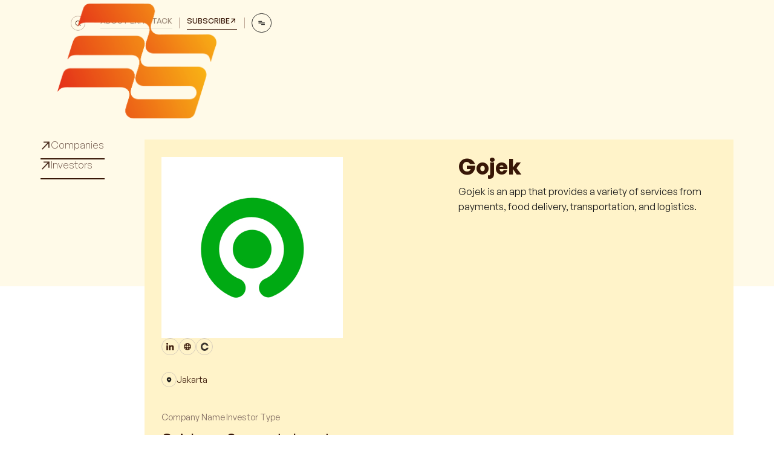

--- FILE ---
content_type: text/html
request_url: https://www.exitstack.co/investors/gojek
body_size: 24024
content:
<!DOCTYPE html><!-- Last Published: Mon Nov 24 2025 11:15:37 GMT+0000 (Coordinated Universal Time) --><html data-wf-domain="www.exitstack.co" data-wf-page="65f9a1d1c6986fc4e5803f58" data-wf-site="6368d53a1a07d77d688447ad" data-wf-collection="65f9a1d1c6986fc4e5803fac" data-wf-item-slug="gojek"><head><meta charset="utf-8"/><title>Gojek | ExitStack</title><meta content="Gojek is an app that provides a variety of services from payments, food delivery, transportation, and logistics." name="description"/><meta content="Gojek | ExitStack" property="og:title"/><meta content="Gojek is an app that provides a variety of services from payments, food delivery, transportation, and logistics." property="og:description"/><meta content="Gojek | ExitStack" property="twitter:title"/><meta content="Gojek is an app that provides a variety of services from payments, food delivery, transportation, and logistics." property="twitter:description"/><meta property="og:type" content="website"/><meta content="summary_large_image" name="twitter:card"/><meta content="width=device-width, initial-scale=1" name="viewport"/><meta content="4ZKBkaKI0RtLaOqyl5kXxJTCkK5uKSgDYJ5wMWVy4PY" name="google-site-verification"/><link href="https://cdn.prod.website-files.com/6368d53a1a07d77d688447ad/css/exitstack.webflow.shared.581b1f760.css" rel="stylesheet" type="text/css"/><script type="text/javascript">!function(o,c){var n=c.documentElement,t=" w-mod-";n.className+=t+"js",("ontouchstart"in o||o.DocumentTouch&&c instanceof DocumentTouch)&&(n.className+=t+"touch")}(window,document);</script><link href="https://cdn.prod.website-files.com/6368d53a1a07d77d688447ad/65579a60f2918a006dabb214_ES%20Favicon.png" rel="shortcut icon" type="image/x-icon"/><link href="https://cdn.prod.website-files.com/6368d53a1a07d77d688447ad/65579a68b87b3ea88112f5f0_ES%20App%20Icon.png" rel="apple-touch-icon"/><script async="" src="https://www.googletagmanager.com/gtag/js?id=G-1EXB48KXFH"></script><script type="text/javascript">window.dataLayer = window.dataLayer || [];function gtag(){dataLayer.push(arguments);}gtag('set', 'developer_id.dZGVlNj', true);gtag('js', new Date());gtag('config', 'G-1EXB48KXFH');</script><style>
body {
    -moz-osx-font-smoothing: grayscale;
    -webkit-font-smoothing: antialiased;
}
.nav-menu-ctg-block .w--nav-dropdown-list-open {
	position: absolute !important;
}
</style></head><body><div class="page-wrapper"><div class="html-embed w-embed"><style>
	@media (min-width: 1442px) {
  html {
    font-size: 16px;
  }}

  @media (max-width: 1440px) {
  html {
    font-size: 1.111vw;
  }}

  @media (max-width: 991px) {
  html {
    font-size: 1.111vw;
  }}

  @media (max-width: 767px) {
  html {
    font-size: 3.865vw;
  }}
  .post-title,
  .three-line {
   display: -webkit-box;
    -webkit-line-clamp: 3;
    -webkit-box-orient: vertical;
    overflow: hidden;
    text-overflow: ellipsis;
  }
</style></div><nav class="navigation"><div class="nav-menu-content"><div class="container-1290"><div class="nav-menu-content-block"><div><div class="nav-menu-content-header"><a href="/" class="w-inline-block"><svg xmlns="http://www.w3.org/2000/svg" width="174" height="41" viewBox="0 0 174 41" fill="none" class="nav-menu-content-header-logo"><path d="M49.7236 22.3414C49.5188 22.3255 49.3122 22.3271 49.1052 22.3287C49.043 22.3292 48.9808 22.3296 48.9186 22.3296C47.0483 22.3286 45.1782 22.3281 43.3081 22.3277C39.5686 22.3267 35.8293 22.3257 32.0894 22.3208C29.9788 22.3178 28.8474 20.7336 29.4841 18.6902C29.6039 18.3059 29.7244 17.922 29.8449 17.5381C30.0776 16.7966 30.3103 16.0553 30.5379 15.3121C30.7048 14.7687 30.816 14.221 30.6784 13.6437C30.3403 12.2233 29.2557 11.4024 27.6457 11.3995C23.6295 11.3946 19.6132 11.3936 15.597 11.3926C13.5888 11.3921 11.5806 11.3916 9.57237 11.3906C6.35963 11.3892 5.97615 11.6653 5.00134 14.7555C4.66373 15.8264 4.33652 16.9012 4.00931 17.9761C3.8457 18.5135 3.6821 19.0509 3.51719 19.5879L3.51727 19.588C3.55822 19.6381 3.59918 19.6883 3.64014 19.737C4.42296 18.1922 5.76626 18.1973 7.15159 18.2026C7.18568 18.2027 7.21979 18.2028 7.25393 18.203C11.5564 18.2173 15.8582 18.2139 20.1603 18.2104C22.0533 18.2089 23.9464 18.2074 25.8395 18.2074C28.2283 18.2074 29.3114 19.6602 28.6425 21.9871C28.4708 22.5853 28.2826 23.1784 28.0945 23.7717C27.9185 24.3263 27.7425 24.8812 27.5798 25.4405C27.0119 27.3909 28.2634 29.0932 30.2818 29.1287C30.8553 29.1389 31.4294 29.1364 32.0039 29.1339C32.2592 29.1327 32.5146 29.1316 32.77 29.1316C33.98 29.1312 35.19 29.1312 36.3999 29.1313C39.7268 29.1313 43.0533 29.1314 46.3806 29.1228C47.2925 29.1198 48.0668 29.3605 48.5849 30.171C49.0943 30.9668 49.1206 31.7936 48.6757 32.619C48.1897 33.5181 47.3701 33.8282 46.407 33.8282C45.6663 33.8282 44.9256 33.8282 44.1849 33.8282C38.9989 33.8284 33.8121 33.8286 28.6264 33.8208C26.4411 33.8164 25.3053 32.1997 25.9669 30.078C26.0338 29.8635 26.1011 29.6491 26.1683 29.4347C26.4686 28.477 26.7691 27.5188 27.0441 26.5537C27.6106 24.5694 26.3796 22.9054 24.3349 22.9025C17.7733 22.8907 11.2131 22.8907 4.65153 22.8936C3.23324 22.8936 2.35065 23.5167 1.89252 24.8691C1.58149 25.7868 1.2966 26.7139 1.0116 27.6413C0.921076 27.9358 0.830539 28.2304 0.739151 28.5248C0.563625 29.091 0.393079 29.6586 0.222553 30.2261C0.148501 30.4726 0.0744516 30.719 0 30.9654C0.0204913 30.9919 0.0406167 31.0185 0.060742 31.0451C0.0808675 31.0717 0.100993 31.0982 0.121484 31.1248C1.01361 29.5839 2.41466 29.5932 3.82445 29.6026C3.93429 29.6033 4.04418 29.6041 4.15388 29.6041C8.25146 29.6072 12.3498 29.6052 16.4478 29.6033C18.2036 29.6024 19.9593 29.6016 21.7149 29.6011C21.781 29.6011 21.8472 29.6006 21.9133 29.6001C22.1403 29.5983 22.3676 29.5965 22.5931 29.6159C24.7608 29.8064 25.7415 31.2666 25.115 33.3661C24.9904 33.7823 24.8605 34.1971 24.7306 34.6118C24.4637 35.4639 24.1968 36.3158 23.9763 37.1797C23.5753 38.7507 24.5662 40.233 26.1513 40.5135C26.605 40.5933 27.072 40.6258 27.533 40.6272C30.1112 40.6336 32.6901 40.6324 35.2686 40.6311C36.3 40.6307 37.3314 40.6302 38.3627 40.6302C39.0045 40.6302 39.6464 40.631 40.2884 40.6318C41.9391 40.6339 43.5901 40.636 45.2404 40.6243C46.9837 40.611 47.9702 40.0086 48.4283 38.5632C49.75 34.3937 51.0541 30.2168 52.3099 26.0266C52.8764 24.1309 51.6791 22.4906 49.7236 22.3414Z" fill="url(#paint0_linear_2535_2086)"></path><path d="M49.7236 22.3414C49.5188 22.3255 49.3122 22.3271 49.1052 22.3287C49.043 22.3292 48.9808 22.3296 48.9186 22.3296C47.0483 22.3286 45.1782 22.3281 43.3081 22.3277C39.5686 22.3267 35.8293 22.3257 32.0894 22.3208C29.9788 22.3178 28.8474 20.7336 29.4841 18.6902C29.6039 18.3059 29.7244 17.922 29.8449 17.5381C30.0776 16.7966 30.3103 16.0553 30.5379 15.3121C30.7048 14.7687 30.816 14.221 30.6784 13.6437C30.3403 12.2233 29.2557 11.4024 27.6457 11.3995C23.6295 11.3946 19.6132 11.3936 15.597 11.3926C13.5888 11.3921 11.5806 11.3916 9.57237 11.3906C6.35963 11.3892 5.97615 11.6653 5.00134 14.7555C4.66373 15.8264 4.33652 16.9012 4.00931 17.9761C3.8457 18.5135 3.6821 19.0509 3.51719 19.5879L3.51727 19.588C3.55822 19.6381 3.59918 19.6883 3.64014 19.737C4.42296 18.1922 5.76626 18.1973 7.15159 18.2026C7.18568 18.2027 7.21979 18.2028 7.25393 18.203C11.5564 18.2173 15.8582 18.2139 20.1603 18.2104C22.0533 18.2089 23.9464 18.2074 25.8395 18.2074C28.2283 18.2074 29.3114 19.6602 28.6425 21.9871C28.4708 22.5853 28.2826 23.1784 28.0945 23.7717C27.9185 24.3263 27.7425 24.8812 27.5798 25.4405C27.0119 27.3909 28.2634 29.0932 30.2818 29.1287C30.8553 29.1389 31.4294 29.1364 32.0039 29.1339C32.2592 29.1327 32.5146 29.1316 32.77 29.1316C33.98 29.1312 35.19 29.1312 36.3999 29.1313C39.7268 29.1313 43.0533 29.1314 46.3806 29.1228C47.2925 29.1198 48.0668 29.3605 48.5849 30.171C49.0943 30.9668 49.1206 31.7936 48.6757 32.619C48.1897 33.5181 47.3701 33.8282 46.407 33.8282C45.6663 33.8282 44.9256 33.8282 44.1849 33.8282C38.9989 33.8284 33.8121 33.8286 28.6264 33.8208C26.4411 33.8164 25.3053 32.1997 25.9669 30.078C26.0338 29.8635 26.1011 29.6491 26.1683 29.4347C26.4686 28.477 26.7691 27.5188 27.0441 26.5537C27.6106 24.5694 26.3796 22.9054 24.3349 22.9025C17.7733 22.8907 11.2131 22.8907 4.65153 22.8936C3.23324 22.8936 2.35065 23.5167 1.89252 24.8691C1.58149 25.7868 1.2966 26.7139 1.0116 27.6413C0.921076 27.9358 0.830539 28.2304 0.739151 28.5248C0.563625 29.091 0.393079 29.6586 0.222553 30.2261C0.148501 30.4726 0.0744516 30.719 0 30.9654C0.0204913 30.9919 0.0406167 31.0185 0.060742 31.0451C0.0808675 31.0717 0.100993 31.0982 0.121484 31.1248C1.01361 29.5839 2.41466 29.5932 3.82445 29.6026C3.93429 29.6033 4.04418 29.6041 4.15388 29.6041C8.25146 29.6072 12.3498 29.6052 16.4478 29.6033C18.2036 29.6024 19.9593 29.6016 21.7149 29.6011C21.781 29.6011 21.8472 29.6006 21.9133 29.6001C22.1403 29.5983 22.3676 29.5965 22.5931 29.6159C24.7608 29.8064 25.7415 31.2666 25.115 33.3661C24.9904 33.7823 24.8605 34.1971 24.7306 34.6118C24.4637 35.4639 24.1968 36.3158 23.9763 37.1797C23.5753 38.7507 24.5662 40.233 26.1513 40.5135C26.605 40.5933 27.072 40.6258 27.533 40.6272C30.1112 40.6336 32.6901 40.6324 35.2686 40.6311C36.3 40.6307 37.3314 40.6302 38.3627 40.6302C39.0045 40.6302 39.6464 40.631 40.2884 40.6318C41.9391 40.6339 43.5901 40.636 45.2404 40.6243C46.9837 40.611 47.9702 40.0086 48.4283 38.5632C49.75 34.3937 51.0541 30.2168 52.3099 26.0266C52.8764 24.1309 51.6791 22.4906 49.7236 22.3414Z" stroke="white"></path><path d="M52.9108 10.9075C49.9341 10.9596 46.9563 10.9503 43.9785 10.941C41.2985 10.9327 38.6185 10.9243 35.9396 10.9607C33.7778 10.9888 32.1999 9.28788 33.0928 6.98315C33.5436 5.81824 33.8905 4.6046 34.1847 3.388C34.5989 1.67828 33.4089 0.0320415 31.7272 0.0231828C24.9724 -0.00782257 18.2175 -0.00339323 11.4627 0.0113712C10.3255 0.0143241 9.46335 0.621144 9.09744 1.68271C8.56297 3.23088 8.08095 4.79769 7.5989 6.36459C7.40241 7.00329 7.20592 7.642 7.00586 8.27947C7.80063 7.01711 8.95985 6.69525 10.3562 6.7041C13.8148 6.72643 17.2734 6.7212 20.7326 6.71597C22.0779 6.71393 23.4234 6.7119 24.7689 6.71149C25.2721 6.71149 25.7751 6.70932 26.2781 6.70716C27.3845 6.7024 28.4907 6.69765 29.5975 6.71592C31.6994 6.74987 32.8542 8.34739 32.2526 10.3627C32.0466 11.054 31.8285 11.7425 31.6104 12.4309C31.4722 12.8674 31.3339 13.3038 31.1988 13.7408C30.5065 15.9777 31.7125 17.6342 34.0339 17.6342C36.5501 17.6342 39.0662 17.6327 41.5824 17.6312C44.6018 17.6294 47.6212 17.6275 50.6406 17.6283C52.741 17.6283 53.6075 18.4079 53.8753 20.5C53.8772 20.514 53.9022 20.5256 53.9373 20.5418C53.958 20.5514 53.9821 20.5626 54.0071 20.5768C54.1888 19.9905 54.3632 19.4028 54.5373 18.816C54.9309 17.4891 55.3232 16.1667 55.7971 14.8748C56.5787 12.7413 54.979 10.8706 52.9108 10.9075Z" fill="url(#paint1_linear_2535_2086)"></path><path d="M52.9108 10.9075C49.9341 10.9596 46.9563 10.9503 43.9785 10.941C41.2985 10.9327 38.6185 10.9243 35.9396 10.9607C33.7778 10.9888 32.1999 9.28788 33.0928 6.98315C33.5436 5.81824 33.8905 4.6046 34.1847 3.388C34.5989 1.67828 33.4089 0.0320415 31.7272 0.0231828C24.9724 -0.00782257 18.2175 -0.00339323 11.4627 0.0113712C10.3255 0.0143241 9.46335 0.621144 9.09744 1.68271C8.56297 3.23088 8.08095 4.79769 7.5989 6.36459C7.40241 7.00329 7.20592 7.642 7.00586 8.27947C7.80063 7.01711 8.95985 6.69525 10.3562 6.7041C13.8148 6.72643 17.2734 6.7212 20.7326 6.71597C22.0779 6.71393 23.4234 6.7119 24.7689 6.71149C25.2721 6.71149 25.7751 6.70932 26.2781 6.70716C27.3845 6.7024 28.4907 6.69765 29.5975 6.71592C31.6994 6.74987 32.8542 8.34739 32.2526 10.3627C32.0466 11.054 31.8285 11.7425 31.6104 12.4309C31.4722 12.8674 31.3339 13.3038 31.1988 13.7408C30.5065 15.9777 31.7125 17.6342 34.0339 17.6342C36.5501 17.6342 39.0662 17.6327 41.5824 17.6312C44.6018 17.6294 47.6212 17.6275 50.6406 17.6283C52.741 17.6283 53.6075 18.4079 53.8753 20.5C53.8772 20.514 53.9022 20.5256 53.9373 20.5418C53.958 20.5514 53.9821 20.5626 54.0071 20.5768C54.1888 19.9905 54.3632 19.4028 54.5373 18.816C54.9309 17.4891 55.3232 16.1667 55.7971 14.8748C56.5787 12.7413 54.979 10.8706 52.9108 10.9075Z" stroke="white"></path><path d="M71.92 19.5209H80.2V22.5689H71.92V26.5529H80.632V29.8169H67.84V12.6809H80.632V15.8729H71.92V19.5209ZM90.1071 29.8169L87.7551 25.9049L85.3071 29.8169H81.0831L85.4031 23.4089L81.3951 17.0969H85.6191L87.7791 20.7689L89.9631 17.0969H94.0911L90.0831 23.3369L94.4271 29.8169H90.1071ZM95.1201 12.4409H98.9361V15.4409H95.1201V12.4409ZM95.1201 17.0969H98.9361V29.8169H95.1201V17.0969ZM107.136 26.9609C107.52 26.9609 107.856 26.9609 108.144 26.9369V29.8169C107.784 29.8649 106.68 29.8649 105.744 29.8649C102.96 29.8649 101.808 29.2889 101.808 26.6489V19.5689H99.8159V17.0969H101.808V13.5689H105.624V17.0969H108.216V19.5689H105.624V25.7129C105.624 26.8409 106.056 26.9609 107.136 26.9609ZM123.172 17.5529L119.212 17.8409C118.972 16.2089 117.82 15.2969 115.948 15.2969C114.268 15.2969 113.212 16.1129 113.212 17.2169C113.212 18.2729 114.148 18.6329 115.42 18.9449L118.18 19.6169C120.868 20.2889 123.676 21.0089 123.676 24.9689C123.676 28.6169 120.364 30.2249 116.452 30.2249C112.252 30.2249 109.084 28.2569 108.652 24.5129L112.684 24.1049C112.9 26.3129 114.532 27.1529 116.5 27.1529C118.228 27.1529 119.524 26.4329 119.524 25.1369C119.524 23.8169 118.516 23.4569 116.836 23.0249L114.196 22.3529C111.772 21.7289 109.18 20.9129 109.18 17.4569C109.18 14.0969 112.18 12.3209 116.068 12.3209C119.908 12.3209 122.524 14.1449 123.172 17.5529ZM131.323 26.9609C131.707 26.9609 132.043 26.9609 132.331 26.9369V29.8169C131.971 29.8649 130.867 29.8649 129.931 29.8649C127.147 29.8649 125.995 29.2889 125.995 26.6489V19.5689H124.003V17.0969H125.995V13.5689H129.811V17.0969H132.403V19.5689H129.811V25.7129C129.811 26.8409 130.243 26.9609 131.323 26.9609ZM145.631 29.8169H141.863C141.623 29.5529 141.503 28.9049 141.503 28.0169C140.831 29.3849 139.151 30.1289 137.327 30.1289C135.143 30.1289 133.079 28.7369 133.079 26.3849C133.079 23.6489 134.975 22.6169 138.287 22.2089C140.855 21.8729 141.503 21.5369 141.503 20.7929C141.503 19.9289 140.807 19.4009 139.487 19.4009C138.407 19.4009 137.495 20.0009 137.111 21.1529L133.583 20.7209C134.135 18.2489 136.439 16.8089 139.583 16.8089C143.495 16.8089 145.295 18.4649 145.295 21.0329V27.3689C145.295 28.6409 145.319 29.3369 145.631 29.8169ZM141.503 24.9209V23.6969C141.095 23.9849 140.159 24.1289 139.007 24.3209C137.831 24.5129 136.967 25.0649 136.967 26.1209C136.967 27.0809 137.639 27.6329 138.647 27.6329C139.847 27.6329 141.503 26.8889 141.503 24.9209ZM152.992 27.3449C154.576 27.3449 155.224 26.1929 155.512 25.0169L159.376 25.4009C158.824 27.7049 157.096 30.1289 152.992 30.1289C148.888 30.1289 146.44 27.5849 146.44 23.4809C146.44 19.3529 148.888 16.8089 152.992 16.8089C157.096 16.8089 158.728 19.2809 159.232 21.0329L155.464 21.7289C155.176 20.7209 154.528 19.5929 152.992 19.5929C151.384 19.5929 150.328 20.8169 150.328 23.4809C150.328 26.1449 151.384 27.3449 152.992 27.3449ZM164.209 26.0249V29.8169H160.393V12.4409H164.209V21.9449L168.529 17.0969H172.801L168.145 21.9929L173.329 29.8169H168.937L165.577 24.5609L164.209 26.0249Z" fill="#4C2E20"></path><defs><linearGradient id="paint0_linear_2535_2086" x1="-3.16834" y1="34.1855" x2="54.1325" y2="8.51868" gradientUnits="userSpaceOnUse"><stop stop-color="#E2231A"></stop><stop offset="1" stop-color="#FCC814"></stop></linearGradient><linearGradient id="paint1_linear_2535_2086" x1="4.04639" y1="16.0397" x2="51.5228" y2="-12.1904" gradientUnits="userSpaceOnUse"><stop stop-color="#E2231A"></stop><stop offset="1" stop-color="#FCC814"></stop></linearGradient></defs></svg></a><svg xmlns="http://www.w3.org/2000/svg" width="37" height="36" viewBox="0 0 37 36" fill="none" class="nav-menu-content-close"><rect x="0.5" y="0.5" width="36" height="35" rx="17.5" stroke="currentColor"></rect><path d="M14.5 21.5L21.5 14.5M14.5 14.5L21.5 21.5" stroke="currentColor" stroke-width="1.5" stroke-linecap="round" stroke-linejoin="round"></path></svg></div><div class="nav-menu-content-links"><div class="nav-menu-content-main-links-block"><a href="/companies" class="nav-menu-content-main-links">Companies</a><a href="/investor-database" class="nav-menu-content-main-links">Investors</a><a href="/about" class="nav-menu-content-main-links">About Us</a><a href="#" class="nav-menu-content-main-links hide">Research</a><a href="/dashboard" class="nav-menu-content-main-links hide">Dashboard</a><a href="/faq" class="nav-menu-content-main-links">FAQ</a><a href="/privacy-policy" class="nav-menu-content-main-links">Privacy Policy</a><a href="/terms-of-use" class="nav-menu-content-main-links">Terms of Use</a></div><div class="nav-menu-content-ctg-links"><div><a href="/categories/deals" class="nav-menu-content-ctg-link">Deals</a></div><div><a href="/categories/insights" class="nav-menu-content-ctg-link">Insights</a><div><a href="/sub-category/industries" class="nav-menu-content-sub-ctg-link">Industry</a><a href="/sub-category/strategy" class="nav-menu-content-sub-ctg-link">Strategy</a><a href="/sub-category/fundraising" class="nav-menu-content-sub-ctg-link">Fundraising</a><a href="/sub-category/impact" class="nav-menu-content-sub-ctg-link">Impact</a></div></div><div><a href="/categories/people" class="nav-menu-content-ctg-link">People</a><div><a href="/sub-category/investors" class="nav-menu-content-sub-ctg-link">Investors</a><a href="/sub-category/founders-stories" class="nav-menu-content-sub-ctg-link">Founders</a><a href="/sub-category/women-in-tech" class="nav-menu-content-sub-ctg-link">Women in Tech</a></div></div></div></div></div><div class="nav-menu-content-bottom"><div class="nav-menu-content-bottom-info-wrap"><div class="nav-menu-content-year">© ️2024</div><div class="nav-menu-content-copyright">ExitStack. All right reserved</div></div><div><div class="ctg-subscribe-block nav-content"><div class="ctg-subscribe-text nav-content">Subscribe <br/>to Our Newsletter</div><div class="nav-content-form w-form"><form id="email-form-two" name="email-form" data-name="Email Form" method="get" class="form" data-wf-page-id="65f9a1d1c6986fc4e5803f58" data-wf-element-id="8e650a20-bb0e-4ce4-91d3-f57fd71bb548" data-turnstile-sitekey="0x4AAAAAAAQTptj2So4dx43e"><input class="text-input nav-content w-input" maxlength="256" name="email-3" data-name="Email 3" placeholder="Enter your email" type="email" id="email-3" required=""/><input type="submit" data-wait="Please wait..." class="submit-button w-button" value="Submit"/></form><div class="w-form-done"><div>Thank you! Your submission has been received!</div></div><div class="w-form-fail"><div>Oops! Something went wrong while submitting the form.</div></div></div></div><div class="nav-menu-content-social-block"><div class="nav-menu-content-social-block-text">Find us on</div><div class="nav-menu-content-social-list"><a href="https://www.instagram.com/exitstack/" target="_blank" class="nav-menu-content-social-link w-inline-block"><svg xmlns="http://www.w3.org/2000/svg" width="12" height="12" viewBox="0 0 12 12" fill="none" class="nav-menu-content-social-link-1"><g opacity="0.9" clip-path="url(#clip0_2535_2104)"><path d="M9.625 12H2.375C1.74535 11.9992 1.14173 11.7487 0.696498 11.3035C0.251271 10.8583 0.000793838 10.2546 0 9.625L0 2.375C0.000793838 1.74535 0.251271 1.14173 0.696498 0.696498C1.14173 0.251271 1.74535 0.000793838 2.375 0L9.625 0C10.2546 0.000793838 10.8583 0.251271 11.3035 0.696498C11.7487 1.14173 11.9992 1.74535 12 2.375V9.625C11.9992 10.2546 11.7487 10.8583 11.3035 11.3035C10.8583 11.7487 10.2546 11.9992 9.625 12ZM2.375 0.75C1.94419 0.750529 1.53117 0.921904 1.22654 1.22654C0.921904 1.53117 0.750529 1.94419 0.75 2.375V9.625C0.750529 10.0558 0.921904 10.4688 1.22654 10.7735C1.53117 11.0781 1.94419 11.2495 2.375 11.25H9.625C10.0558 11.2495 10.4688 11.0781 10.7735 10.7735C11.0781 10.4688 11.2495 10.0558 11.25 9.625V2.375C11.2495 1.94419 11.0781 1.53117 10.7735 1.22654C10.4688 0.921904 10.0558 0.750529 9.625 0.75H2.375Z" fill="#4C2E20"></path><path d="M5.99859 9.06508C4.30859 9.06508 2.93359 7.69008 2.93359 6.00008C2.93359 4.31008 4.30859 2.93508 5.99859 2.93508C7.68859 2.93508 9.06359 4.31008 9.06359 6.00008C9.06359 7.69008 7.68859 9.06508 5.99859 9.06508ZM5.99859 3.68508C4.72209 3.68508 3.68359 4.72358 3.68359 6.00008C3.68359 7.27658 4.72209 8.31508 5.99859 8.31508C7.27509 8.31508 8.31359 7.27658 8.31359 6.00008C8.31359 4.72358 7.27509 3.68508 5.99859 3.68508ZM9.17809 3.68508C8.94885 3.68495 8.72904 3.59382 8.56695 3.43173C8.40485 3.26963 8.31373 3.04982 8.31359 2.82058C8.3135 2.64945 8.36416 2.48215 8.45916 2.33982C8.55417 2.1975 8.68926 2.08655 8.84734 2.02102C9.00542 1.95549 9.17938 1.93831 9.34722 1.97167C9.51506 2.00504 9.66924 2.08743 9.79024 2.20843C9.91124 2.32943 9.99364 2.48361 10.027 2.65145C10.0604 2.81929 10.0432 2.99325 9.97765 3.15133C9.91212 3.30941 9.80118 3.4445 9.65885 3.53951C9.51653 3.63452 9.34922 3.68518 9.17809 3.68508ZM9.17809 2.70658C9.14785 2.70671 9.11888 2.71875 9.09745 2.74008C9.07602 2.76142 9.06386 2.79034 9.06359 2.82058C9.06309 2.94608 9.29209 2.94658 9.29209 2.82058C9.29183 2.79042 9.27974 2.76158 9.25842 2.74026C9.23709 2.71893 9.20825 2.70684 9.17809 2.70658Z" fill="#4C2E20"></path></g><defs><clipPath id="clip0_2535_2104"><rect width="12" height="12" fill="white"></rect></clipPath></defs></svg></a><a href="https://www.facebook.com/ExitStack/" target="_blank" class="nav-menu-content-social-link w-inline-block"><svg xmlns="http://www.w3.org/2000/svg" width="12" height="12" viewBox="0 0 12 12" fill="none" class="nav-menu-content-social-link-2"><g opacity="0.9"><path d="M7.04375 12H5.04075C4.94129 12 4.84591 11.9605 4.77559 11.8902C4.70526 11.8198 4.66575 11.7244 4.66575 11.625V6.96899H3.40625C3.30679 6.96899 3.21141 6.92948 3.14109 6.85915C3.07076 6.78883 3.03125 6.69344 3.03125 6.59399V4.59399C3.03125 4.49453 3.07076 4.39915 3.14109 4.32882C3.21141 4.2585 3.30679 4.21899 3.40625 4.21899H4.66525V3.01849C4.66525 1.15699 5.76525 0.000488281 7.53525 0.000488281C8.30525 0.000488281 8.92525 0.0614883 9.08175 0.0829883C9.17153 0.0953124 9.2538 0.139729 9.31337 0.208023C9.37293 0.276317 9.40575 0.363869 9.40575 0.454488V2.24349C9.40575 2.34294 9.36624 2.43833 9.29592 2.50865C9.22559 2.57898 9.13021 2.61849 9.03075 2.61849H8.00375C7.49075 2.61849 7.41775 2.74599 7.41775 3.21699V4.21949H8.86025C8.91336 4.21951 8.96587 4.23082 9.01429 4.25266C9.0627 4.2745 9.10593 4.30638 9.1411 4.34618C9.17627 4.38598 9.20258 4.4328 9.2183 4.48354C9.23401 4.53428 9.23877 4.58777 9.23225 4.64049L8.98325 6.64049C8.97192 6.73117 8.92787 6.81459 8.85936 6.87508C8.79087 6.93557 8.70264 6.96896 8.61125 6.96899H7.41775V11.625C7.41788 11.6742 7.40831 11.7229 7.38957 11.7684C7.37083 11.8139 7.34331 11.8553 7.30856 11.8901C7.27382 11.9249 7.23255 11.9526 7.18711 11.9714C7.14166 11.9903 7.09295 12 7.04375 12ZM5.41575 11.25L6.66875 11.2505V6.59449C6.66875 6.49503 6.70826 6.39965 6.77859 6.32932C6.84891 6.259 6.94429 6.21949 7.04375 6.21949H8.28075L8.43675 4.96949H7.04375C6.94429 4.96949 6.84891 4.92998 6.77859 4.85965C6.70826 4.78933 6.66875 4.69394 6.66875 4.59449V3.21699C6.66875 2.88349 6.66875 1.86849 8.00475 1.86849H8.65675V0.793488C8.28376 0.764991 7.90983 0.750481 7.53575 0.749988C6.18825 0.749988 5.41575 1.57649 5.41575 3.01799V4.59349C5.41575 4.69294 5.37624 4.78833 5.30592 4.85865C5.23559 4.92898 5.14021 4.96849 5.04075 4.96849H3.78125V6.21849H5.04025C5.13971 6.21849 5.23509 6.258 5.30542 6.32832C5.37574 6.39865 5.41525 6.49403 5.41525 6.59349V11.25H5.41575Z" fill="#4C2E20"></path></g></svg></a><a href="https://www.linkedin.com/company/exitstack/about/" target="_blank" class="nav-menu-content-social-link w-inline-block"><svg xmlns="http://www.w3.org/2000/svg" width="12" height="12" viewBox="0 0 12 12" fill="none" class="nav-menu-content-social-link-3"><g opacity="0.9" clip-path="url(#clip0_2535_2111)"><path d="M11.6225 12H9.295C9.19554 12 9.10016 11.9605 9.02983 11.8902C8.95951 11.8198 8.92 11.7245 8.92 11.625V7.969C8.92 6.853 8.799 6.355 8.0825 6.355C7.4345 6.355 7.0595 6.6085 7.0595 7.906V11.625C7.0595 11.7245 7.01999 11.8198 6.94967 11.8902C6.87934 11.9605 6.78396 12 6.6845 12H4.3545C4.25504 12 4.15966 11.9605 4.08933 11.8902C4.01901 11.8198 3.9795 11.7245 3.9795 11.625V4.114C3.9795 4.01454 4.01901 3.91916 4.08933 3.84883C4.15966 3.77851 4.25504 3.739 4.3545 3.739H6.5915C6.69096 3.739 6.78634 3.77851 6.85667 3.84883C6.92699 3.91916 6.9665 4.01454 6.9665 4.114V4.174C7.4175 3.8195 8.044 3.5505 8.831 3.5505C11.64 3.5505 12 5.6605 12 7.4985V11.6245C12 11.724 11.9605 11.8193 11.8902 11.8897C11.8198 11.96 11.7245 11.9995 11.625 11.9995L11.6225 12ZM9.67 11.25H11.25V7.4985C11.25 5.167 10.594 4.3005 8.831 4.3005C7.841 4.3005 7.2025 4.846 6.956 5.313C6.92412 5.37341 6.87635 5.42397 6.81784 5.45922C6.75933 5.49446 6.69231 5.51306 6.624 5.513C6.417 5.513 6.2165 5.345 6.2165 5.138V4.489H4.7295V11.2495H6.3095V7.9055C6.3095 7.3365 6.3095 5.6045 8.0825 5.6045C9.67 5.6045 9.67 7.1425 9.67 7.9685V11.25ZM2.8935 12H0.561C0.461544 12 0.366161 11.9605 0.295835 11.8902C0.225509 11.8198 0.186 11.7245 0.186 11.625V4.1145C0.186 4.01504 0.225509 3.91966 0.295835 3.84933C0.366161 3.77901 0.461544 3.7395 0.561 3.7395H2.8935C2.99296 3.7395 3.08834 3.77901 3.15866 3.84933C3.22899 3.91966 3.2685 4.01504 3.2685 4.1145V11.625C3.2685 11.7245 3.22899 11.8198 3.15866 11.8902C3.08834 11.9605 2.99296 12 2.8935 12ZM0.936 11.25H2.5185V4.4895H0.936V11.25ZM1.726 3.4645C0.774 3.4645 0 2.6845 0 1.726C0.000529325 1.2684 0.182545 0.829691 0.506118 0.506118C0.829691 0.182545 1.2684 0.000529325 1.726 0C2.18351 0.000661608 2.62209 0.182736 2.94556 0.506295C3.26902 0.829853 3.45097 1.26849 3.4515 1.726C3.4515 2.6845 2.677 3.4645 1.726 3.4645ZM1.726 0.75C1.46719 0.750133 1.21902 0.853003 1.03601 1.03601C0.853003 1.21902 0.750133 1.46719 0.75 1.726C0.75 2.271 1.1875 2.7145 1.726 2.7145C2.264 2.7145 2.7015 2.271 2.7015 1.726C2.70124 1.46732 2.59839 1.2193 2.41552 1.03633C2.23265 0.853369 1.98468 0.750397 1.726 0.75Z" fill="#4C2E20"></path></g><defs><clipPath id="clip0_2535_2111"><rect width="12" height="12" fill="white"></rect></clipPath></defs></svg></a><a href="https://twitter.com/exitstack" target="_blank" class="nav-menu-content-social-link w-inline-block"><svg xmlns="http://www.w3.org/2000/svg" width="16" height="16" viewBox="0 0 16 16" fill="none" class="nav-menu-content-social-link-4"><g clip-path="url(#clip0_2535_2114)"><mask id="mask0_2535_2114" STYLE="mask-type:luminance" maskUnits="userSpaceOnUse" x="0" y="0" width="16" height="16"><path d="M16 0H0V16H16V0Z" fill="white"></path></mask><g mask="url(#mask0_2535_2114)"><path d="M11.1219 3.125H12.7759L9.16244 7.255L13.4134 12.875H10.0849L7.47794 9.4665L4.49494 12.875H2.83995L6.70494 8.4575L2.62695 3.125H6.03994L8.39644 6.2405L11.1219 3.125ZM10.5414 11.885H11.4579L5.54194 4.063H4.55844L10.5414 11.885Z" fill="#5E4235"></path></g></g><defs><clipPath id="clip0_2535_2114"><rect width="16" height="16" fill="white"></rect></clipPath></defs></svg></a></div></div></div></div></div></div></div><div class="section-spacing"><div class="container-1290"><div class="div-block"><a href="/" class="nav-logo w-inline-block"><img src="https://cdn.prod.website-files.com/6368d53a1a07d77d688447ad/66366306657004c876d03a73_logo.png" loading="lazy" alt="" class="logo"/></a><div class="nav-right"><a href="/search-exitstack" class="nav-search-link w-inline-block"><svg xmlns="http://www.w3.org/2000/svg" width="36" height="36" viewBox="0 0 36 36" fill="none" class="nav-search-icon mobile-search-icon"><rect x="0.5" y="0.5" width="35" height="35" rx="17.5" stroke="#AF9381"></rect><g opacity="0.8"><path d="M17.7096 23.2498C20.7702 23.2498 23.2513 20.7687 23.2513 17.7082C23.2513 14.6476 20.7702 12.1665 17.7096 12.1665C14.6491 12.1665 12.168 14.6476 12.168 17.7082C12.168 20.7687 14.6491 23.2498 17.7096 23.2498Z" stroke="#381707" stroke-width="1.5" stroke-linecap="round" stroke-linejoin="round"></path><path d="M23.8346 23.8332L22.668 22.6665" stroke="#381707" stroke-width="1.5" stroke-linecap="round" stroke-linejoin="round"></path></g></svg></a><svg xmlns="http://www.w3.org/2000/svg" width="37" height="36" viewBox="0 0 37 36" fill="none" class="hide"><rect x="0.60791" y="0.5" width="35" height="35" rx="17.5" stroke="#AF9381"></rect><g opacity="0.8"><path d="M17.8162 23.2498C20.8768 23.2498 23.3579 20.7687 23.3579 17.7082C23.3579 14.6476 20.8768 12.1665 17.8162 12.1665C14.7556 12.1665 12.2745 14.6476 12.2745 17.7082C12.2745 20.7687 14.7556 23.2498 17.8162 23.2498Z" stroke="#381707" stroke-width="1.5" stroke-linecap="round" stroke-linejoin="round"></path><path d="M23.9412 23.8332L22.7745 22.6665" stroke="#381707" stroke-width="1.5" stroke-linecap="round" stroke-linejoin="round"></path></g></svg><svg xmlns="http://www.w3.org/2000/svg" width="1" height="18" viewBox="0 0 1 18" fill="none" class="nav-link-line"><line x1="0.50791" y1="-1.74846e-08" x2="0.507911" y2="18" stroke="#AF9381" stroke-width="0.8" class="hide"></line></svg><a href="/about" class="nav-link">About Exitstack</a><svg xmlns="http://www.w3.org/2000/svg" width="1" height="18" viewBox="0 0 1 18" fill="none" class="nav-link-line"><line x1="0.50791" y1="-1.74846e-08" x2="0.507911" y2="18" stroke="#AF9381" stroke-width="0.8"></line></svg><a href="/#footer" class="arrow-link hide-mobile w-inline-block"><div class="arrow-link-text">Subscribe</div><svg xmlns="http://www.w3.org/2000/svg" width="14" height="14" viewBox="0 0 14 14" fill="none" class="arrow-link-icon"><path d="M3.10791 10.5625C6.28092 7.38949 9.67041 4 9.67041 4M9.67041 4H3.57666M9.67041 4V10.0938" stroke="currentColor" stroke-width="1.5" stroke-linecap="square" stroke-linejoin="round"></path></svg></a><svg xmlns="http://www.w3.org/2000/svg" width="1" height="18" viewBox="0 0 1 18" fill="none" class="nav-link-line"><line x1="0.50791" y1="-1.74846e-08" x2="0.507911" y2="18" stroke="#AF9381" stroke-width="0.8"></line></svg><svg data-w-id="8e650a20-bb0e-4ce4-91d3-f57fd71bb595" xmlns="http://www.w3.org/2000/svg" width="38" height="36" viewBox="0 0 38 36" fill="none" class="nav-menu-burger"><rect x="0.60791" y="0.5" width="36" height="35" rx="17.5" stroke="currentColor"></rect><g opacity="0.9"><path d="M13.3579 15.0835H18.6079" stroke="currentColor" stroke-width="1.5" stroke-linecap="round" class="nav-menu-burger_top"></path><path d="M13.3579 18H23.8579" stroke="currentColor" stroke-width="1.5" stroke-linecap="round" class="nav-menu-burger_midddle"></path><path d="M18.6079 20.9165H23.8579" stroke="currentColor" stroke-width="1.5" stroke-linecap="round" class="nav-menu-burger_bottom"></path></g></svg><div class="w-embed"><style>
	.arrow-link:hover .arrow-link-icon,
  .ctg-more-link:hover .ctg-more-link-icon {
  	transform: rotate(45deg);
  }
  .title-hover {
  text-decoration: none;
  display: inline;
  padding-bottom: 2px;
  transition: all 0.35s linear;
  background: linear-gradient(to bottom, #FCC814 0%, #FCC814 98%);
  background-size: 100% 11px;
  background-repeat: no-repeat;
  background-position: left 90%;
}
a:hover {
  background-size: 100% 2px;
}
</style></div></div></div></div></div></nav><main><section class="section-author-header investor-header"><div class="section-spacing"><div class="container-1290"><div class="company-profile-component"><div class="company-header-left hide-mobile"><div class="sidebar-links-wrapper"><a href="/companies" class="sidebar-link-wrapper w-inline-block"><div class="sidebar-link-inner"><svg xmlns="http://www.w3.org/2000/svg" width="20" height="20" viewBox="0 0 20 20" fill="none" class="sidebar-link-icon"><path d="M3.75 16.25L16.25 3.75M16.25 3.75H6.875M16.25 3.75V13.125" stroke="currentColor" stroke-width="2" stroke-linecap="square" stroke-linejoin="round"></path></svg><div class="sidebar-link-text-wrapper"><div class="sidebar-link-text-wrapper-inner"><div class="faq-header-left-text">Companies<br/></div><div>Companies<br/></div></div></div></div><div class="sidebar-link-line"></div></a><a href="/investor-database" class="sidebar-link-wrapper w-inline-block"><div class="sidebar-link-inner"><svg xmlns="http://www.w3.org/2000/svg" width="20" height="20" viewBox="0 0 20 20" fill="none" class="sidebar-link-icon"><path d="M3.75 16.25L16.25 3.75M16.25 3.75H6.875M16.25 3.75V13.125" stroke="currentColor" stroke-width="2" stroke-linecap="square" stroke-linejoin="round"></path></svg><div class="sidebar-link-text-wrapper"><div class="sidebar-link-text-wrapper-inner"><div class="faq-header-left-text">Investors<br/></div><div>Investors</div></div></div></div><div class="sidebar-link-line"></div></a><a href="/dashboard" class="sidebar-link-wrapper hide w-inline-block"><div class="sidebar-link-inner"><svg xmlns="http://www.w3.org/2000/svg" width="20" height="20" viewBox="0 0 20 20" fill="none" class="sidebar-link-icon"><path d="M3.75 16.25L16.25 3.75M16.25 3.75H6.875M16.25 3.75V13.125" stroke="currentColor" stroke-width="2" stroke-linecap="square" stroke-linejoin="round"></path></svg><div class="sidebar-link-text-wrapper"><div class="sidebar-link-text-wrapper-inner"><div class="faq-header-left-text">Dashboard</div><div>Dashboard<br/></div></div></div></div><div class="sidebar-link-line"></div></a></div></div><div class="company-header-middle hide"><div class="company-header-title-wrap"><div class="company-header-subtitle">About</div><h1 id="name" class="company-header-title">Heading</h1></div><div class="company-header-text w-richtext"><h2>What’s a Rich Text element?</h2>What’s a Rich Text element?<p>The rich text element allows you to create and format headings, paragraphs, blockquotes, images, and video all in one place instead of having to add and format them individually. Just double-click and easily create content.</p>The rich text element allows you to create and format headings, paragraphs, blockquotes, images, and video all in one place instead of having to add and format them individually. Just double-click and easily create content.<h4>Static and dynamic content editing</h4>Static and dynamic content editing<p>A rich text element can be used with static or dynamic content. For static content, just drop it into any page and begin editing. For dynamic content, add a rich text field to any collection and then connect a rich text element to that field in the settings panel. Voila!</p>A rich text element can be used with static or dynamic content. For static content, just drop it into any page and begin editing. For dynamic content, add a rich text field to any collection and then connect a rich text element to that field in the settings panel. Voila!<h4>How to customize formatting for each rich text</h4>How to customize formatting for each rich text<p>Headings, paragraphs, blockquotes, figures, images, and figure captions can all be styled after a class is added to the rich text element using the &quot;When inside of&quot; nested selector system.</p>Headings, paragraphs, blockquotes, figures, images, and figure captions can all be styled after a class is added to the rich text element using the &quot;When inside of&quot; nested selector system.</div></div><div class="company-card-right investor-card"><div class="company-right-top"><div><div class="company-card-header left logo-full-block"><div class="company-card-logo-wrap"><img src="https://cdn.prod.website-files.com/6368d53a1a07d773698447c6/662f7d5cbcd0319506acba4c_65ca707e4645060a725dbc8e_Frame%2520(14).jpeg" loading="lazy" alt="" class="company-card-logo logo-full"/></div><div class="company-card-social-wrap"><a href="https://in.linkedin.com/company/gojektech" class="company-card-social-link w-inline-block"><svg xmlns="http://www.w3.org/2000/svg" width="13" height="13" viewBox="0 0 13 13" fill="none" class="company-card-social-icon"><g clip-path="url(#clip0_2535_931)"><path d="M0 2.29042C0 1.88637 0.141418 1.55304 0.424242 1.29042C0.707065 1.02779 1.07475 0.896484 1.52727 0.896484C1.97172 0.896484 2.33131 1.02577 2.60606 1.28436C2.88888 1.55103 3.0303 1.89849 3.0303 2.32679C3.0303 2.71466 2.89293 3.03789 2.61818 3.29648C2.33535 3.56315 1.96363 3.69648 1.50303 3.69648H1.49091C1.04646 3.69648 0.686872 3.56315 0.41212 3.29648C0.137369 3.02981 0 2.69446 0 2.29042ZM0.157575 12.8965V4.79951H2.84848V12.8965H0.157575ZM4.33939 12.8965H7.03029V8.37526C7.03029 8.09242 7.06262 7.87424 7.12726 7.72072C7.24039 7.44596 7.41211 7.21364 7.64241 7.02375C7.87271 6.83384 8.1616 6.7389 8.50908 6.7389C9.41413 6.7389 9.86665 7.349 9.86665 8.5692V12.8965H12.5576V8.25405C12.5576 7.05809 12.2747 6.15102 11.7091 5.53284C11.1434 4.91466 10.3959 4.60557 9.46665 4.60557C8.42423 4.60557 7.61211 5.05405 7.03029 5.95102V5.97526H7.01817L7.03029 5.95102V4.79951H4.33939C4.35554 5.05809 4.36363 5.86212 4.36363 7.21163C4.36363 8.56111 4.35554 10.4561 4.33939 12.8965Z" fill="currentColor"></path></g><defs><clipPath id="clip0_2535_931"><rect width="12.5576" height="12" fill="currentColor" transform="translate(0 0.896484)"></rect></clipPath></defs></svg></a><a href="https://www.gojek.io" class="company-card-social-link w-inline-block"><svg xmlns="http://www.w3.org/2000/svg" width="12" height="13" viewBox="0 0 12 13" fill="none" class="company-card-social-icon"><g clip-path="url(#clip0_2535_934)"><path d="M6 1.08398C2.79492 1.08398 0.1875 3.69141 0.1875 6.89648C0.1875 10.1016 2.79492 12.709 6 12.709C9.20508 12.709 11.8125 10.1016 11.8125 6.89648C11.8125 3.6914 9.20508 1.08398 6 1.08398ZM8.49481 8.069C8.52697 7.68224 8.54461 7.28938 8.54461 6.89648C8.54461 6.50359 8.52697 6.11073 8.49481 5.72397C9.92642 6.03566 10.6875 6.57026 10.6875 6.89648C10.6875 7.22271 9.92642 7.75731 8.49481 8.069ZM6 11.584C5.67378 11.584 5.13918 10.8229 4.82748 9.3913C5.21425 9.42345 5.6071 9.4411 6 9.4411C6.3929 9.4411 6.78575 9.42345 7.17252 9.3913C6.86082 10.8229 6.32622 11.584 6 11.584ZM6 8.3161C5.51241 8.3161 5.06456 8.2898 4.64937 8.24711C4.60668 7.83193 4.58039 7.38407 4.58039 6.89648C4.58039 6.4089 4.60668 5.96104 4.64937 5.54585C5.06456 5.50317 5.51241 5.47687 6 5.47687C6.48759 5.47687 6.93544 5.50317 7.35063 5.54585C7.39332 5.96105 7.41962 6.4089 7.41962 6.89648C7.41962 7.38407 7.39332 7.83193 7.35063 8.24711C6.93544 8.2898 6.48759 8.3161 6 8.3161ZM1.3125 6.89648C1.3125 6.57026 2.07358 6.03566 3.50519 5.72397C3.47303 6.11073 3.45539 6.50359 3.45539 6.89648C3.45539 7.28938 3.47303 7.68224 3.50519 8.069C2.07358 7.75731 1.3125 7.22271 1.3125 6.89648ZM6 2.20898C6.32622 2.20898 6.86082 2.97006 7.17252 4.40167C6.78575 4.36951 6.3929 4.35187 6 4.35187C5.6071 4.35187 5.21425 4.36952 4.82748 4.40167C5.13918 2.97006 5.67378 2.20898 6 2.20898ZM10.3477 5.15321C9.78467 4.88704 9.09407 4.68775 8.34272 4.55377C8.20873 3.80242 8.00945 3.11181 7.74328 2.54874C8.92694 3.02511 9.87138 3.96954 10.3477 5.15321ZM4.25672 2.54876C3.99056 3.11183 3.79127 3.80244 3.65728 4.55377C2.90595 4.68775 2.21535 4.88699 1.65228 5.15318C2.12865 3.96952 3.07308 3.02513 4.25672 2.54876ZM1.6523 8.63978C2.21537 8.90597 2.90595 9.10522 3.65728 9.2392C3.79127 9.99053 3.99051 10.6811 4.2567 11.2442C3.07308 10.7678 2.12867 9.8234 1.6523 8.63978ZM7.7433 11.2442C8.00949 10.6811 8.20873 9.99053 8.34272 9.2392C9.09405 9.10522 9.78465 8.90593 10.3477 8.63976C9.87135 9.8234 8.92696 10.7678 7.7433 11.2442Z" fill="currentColor"></path></g><defs><clipPath id="clip0_2535_934"><rect width="12" height="12" fill="currentColor" transform="translate(0 0.896484)"></rect></clipPath></defs></svg></a><a href="https://www.crunchbase.com/organization/go-jek" class="company-card-social-link w-inline-block"><img src="https://cdn.prod.website-files.com/6368d53a1a07d77d688447ad/663202da7f1ad700e08bc40e_crunchbase.svg" loading="lazy" alt="" class="crunchbase-icon"/></a></div></div><div class="company-card-location-wrap"><div class="company-card-location--icon-wrap"><svg xmlns="http://www.w3.org/2000/svg" width="12" height="12" viewBox="0 0 12 12" fill="none" class="location-icon"><path d="M4.06011 1.54645C5.33461 0.80591 6.90118 0.818854 8.16372 1.58036C9.41385 2.35737 10.1736 3.7441 10.1666 5.23584C10.1375 6.7178 9.32275 8.11083 8.30436 9.18772C7.71657 9.81207 7.05902 10.3642 6.34516 10.8327C6.27164 10.8752 6.1911 10.9037 6.10753 10.9167C6.0271 10.9132 5.94877 10.8895 5.87961 10.8475C4.78975 10.1435 3.83361 9.24485 3.05719 8.19481C2.40751 7.3183 2.0384 6.25934 2 5.16174L2.00291 5.00207C2.05595 3.56938 2.83113 2.26054 4.06011 1.54645ZM6.61257 3.93695C6.09446 3.71672 5.49711 3.83637 5.09944 4.24004C4.70176 4.6437 4.58221 5.25176 4.7966 5.78029C5.01098 6.30882 5.51702 6.65358 6.07844 6.65358C6.44623 6.65622 6.79978 6.5089 7.06031 6.24444C7.32084 5.97999 7.4667 5.62037 7.4654 5.24572C7.46736 4.67385 7.13068 4.15718 6.61257 3.93695Z" fill="currentColor"></path></svg></div><div class="company-card-location-text">Jakarta</div></div><div class="company-card-information investor"><div class="company-card-information-block-wrap investor"><div class="company-card-information-block"><div class="company-card-sub-text">Company Name</div><h4 class="company-name">Gojek</h4></div></div><div class="company-card-information-block-wrap investor"><div class="company-card-information-block"><div class="company-card-sub-text">Investor Type</div><h4 class="company-name">Corporate Investor</h4></div></div></div></div><div class="company-header-middle investor-aside"><div class="company-header-title-wrap full"><h1 id="name" class="company-header-title investor-title">Gojek</h1><p class="investor-bio">Gojek is an app that provides a variety of services from payments, food delivery, transportation, and logistics.</p></div></div></div><div class="investor-founder-information-wrap investment-block full"><div class="founder-information"><div class="company-card-sub-text">Investments in Bangladesh</div><div class="w-dyn-list"><div role="list" class="investment-list w-dyn-items"><div role="listitem" class="w-dyn-item"><div class="founder-single"><a href="/database/pathao" class="founder-name invested-company">Pathao</a></div></div></div></div></div></div></div></div></div></div><div class="author-header-overlay company"></div></section></main><footer id="footer" class="footer"><div class="section-spacing footer-spacing"><div class="container-1290"><div class="footer-top-block"><div class="footer-left-block"><img src="https://cdn.prod.website-files.com/6368d53a1a07d77d688447ad/6637df61f1888bde72c28f72_Image%20251%20from%20Figma.jpg" loading="lazy" alt="" class="footer-left-block-img"/><div class="footer-left-block-layer-1"></div><div class="footer-left-block-layer-2"></div></div><div class="footer-top-right"><div class="footer-top-right-texts-wrapper"><div class="footer-top-info-text">Get a monthly digest of our top stories directly to your inbox.</div><h2 class="footer-title">Subscribe to <br/>the newsletter</h2><div><div class="form-block w-form"><form id="email-form-2" name="email-form-2" data-name="Email Form 2" method="get" class="form-2" data-wf-page-id="65f9a1d1c6986fc4e5803f58" data-wf-element-id="64391a24-45e8-0573-0c3d-efb330af08ef" data-turnstile-sitekey="0x4AAAAAAAQTptj2So4dx43e"><input class="footer-form-input w-input" maxlength="256" name="email-2" data-name="Email 2" placeholder="Enter your email" type="email" id="email-2" required=""/><div class="footer-form-custom-button"><div class="footer-form-custom-button-text">Subscribe now</div><svg xmlns="http://www.w3.org/2000/svg" width="15" height="14" viewBox="0 0 15 14" fill="none" class="footer-form-custom-button-arrow"><path d="M2.73291 11.375L11.4829 2.625M11.4829 2.625H4.92041M11.4829 2.625V9.1875" stroke="#3A342D" stroke-width="1.5" stroke-linecap="square" stroke-linejoin="round"></path></svg><div class="footer-form-custom-button-bg"></div></div><input type="submit" data-wait="Please wait..." class="hide footer-form-submit w-button" value="Submit"/></form><div class="w-form-done"><div>Thank you! Your submission has been received!</div></div><div class="w-form-fail"><div>Oops! Something went wrong while submitting the form.</div></div></div></div></div><div><p class="footer-info-small-text">Please share your active email address to receive the newsletters in your inbox.</p></div></div></div><div class="footer-bottom-block"><div><div class="footer-bottom-main-links"><a href="/companies" class="footer-main-link">Companies</a><a href="/investor-database" class="footer-main-link">Investors</a><a href="/dashboard" class="footer-main-link hide">Dashboard</a></div><div class="footer-logo-wrapper"><a href="/" class="w-inline-block"><svg xmlns="http://www.w3.org/2000/svg" width="660" height="122" viewBox="0 0 660 122" fill="none" class="footer-large-logo"><g opacity="0.7"><path d="M148.639 66.8485C147.843 66.7866 147.038 66.8131 146.233 66.8131C129.462 66.8043 112.696 66.8087 95.925 66.7866C89.6157 66.7778 86.2336 62.0376 88.1369 55.9235C89.187 52.5528 90.2546 49.191 91.2871 45.8159C91.7859 44.1902 92.1184 42.5512 91.7072 40.8239C90.6965 36.5741 87.4543 34.1179 82.6414 34.109C64.6325 34.087 46.6236 34.0914 28.6147 34.0825C19.0109 34.0781 17.8645 34.9042 14.9505 44.1504C13.4367 48.9569 11.9928 53.7898 10.5139 58.6095C10.6365 58.7597 10.759 58.9099 10.8815 59.0557C13.2792 54.3199 17.4357 54.4524 21.6842 54.4657C40.205 54.5275 58.7215 54.479 77.2423 54.479C84.3828 54.479 87.6206 58.826 85.6211 65.7882C84.6279 69.2517 83.4509 72.6577 82.4446 76.1212C80.7469 81.9569 84.4879 87.0505 90.5214 87.1565C92.9979 87.2007 95.4787 87.1654 97.9595 87.1654C111.523 87.1609 125.082 87.1742 138.646 87.1389C141.372 87.13 143.686 87.8501 145.235 90.2754C146.758 92.6565 146.836 95.1304 145.506 97.5999C144.054 100.29 141.604 101.218 138.725 101.218C121.009 101.218 103.289 101.222 85.5729 101.196C79.0406 101.183 75.6453 96.3453 77.6229 89.9971C78.7168 86.4895 79.8369 82.9862 80.8432 79.4521C82.5364 73.5147 78.8568 68.536 72.7444 68.5272C53.1298 68.4918 33.5195 68.4918 13.9048 68.5007C9.66513 68.5007 7.0268 70.3649 5.65732 74.4115C4.43222 78.0296 3.34276 81.6963 2.20955 85.3497C1.45699 87.7794 0.735057 90.218 0 92.6521C0.12251 92.8112 0.240644 92.9702 0.363153 93.1292C3.23775 88.1593 7.87999 88.579 12.4172 88.579C29.9142 88.5923 47.4156 88.5746 64.9126 88.5702C65.7876 88.5702 66.6671 88.5393 67.5378 88.6144C74.0177 89.1842 76.9491 93.5533 75.0765 99.8353C73.9389 103.639 72.6525 107.403 71.6725 111.246C70.4736 115.947 73.4357 120.382 78.1742 121.221C79.5306 121.46 80.9263 121.557 82.3046 121.561C93.0941 121.588 103.888 121.57 114.678 121.57C121.529 121.57 128.386 121.601 135.237 121.553C140.448 121.513 143.397 119.71 144.767 115.385C148.718 102.91 152.616 90.4124 156.37 77.875C158.064 72.2027 154.485 67.2946 148.639 66.8485Z" fill="white"></path><path d="M158.168 32.6366C141.262 32.9326 124.342 32.5659 107.436 32.7956C100.974 32.8796 96.2571 27.7904 98.926 20.8944C100.274 17.4089 101.311 13.7775 102.19 10.1374C103.428 5.0217 99.8711 0.0959935 94.8439 0.0694874C74.6517 -0.0232838 54.4594 -0.0100308 34.2673 0.034146C30.8676 0.0429813 28.2905 1.85865 27.1967 5.03496C24.9478 11.5554 23.0095 18.1864 20.9443 24.7731C23.3201 20.996 26.7854 20.033 30.9595 20.0595C45.3194 20.1523 59.6792 20.086 74.0435 20.0816C78.8564 20.0816 83.6649 20.0153 88.4777 20.0948C94.7607 20.1964 98.2129 24.9764 96.4146 31.0065C95.4083 34.386 94.3057 37.7434 93.2644 41.1141C91.1948 47.8069 94.8001 52.7635 101.739 52.7635C118.287 52.7635 134.834 52.7415 151.382 52.7459C157.661 52.7459 160.251 55.0784 161.052 61.3383C161.06 61.4045 161.244 61.4531 161.445 61.568C163.217 55.8471 164.753 50.082 166.796 44.5069C169.133 38.1234 164.351 32.5262 158.168 32.6366Z" fill="white"></path><path d="M626.287 55.8659C630.185 50.8342 634.088 45.798 637.991 40.7707C639.61 38.6855 641.272 36.6313 642.834 34.502C643.644 33.402 644.563 32.863 645.954 32.8851C649.892 32.9514 653.83 32.9028 657.768 32.9161C658.332 32.9161 659.067 32.7173 659.391 33.2695C659.815 33.9851 659.098 34.4888 658.717 34.9747C653.292 41.9016 647.892 48.855 642.371 55.7069C641.141 57.2354 641.084 58.3089 642.161 59.9478C647.884 68.6551 653.493 77.4418 659.128 86.2109C659.509 86.8029 660.257 87.4037 659.911 88.1503C659.548 88.9278 658.625 88.6672 657.925 88.6716C654.062 88.6937 650.194 88.623 646.33 88.7113C644.725 88.7467 643.823 88.0487 643.014 86.7278C639.321 80.7286 635.515 74.7956 631.813 68.7964C631.056 67.5683 630.763 67.2723 629.555 68.5446C626.654 71.6017 625.189 74.9547 625.727 79.2531C626.011 81.4973 625.688 83.8165 625.801 86.0916C625.898 87.9824 625.25 88.7776 623.316 88.7069C620.402 88.6009 617.479 88.5965 614.57 88.7113C612.54 88.7908 611.958 87.9692 611.966 85.9856C612.032 70.8948 612.001 55.7996 612.001 40.7088C612.001 38.8667 612.076 37.0245 611.984 35.1867C611.896 33.4373 612.636 32.8454 614.312 32.8896C617.37 32.9691 620.437 32.9735 623.5 32.8896C625.197 32.841 625.823 33.4904 625.806 35.2088C625.744 41.2434 625.784 47.2823 625.784 53.3213C625.784 54.1165 625.784 54.9117 625.784 55.7024C625.941 55.751 626.112 55.8085 626.287 55.8659Z" fill="white"></path><path d="M519.34 32.91C521.09 32.9056 522.84 32.9056 524.59 32.91C528.2 32.91 528.209 32.91 529.329 36.2586C534.054 50.4129 538.775 64.5715 543.501 78.7257C544.363 81.3057 545.22 83.8856 546.135 86.4478C546.664 87.9233 546.362 88.692 544.673 88.6788C541.029 88.6523 537.384 88.6478 533.735 88.6788C532.4 88.692 531.797 87.9984 531.442 86.788C530.655 84.1065 529.736 81.4647 528.97 78.7788C528.594 77.4579 527.968 76.8394 526.516 76.8571C521.633 76.9277 516.745 76.9189 511.862 76.8615C510.55 76.8482 509.854 77.3474 509.491 78.602C508.708 81.2836 507.78 83.9254 507.045 86.6157C506.621 88.1752 505.746 88.7185 504.201 88.6876C500.85 88.6213 497.494 88.6876 494.138 88.6611C491.845 88.6434 491.701 88.4402 492.436 86.227C497.218 71.8563 502.018 57.4944 506.813 43.1281C507.745 40.3405 508.704 37.5574 509.579 34.7522C509.99 33.4357 510.716 32.8393 512.116 32.8835C514.523 32.963 516.933 32.91 519.34 32.91ZM519.449 48.2261C519.279 48.2261 519.108 48.2261 518.937 48.2261C517.218 53.7968 515.49 59.3675 513.783 64.9426C513.508 65.8394 514.033 66.1309 514.829 66.1309C517.664 66.1309 520.495 66.1133 523.33 66.1398C524.774 66.153 524.827 65.4109 524.468 64.2844C523.571 61.4924 522.722 58.6916 521.847 55.8908C521.051 53.3374 520.25 50.7839 519.449 48.2261Z" fill="white"></path><path d="M399.453 69.5755C400.035 69.571 400.622 69.6196 401.203 69.5666C403.894 69.3148 406.209 69.3899 406.695 73.0124C406.896 74.5144 408.313 75.6365 409.727 76.3213C413.258 78.0309 416.902 78.1281 420.516 76.6393C422.306 75.9016 423.474 74.5586 423.54 72.4381C423.605 70.269 422.402 69.063 420.621 68.2192C417.489 66.7393 414.102 66.1429 410.772 65.3742C407.775 64.6851 404.883 63.7485 402.105 62.4056C391.468 57.2766 392.602 44.3373 398.206 38.7224C403.907 33.0103 410.956 31.7204 418.552 32.2284C423.316 32.5465 427.683 34.0794 431.376 37.2381C434.526 39.9328 436.193 43.4405 436.753 47.5312C436.981 49.1967 436.399 49.9786 434.622 49.9256C431.638 49.8373 428.646 49.8638 425.662 49.9168C424.371 49.9389 423.649 49.5192 423.356 48.1674C423.028 46.661 422.026 45.5212 420.665 44.8541C417.475 43.2991 414.203 43.1931 410.965 44.6951C409.425 45.4108 408.427 46.6124 408.318 48.4413C408.208 50.3011 409.14 51.4851 410.615 52.3863C412.518 53.5525 414.658 54.0208 416.788 54.5112C420.407 55.3461 424.065 56.0353 427.482 57.5947C433.708 60.4397 437.624 64.9722 437.628 72.173C437.637 79.3518 434.264 84.5425 427.661 87.0341C418.451 90.5064 409.171 90.4534 400.464 85.4128C395.441 82.506 393.127 77.6377 392.785 71.8108C392.693 70.2293 393.227 69.4739 394.877 69.5578C396.386 69.6417 397.922 69.5799 399.453 69.5755Z" fill="white"></path><path d="M205.2 60.7654C205.2 52.3762 205.235 43.9826 205.174 35.5934C205.161 33.6673 205.69 32.8501 207.777 32.8633C218.93 32.9517 230.087 32.9428 241.24 32.8677C243.222 32.8545 244.005 33.4774 243.87 35.5228C243.73 37.6477 243.756 39.7947 243.861 41.924C243.948 43.669 243.27 44.2344 241.573 44.2168C234.865 44.1505 228.158 44.2609 221.45 44.1505C219.425 44.1151 218.707 44.7513 218.865 46.7878C219.013 48.7625 218.987 50.7638 218.873 52.7473C218.768 54.5055 219.455 55.0445 221.148 55.0224C227.2 54.9473 233.251 55.0666 239.302 54.9561C241.419 54.9164 242.185 55.663 242.045 57.7614C241.914 59.6654 241.892 61.5959 242.049 63.4999C242.242 65.8104 241.258 66.3714 239.122 66.3272C233.22 66.2035 227.313 66.3449 221.407 66.2477C219.556 66.2168 218.716 66.6806 218.865 68.7039C219.018 70.7537 218.987 72.8301 218.873 74.8843C218.773 76.6602 219.499 77.1682 221.17 77.1505C227.729 77.0843 234.292 77.1196 240.855 77.1285C243.795 77.1329 243.826 77.1726 243.835 80.0441C243.843 82.1779 243.765 84.316 243.856 86.4453C243.926 88.0666 243.279 88.7072 241.695 88.6851C238.269 88.6409 234.843 88.6763 231.417 88.6763C223.909 88.6763 216.401 88.6807 208.889 88.6763C205.196 88.6763 205.196 88.6718 205.192 84.8329C205.196 76.8148 205.2 68.7879 205.2 60.7654Z" fill="white"></path><path d="M261.739 32.9033C267.751 31.0788 270.7 34.4229 272.953 39.4017C274.309 42.3969 276.186 45.1579 277.831 48.0206C279.14 50.3045 279.14 50.3001 280.404 48.1133C282.942 43.731 285.536 39.3796 287.991 34.9486C288.853 33.3936 289.92 32.8105 291.666 32.8679C295.232 32.9828 298.807 32.943 302.377 32.8856C304.132 32.8591 304.438 33.345 303.497 34.9001C298.785 42.684 294.182 50.5386 289.435 58.3005C288.389 60.0101 288.293 61.2603 289.426 63.0362C294.318 70.7053 299.039 78.4893 303.799 86.2423C305.134 88.4114 304.994 88.6588 302.495 88.672C298.851 88.6941 295.206 88.6411 291.561 88.6897C290.087 88.7118 289.146 88.1684 288.398 86.8475C285.729 82.1162 282.916 77.4688 280.247 72.7374C279.354 71.1515 278.851 71.2619 278.006 72.7595C275.329 77.4865 272.533 82.1427 269.851 86.8652C269.159 88.08 268.315 88.7029 266.897 88.6853C263.108 88.6411 259.315 88.7029 255.526 88.6588C253.47 88.6323 253.308 88.2921 254.397 86.5074C259.297 78.4937 264.18 70.4712 269.155 62.5017C269.973 61.1941 269.991 60.2398 269.19 58.9234C264.425 51.0864 259.739 43.1965 255.049 35.3109C254.69 34.7057 253.903 34.0916 254.283 33.3671C254.73 32.5145 255.732 32.9474 256.484 32.9209C258.239 32.8679 259.989 32.9033 261.739 32.9033Z" fill="white"></path><path d="M595.265 53.4383C594.753 53.4383 594.241 53.3985 593.734 53.4471C590.671 53.7431 588.606 53.4162 587.254 49.6479C584.734 42.6238 573.004 42.9463 569.004 48.6893C567.412 50.9776 566.375 53.4736 566.082 56.2126C565.465 61.9069 565.307 67.5748 568.856 72.5535C571.459 76.207 575.213 77.3821 579.435 76.9845C583.592 76.5913 586.768 74.5813 588.094 70.3403C588.492 69.068 589.192 68.6174 590.483 68.6483C593.76 68.719 597.046 68.772 600.323 68.666C602.454 68.5953 602.366 69.8102 602.025 71.2194C600.402 77.9519 596.657 83.1383 590.549 86.319C577.046 93.3431 554.688 88.8901 552.019 65.7945C551.153 58.3021 551.744 51.0439 555.629 44.4483C561.181 35.0165 569.845 31.5708 580.302 32.229C586.598 32.6266 592.246 34.7868 596.661 39.6065C599.619 42.8403 601.308 46.6792 602.113 50.9688C602.436 52.6917 602.091 53.6459 600.078 53.478C598.481 53.3322 596.871 53.4383 595.265 53.4383Z" fill="white"></path><path d="M361.338 32.9127C368.26 32.9127 375.186 32.9569 382.108 32.8818C383.967 32.8597 384.786 33.4429 384.685 35.3999C384.571 37.5999 384.611 39.8132 384.672 42.022C384.716 43.6168 384.094 44.2529 382.48 44.222C378.546 44.1513 374.604 44.3148 370.675 44.1557C368.501 44.0674 367.984 44.8935 367.997 46.9521C368.072 59.8297 368.037 72.7072 368.032 85.5847C368.032 88.6064 367.962 88.6683 364.978 88.6815C362.721 88.6904 360.459 88.6859 358.201 88.6815C354.412 88.6771 354.403 88.6771 354.403 84.9442C354.399 72.5835 354.403 60.2184 354.403 47.8578C354.403 44.1999 354.399 44.1999 350.885 44.1955C347.241 44.1955 343.596 44.1337 339.956 44.2176C338.315 44.2529 337.738 43.5594 337.773 41.9999C337.821 39.7204 337.838 37.4365 337.768 35.1569C337.716 33.4208 338.468 32.8686 340.135 32.8818C347.201 32.9481 354.268 32.9127 361.338 32.9127Z" fill="white"></path><path d="M468.636 32.9128C475.558 32.9128 482.479 32.9614 489.401 32.8819C491.265 32.8598 492.066 33.4164 491.948 35.3955C491.812 37.5955 491.851 39.8088 491.935 42.0132C491.996 43.6124 491.418 44.253 489.795 44.222C486.006 44.1469 482.213 44.3192 478.432 44.1558C476.236 44.063 475.536 44.7522 475.553 47.0096C475.645 59.812 475.601 72.6144 475.597 85.4124C475.597 88.5578 475.483 88.6683 472.438 88.6815C469.887 88.6904 467.332 88.5799 464.79 88.7169C462.637 88.8317 461.867 88.1116 461.885 85.841C461.977 72.9679 461.933 60.0903 461.928 47.2172C461.928 44.2088 461.92 44.2088 458.914 44.2044C455.125 44.1999 451.336 44.1513 447.547 44.222C445.954 44.253 445.289 43.6566 445.337 42.0397C445.403 39.7602 445.412 37.4762 445.333 35.1967C445.272 33.4738 445.976 32.873 447.66 32.8863C454.648 32.9481 461.64 32.9128 468.636 32.9128Z" fill="white"></path><path d="M314.48 60.6092C314.48 52.2995 314.533 43.9855 314.441 35.6758C314.419 33.6039 315.014 32.7513 317.158 32.8617C320.063 33.0119 322.986 32.9545 325.896 32.8794C327.51 32.8397 328.28 33.3256 328.276 35.1192C328.232 52.2554 328.236 69.3915 328.271 86.5321C328.276 88.2241 327.51 88.7012 326.009 88.6791C322.951 88.6393 319.888 88.604 316.83 88.6923C315.014 88.7454 314.432 87.9944 314.445 86.2052C314.515 77.6747 314.48 69.1397 314.48 60.6092Z" fill="white"></path></g></svg></a><a href="https://co.design/" target="_blank" class="co-design">Logo by COdesign</a></div><div class="footer-info-wrap"><div class="footer-info-text">©️2023 ExitStack, an initiative of</div><a href="https://anchorless.vc/" target="_blank" class="footer-info-logo-link w-inline-block"><img src="https://cdn.prod.website-files.com/6368d53a1a07d77d688447ad/6631c27880f2d02d4fa2fab3_anchorless-2x.png" loading="lazy" alt="" class="anchorless"/></a><div class="footer-info-text">and</div><a href="https://www.lightcastlebd.com/" target="_blank" class="footer-info-logo-link w-inline-block"><img src="https://cdn.prod.website-files.com/6368d53a1a07d77d688447ad/67fe01696a77da06f8019d83_LCP%20updated%20logo.svg" loading="lazy" alt="" class="lightcastle anchorless"/></a></div></div><div><div><div class="social-icons"><a href="https://www.facebook.com/ExitStack/" target="_blank" class="social-icon w-inline-block"><svg xmlns="http://www.w3.org/2000/svg" width="9" height="17" viewBox="0 0 9 17" fill="none" class="social-icon-facebook"><path opacity="0.7" d="M8.65898 0.286138H5.72823C5.72155 0.286091 5.71488 0.286387 5.70824 0.287026C2.74928 0.296359 2.36283 2.36369 2.36128 4.17058C2.35718 4.18769 2.35509 4.20521 2.35506 4.2228V5.49125H0.330004C0.271101 5.49125 0.214611 5.51466 0.17296 5.55634C0.131309 5.59801 0.10791 5.65453 0.10791 5.71347V8.84169C0.10791 8.90063 0.131309 8.95715 0.17296 8.99883C0.214611 9.0405 0.271101 9.06392 0.330004 9.06392H2.35506V15.9286C2.35506 15.9875 2.37846 16.044 2.42011 16.0857C2.46176 16.1274 2.51825 16.1508 2.57715 16.1508H5.53256C5.59146 16.1508 5.64795 16.1274 5.68961 16.0857C5.73126 16.044 5.75466 15.9875 5.75466 15.9286V9.06414H8.65876C8.71766 9.06414 8.77415 9.04073 8.8158 8.99905C8.85746 8.95738 8.88085 8.90085 8.88085 8.84192V5.71369C8.88085 5.65476 8.85746 5.59823 8.8158 5.55656C8.77415 5.51488 8.71766 5.49147 8.65876 5.49147H5.53256V3.80991H8.65876C8.71766 3.80991 8.77415 3.7865 8.8158 3.74483C8.85746 3.70315 8.88085 3.64663 8.88085 3.58769V0.50836C8.88088 0.479188 8.87517 0.450295 8.86403 0.423335C8.85289 0.396375 8.83655 0.371876 8.81595 0.351238C8.79534 0.3306 8.77087 0.314227 8.74394 0.303057C8.71701 0.291887 8.68814 0.286138 8.65898 0.286138Z" fill="white"></path></svg></a><a href="https://twitter.com/exitstack" target="_blank" class="social-icon w-inline-block"><svg xmlns="http://www.w3.org/2000/svg" width="16" height="16" viewBox="0 0 16 16" fill="none" class="social-icon-twitter"><g clip-path="url(#clip0_2686_370)"><path d="M12.4986 0.114258H15.1326L9.37805 6.6378L16.1478 15.5149H10.8471L6.69546 10.131L1.945 15.5149H-0.69058L5.46445 8.53721L-1.02979 0.114258H4.40543L8.15818 5.03534L12.4986 0.114258ZM11.5741 13.9511H13.0337L3.61236 1.59588H2.04613L11.5741 13.9511Z" fill="#CBCBCB"></path></g><defs><clipPath id="clip0_2686_370"><rect width="15.2433" height="15.214" fill="white" transform="translate(0.201172 0.114258)"></rect></clipPath></defs></svg></a><a href="https://www.instagram.com/exitstack/" target="_blank" class="social-icon w-inline-block"><svg xmlns="http://www.w3.org/2000/svg" width="18" height="18" viewBox="0 0 18 18" fill="none" class="social-icon-instagram"><g opacity="0.7" clip-path="url(#clip0_2686_374)"><path d="M11.7957 0.286133H5.42065C4.01169 0.286133 2.66044 0.845841 1.66415 1.84213C0.667862 2.83842 0.108154 4.18967 0.108154 5.59863L0.108154 11.9736C0.108154 13.3826 0.667862 14.7339 1.66415 15.7301C2.66044 16.7264 4.01169 17.2861 5.42065 17.2861H11.7957C13.2046 17.2861 14.5559 16.7264 15.5522 15.7301C16.5484 14.7339 17.1082 13.3826 17.1082 11.9736V5.59863C17.1082 4.18967 16.5484 2.83842 15.5522 1.84213C14.5559 0.845841 13.2046 0.286133 11.7957 0.286133ZM15.5144 11.9736C15.5144 14.0243 13.8463 15.6924 11.7957 15.6924H5.42065C3.37003 15.6924 1.7019 14.0243 1.7019 11.9736V5.59863C1.7019 3.54801 3.37003 1.87988 5.42065 1.87988H11.7957C13.8463 1.87988 15.5144 3.54801 15.5144 5.59863V11.9736Z" fill="white"></path><path d="M8.60791 4.53516C7.48074 4.53516 6.39974 4.98292 5.60271 5.77995C4.80568 6.57698 4.35791 7.65799 4.35791 8.78516C4.35791 9.91233 4.80568 10.9933 5.60271 11.7904C6.39974 12.5874 7.48074 13.0352 8.60791 13.0352C9.73508 13.0352 10.8161 12.5874 11.6131 11.7904C12.4101 10.9933 12.8579 9.91233 12.8579 8.78516C12.8579 7.65799 12.4101 6.57698 11.6131 5.77995C10.8161 4.98292 9.73508 4.53516 8.60791 4.53516ZM8.60791 11.4414C7.90369 11.4406 7.22855 11.1604 6.73059 10.6625C6.23263 10.1645 5.9525 9.48938 5.95166 8.78516C5.95166 7.31997 7.14379 6.12891 8.60791 6.12891C10.072 6.12891 11.2642 7.31997 11.2642 8.78516C11.2642 10.2493 10.072 11.4414 8.60791 11.4414Z" fill="white"></path><path d="M13.1755 4.78758C13.489 4.78758 13.7431 4.53345 13.7431 4.21996C13.7431 3.90648 13.489 3.65234 13.1755 3.65234C12.862 3.65234 12.6079 3.90648 12.6079 4.21996C12.6079 4.53345 12.862 4.78758 13.1755 4.78758Z" fill="white"></path></g><defs><clipPath id="clip0_2686_374"><rect width="17" height="17" fill="white" transform="translate(0.10791 0.286133)"></rect></clipPath></defs></svg></a><a href="https://www.linkedin.com/company/exitstack/about/" target="_blank" class="social-icon w-inline-block"><svg xmlns="http://www.w3.org/2000/svg" width="18" height="17" viewBox="0 0 18 17" fill="none" class="social-icon-linkedin"><g clip-path="url(#clip0_2686_379)"><path d="M0.10791 1.97474C0.10791 1.40234 0.308252 0.930122 0.708919 0.55808C1.10959 0.186021 1.63047 0 2.27154 0C2.90118 0 3.41059 0.183153 3.79982 0.549494C4.20049 0.927271 4.40083 1.41951 4.40083 2.02626C4.40083 2.57575 4.20623 3.03365 3.81699 3.39999C3.41633 3.77777 2.88972 3.96666 2.2372 3.96666H2.22003C1.59039 3.96666 1.08098 3.77777 0.691748 3.39999C0.302517 3.02222 0.10791 2.54713 0.10791 1.97474ZM0.331142 17V5.52928H4.14326V17H0.331142ZM6.25537 17H10.0675V10.5949C10.0675 10.1942 10.1133 9.88516 10.2049 9.66766C10.3651 9.27843 10.6084 8.9493 10.9347 8.68029C11.2609 8.41126 11.6702 8.27675 12.1624 8.27675C13.4446 8.27675 14.0857 9.14106 14.0857 10.8697V17H17.8978V10.4232C17.8978 8.72894 17.4971 7.44393 16.6958 6.56817C15.8944 5.69241 14.8355 5.25454 13.519 5.25454C12.0422 5.25454 10.8917 5.88989 10.0675 7.16059V7.19494H10.0503L10.0675 7.16059V5.52928H6.25537C6.27826 5.89561 6.28972 7.03466 6.28972 8.94645C6.28972 10.8582 6.27826 13.5427 6.25537 17Z" fill="#CDCBC8"></path></g><defs><clipPath id="clip0_2686_379"><rect width="17.7899" height="17" fill="white" transform="translate(0.10791)"></rect></clipPath></defs></svg></a></div></div><div class="footer-links"><div><a href="/categories/deals" class="footer-link">Deals</a><a href="/categories/insights" class="footer-link">Insights</a><a href="/categories/people" class="footer-link">People</a></div><div><a href="/about" class="footer-link">About Us</a><a href="https://www.facebook.com/groups/exitstack/" target="_blank" class="footer-link">Community</a><a href="/faq" class="footer-link">FAQ</a><a href="/privacy-policy" class="footer-link">Privacy Policy</a><a href="/terms-of-use" class="footer-link">Terms of Use</a></div></div></div></div></div></div></footer></div><script src="https://d3e54v103j8qbb.cloudfront.net/js/jquery-3.5.1.min.dc5e7f18c8.js?site=6368d53a1a07d77d688447ad" type="text/javascript" integrity="sha256-9/aliU8dGd2tb6OSsuzixeV4y/faTqgFtohetphbbj0=" crossorigin="anonymous"></script><script src="https://cdn.prod.website-files.com/6368d53a1a07d77d688447ad/js/webflow.schunk.36b8fb49256177c8.js" type="text/javascript"></script><script src="https://cdn.prod.website-files.com/6368d53a1a07d77d688447ad/js/webflow.schunk.b8c150151c1a6a6d.js" type="text/javascript"></script><script src="https://cdn.prod.website-files.com/6368d53a1a07d77d688447ad/js/webflow.2144755e.7071edf960044e42.js" type="text/javascript"></script><script>
$(document).ready(function(){
  $( ".footer-form-custom-button" ).on( "click", function() {
    $( ".footer-form-submit" ).trigger( "click" );
  } );
});
</script><script>

document.addEventListener("DOMContentLoaded", function () {
		var relaredPostSection = document.querySelector(".related-post-section");
    var mainHeading = document.getElementById("name");
    var postWrapper = document.querySelectorAll(".related-post");
    var postList = document.querySelector(".related-post-list");

    var mainHeadingWords = mainHeading.textContent.toLowerCase().match(/\b\w+\b/g);

    var matchingTitleFound = false;

    postWrapper.forEach(function (titleWrap) {
        var title = titleWrap.querySelector(".post-title");
        var titleWords = title.textContent.toLowerCase().match(/\b\w+\b/g);

        if (mainHeadingWords.some(word => titleWords.includes(word))) {
            titleWrap.style.display = "block";
            matchingTitleFound = true;
        } else {
            titleWrap.style.display = "none";
        }
    });

    if (!matchingTitleFound) {
        relaredPostSection.style.display = "none";
    } else {
        relaredPostSection.style.display = "block";
    }
});

</script></body></html>

--- FILE ---
content_type: text/css
request_url: https://cdn.prod.website-files.com/6368d53a1a07d77d688447ad/css/exitstack.webflow.shared.581b1f760.css
body_size: 23374
content:
html {
  -webkit-text-size-adjust: 100%;
  -ms-text-size-adjust: 100%;
  font-family: sans-serif;
}

body {
  margin: 0;
}

article, aside, details, figcaption, figure, footer, header, hgroup, main, menu, nav, section, summary {
  display: block;
}

audio, canvas, progress, video {
  vertical-align: baseline;
  display: inline-block;
}

audio:not([controls]) {
  height: 0;
  display: none;
}

[hidden], template {
  display: none;
}

a {
  background-color: #0000;
}

a:active, a:hover {
  outline: 0;
}

abbr[title] {
  border-bottom: 1px dotted;
}

b, strong {
  font-weight: bold;
}

dfn {
  font-style: italic;
}

h1 {
  margin: .67em 0;
  font-size: 2em;
}

mark {
  color: #000;
  background: #ff0;
}

small {
  font-size: 80%;
}

sub, sup {
  vertical-align: baseline;
  font-size: 75%;
  line-height: 0;
  position: relative;
}

sup {
  top: -.5em;
}

sub {
  bottom: -.25em;
}

img {
  border: 0;
}

svg:not(:root) {
  overflow: hidden;
}

hr {
  box-sizing: content-box;
  height: 0;
}

pre {
  overflow: auto;
}

code, kbd, pre, samp {
  font-family: monospace;
  font-size: 1em;
}

button, input, optgroup, select, textarea {
  color: inherit;
  font: inherit;
  margin: 0;
}

button {
  overflow: visible;
}

button, select {
  text-transform: none;
}

button, html input[type="button"], input[type="reset"] {
  -webkit-appearance: button;
  cursor: pointer;
}

button[disabled], html input[disabled] {
  cursor: default;
}

button::-moz-focus-inner, input::-moz-focus-inner {
  border: 0;
  padding: 0;
}

input {
  line-height: normal;
}

input[type="checkbox"], input[type="radio"] {
  box-sizing: border-box;
  padding: 0;
}

input[type="number"]::-webkit-inner-spin-button, input[type="number"]::-webkit-outer-spin-button {
  height: auto;
}

input[type="search"] {
  -webkit-appearance: none;
}

input[type="search"]::-webkit-search-cancel-button, input[type="search"]::-webkit-search-decoration {
  -webkit-appearance: none;
}

legend {
  border: 0;
  padding: 0;
}

textarea {
  overflow: auto;
}

optgroup {
  font-weight: bold;
}

table {
  border-collapse: collapse;
  border-spacing: 0;
}

td, th {
  padding: 0;
}

@font-face {
  font-family: webflow-icons;
  src: url("[data-uri]") format("truetype");
  font-weight: normal;
  font-style: normal;
}

[class^="w-icon-"], [class*=" w-icon-"] {
  speak: none;
  font-variant: normal;
  text-transform: none;
  -webkit-font-smoothing: antialiased;
  -moz-osx-font-smoothing: grayscale;
  font-style: normal;
  font-weight: normal;
  line-height: 1;
  font-family: webflow-icons !important;
}

.w-icon-slider-right:before {
  content: "";
}

.w-icon-slider-left:before {
  content: "";
}

.w-icon-nav-menu:before {
  content: "";
}

.w-icon-arrow-down:before, .w-icon-dropdown-toggle:before {
  content: "";
}

.w-icon-file-upload-remove:before {
  content: "";
}

.w-icon-file-upload-icon:before {
  content: "";
}

* {
  box-sizing: border-box;
}

html {
  height: 100%;
}

body {
  color: #333;
  background-color: #fff;
  min-height: 100%;
  margin: 0;
  font-family: Arial, sans-serif;
  font-size: 14px;
  line-height: 20px;
}

img {
  vertical-align: middle;
  max-width: 100%;
  display: inline-block;
}

html.w-mod-touch * {
  background-attachment: scroll !important;
}

.w-block {
  display: block;
}

.w-inline-block {
  max-width: 100%;
  display: inline-block;
}

.w-clearfix:before, .w-clearfix:after {
  content: " ";
  grid-area: 1 / 1 / 2 / 2;
  display: table;
}

.w-clearfix:after {
  clear: both;
}

.w-hidden {
  display: none;
}

.w-button {
  color: #fff;
  line-height: inherit;
  cursor: pointer;
  background-color: #3898ec;
  border: 0;
  border-radius: 0;
  padding: 9px 15px;
  text-decoration: none;
  display: inline-block;
}

input.w-button {
  -webkit-appearance: button;
}

html[data-w-dynpage] [data-w-cloak] {
  color: #0000 !important;
}

.w-code-block {
  margin: unset;
}

pre.w-code-block code {
  all: inherit;
}

.w-optimization {
  display: contents;
}

.w-webflow-badge, .w-webflow-badge > img {
  box-sizing: unset;
  width: unset;
  height: unset;
  max-height: unset;
  max-width: unset;
  min-height: unset;
  min-width: unset;
  margin: unset;
  padding: unset;
  float: unset;
  clear: unset;
  border: unset;
  border-radius: unset;
  background: unset;
  background-image: unset;
  background-position: unset;
  background-size: unset;
  background-repeat: unset;
  background-origin: unset;
  background-clip: unset;
  background-attachment: unset;
  background-color: unset;
  box-shadow: unset;
  transform: unset;
  direction: unset;
  font-family: unset;
  font-weight: unset;
  color: unset;
  font-size: unset;
  line-height: unset;
  font-style: unset;
  font-variant: unset;
  text-align: unset;
  letter-spacing: unset;
  -webkit-text-decoration: unset;
  text-decoration: unset;
  text-indent: unset;
  text-transform: unset;
  list-style-type: unset;
  text-shadow: unset;
  vertical-align: unset;
  cursor: unset;
  white-space: unset;
  word-break: unset;
  word-spacing: unset;
  word-wrap: unset;
  transition: unset;
}

.w-webflow-badge {
  white-space: nowrap;
  cursor: pointer;
  box-shadow: 0 0 0 1px #0000001a, 0 1px 3px #0000001a;
  visibility: visible !important;
  opacity: 1 !important;
  z-index: 2147483647 !important;
  color: #aaadb0 !important;
  overflow: unset !important;
  background-color: #fff !important;
  border-radius: 3px !important;
  width: auto !important;
  height: auto !important;
  margin: 0 !important;
  padding: 6px !important;
  font-size: 12px !important;
  line-height: 14px !important;
  text-decoration: none !important;
  display: inline-block !important;
  position: fixed !important;
  inset: auto 12px 12px auto !important;
  transform: none !important;
}

.w-webflow-badge > img {
  position: unset;
  visibility: unset !important;
  opacity: 1 !important;
  vertical-align: middle !important;
  display: inline-block !important;
}

h1, h2, h3, h4, h5, h6 {
  margin-bottom: 10px;
  font-weight: bold;
}

h1 {
  margin-top: 20px;
  font-size: 38px;
  line-height: 44px;
}

h2 {
  margin-top: 20px;
  font-size: 32px;
  line-height: 36px;
}

h3 {
  margin-top: 20px;
  font-size: 24px;
  line-height: 30px;
}

h4 {
  margin-top: 10px;
  font-size: 18px;
  line-height: 24px;
}

h5 {
  margin-top: 10px;
  font-size: 14px;
  line-height: 20px;
}

h6 {
  margin-top: 10px;
  font-size: 12px;
  line-height: 18px;
}

p {
  margin-top: 0;
  margin-bottom: 10px;
}

blockquote {
  border-left: 5px solid #e2e2e2;
  margin: 0 0 10px;
  padding: 10px 20px;
  font-size: 18px;
  line-height: 22px;
}

figure {
  margin: 0 0 10px;
}

figcaption {
  text-align: center;
  margin-top: 5px;
}

ul, ol {
  margin-top: 0;
  margin-bottom: 10px;
  padding-left: 40px;
}

.w-list-unstyled {
  padding-left: 0;
  list-style: none;
}

.w-embed:before, .w-embed:after {
  content: " ";
  grid-area: 1 / 1 / 2 / 2;
  display: table;
}

.w-embed:after {
  clear: both;
}

.w-video {
  width: 100%;
  padding: 0;
  position: relative;
}

.w-video iframe, .w-video object, .w-video embed {
  border: none;
  width: 100%;
  height: 100%;
  position: absolute;
  top: 0;
  left: 0;
}

fieldset {
  border: 0;
  margin: 0;
  padding: 0;
}

button, [type="button"], [type="reset"] {
  cursor: pointer;
  -webkit-appearance: button;
  border: 0;
}

.w-form {
  margin: 0 0 15px;
}

.w-form-done {
  text-align: center;
  background-color: #ddd;
  padding: 20px;
  display: none;
}

.w-form-fail {
  background-color: #ffdede;
  margin-top: 10px;
  padding: 10px;
  display: none;
}

label {
  margin-bottom: 5px;
  font-weight: bold;
  display: block;
}

.w-input, .w-select {
  color: #333;
  vertical-align: middle;
  background-color: #fff;
  border: 1px solid #ccc;
  width: 100%;
  height: 38px;
  margin-bottom: 10px;
  padding: 8px 12px;
  font-size: 14px;
  line-height: 1.42857;
  display: block;
}

.w-input::placeholder, .w-select::placeholder {
  color: #999;
}

.w-input:focus, .w-select:focus {
  border-color: #3898ec;
  outline: 0;
}

.w-input[disabled], .w-select[disabled], .w-input[readonly], .w-select[readonly], fieldset[disabled] .w-input, fieldset[disabled] .w-select {
  cursor: not-allowed;
}

.w-input[disabled]:not(.w-input-disabled), .w-select[disabled]:not(.w-input-disabled), .w-input[readonly], .w-select[readonly], fieldset[disabled]:not(.w-input-disabled) .w-input, fieldset[disabled]:not(.w-input-disabled) .w-select {
  background-color: #eee;
}

textarea.w-input, textarea.w-select {
  height: auto;
}

.w-select {
  background-color: #f3f3f3;
}

.w-select[multiple] {
  height: auto;
}

.w-form-label {
  cursor: pointer;
  margin-bottom: 0;
  font-weight: normal;
  display: inline-block;
}

.w-radio {
  margin-bottom: 5px;
  padding-left: 20px;
  display: block;
}

.w-radio:before, .w-radio:after {
  content: " ";
  grid-area: 1 / 1 / 2 / 2;
  display: table;
}

.w-radio:after {
  clear: both;
}

.w-radio-input {
  float: left;
  margin: 3px 0 0 -20px;
  line-height: normal;
}

.w-file-upload {
  margin-bottom: 10px;
  display: block;
}

.w-file-upload-input {
  opacity: 0;
  z-index: -100;
  width: .1px;
  height: .1px;
  position: absolute;
  overflow: hidden;
}

.w-file-upload-default, .w-file-upload-uploading, .w-file-upload-success {
  color: #333;
  display: inline-block;
}

.w-file-upload-error {
  margin-top: 10px;
  display: block;
}

.w-file-upload-default.w-hidden, .w-file-upload-uploading.w-hidden, .w-file-upload-error.w-hidden, .w-file-upload-success.w-hidden {
  display: none;
}

.w-file-upload-uploading-btn {
  cursor: pointer;
  background-color: #fafafa;
  border: 1px solid #ccc;
  margin: 0;
  padding: 8px 12px;
  font-size: 14px;
  font-weight: normal;
  display: flex;
}

.w-file-upload-file {
  background-color: #fafafa;
  border: 1px solid #ccc;
  flex-grow: 1;
  justify-content: space-between;
  margin: 0;
  padding: 8px 9px 8px 11px;
  display: flex;
}

.w-file-upload-file-name {
  font-size: 14px;
  font-weight: normal;
  display: block;
}

.w-file-remove-link {
  cursor: pointer;
  width: auto;
  height: auto;
  margin-top: 3px;
  margin-left: 10px;
  padding: 3px;
  display: block;
}

.w-icon-file-upload-remove {
  margin: auto;
  font-size: 10px;
}

.w-file-upload-error-msg {
  color: #ea384c;
  padding: 2px 0;
  display: inline-block;
}

.w-file-upload-info {
  padding: 0 12px;
  line-height: 38px;
  display: inline-block;
}

.w-file-upload-label {
  cursor: pointer;
  background-color: #fafafa;
  border: 1px solid #ccc;
  margin: 0;
  padding: 8px 12px;
  font-size: 14px;
  font-weight: normal;
  display: inline-block;
}

.w-icon-file-upload-icon, .w-icon-file-upload-uploading {
  width: 20px;
  margin-right: 8px;
  display: inline-block;
}

.w-icon-file-upload-uploading {
  height: 20px;
}

.w-container {
  max-width: 940px;
  margin-left: auto;
  margin-right: auto;
}

.w-container:before, .w-container:after {
  content: " ";
  grid-area: 1 / 1 / 2 / 2;
  display: table;
}

.w-container:after {
  clear: both;
}

.w-container .w-row {
  margin-left: -10px;
  margin-right: -10px;
}

.w-row:before, .w-row:after {
  content: " ";
  grid-area: 1 / 1 / 2 / 2;
  display: table;
}

.w-row:after {
  clear: both;
}

.w-row .w-row {
  margin-left: 0;
  margin-right: 0;
}

.w-col {
  float: left;
  width: 100%;
  min-height: 1px;
  padding-left: 10px;
  padding-right: 10px;
  position: relative;
}

.w-col .w-col {
  padding-left: 0;
  padding-right: 0;
}

.w-col-1 {
  width: 8.33333%;
}

.w-col-2 {
  width: 16.6667%;
}

.w-col-3 {
  width: 25%;
}

.w-col-4 {
  width: 33.3333%;
}

.w-col-5 {
  width: 41.6667%;
}

.w-col-6 {
  width: 50%;
}

.w-col-7 {
  width: 58.3333%;
}

.w-col-8 {
  width: 66.6667%;
}

.w-col-9 {
  width: 75%;
}

.w-col-10 {
  width: 83.3333%;
}

.w-col-11 {
  width: 91.6667%;
}

.w-col-12 {
  width: 100%;
}

.w-hidden-main {
  display: none !important;
}

@media screen and (max-width: 991px) {
  .w-container {
    max-width: 728px;
  }

  .w-hidden-main {
    display: inherit !important;
  }

  .w-hidden-medium {
    display: none !important;
  }

  .w-col-medium-1 {
    width: 8.33333%;
  }

  .w-col-medium-2 {
    width: 16.6667%;
  }

  .w-col-medium-3 {
    width: 25%;
  }

  .w-col-medium-4 {
    width: 33.3333%;
  }

  .w-col-medium-5 {
    width: 41.6667%;
  }

  .w-col-medium-6 {
    width: 50%;
  }

  .w-col-medium-7 {
    width: 58.3333%;
  }

  .w-col-medium-8 {
    width: 66.6667%;
  }

  .w-col-medium-9 {
    width: 75%;
  }

  .w-col-medium-10 {
    width: 83.3333%;
  }

  .w-col-medium-11 {
    width: 91.6667%;
  }

  .w-col-medium-12 {
    width: 100%;
  }

  .w-col-stack {
    width: 100%;
    left: auto;
    right: auto;
  }
}

@media screen and (max-width: 767px) {
  .w-hidden-main, .w-hidden-medium {
    display: inherit !important;
  }

  .w-hidden-small {
    display: none !important;
  }

  .w-row, .w-container .w-row {
    margin-left: 0;
    margin-right: 0;
  }

  .w-col {
    width: 100%;
    left: auto;
    right: auto;
  }

  .w-col-small-1 {
    width: 8.33333%;
  }

  .w-col-small-2 {
    width: 16.6667%;
  }

  .w-col-small-3 {
    width: 25%;
  }

  .w-col-small-4 {
    width: 33.3333%;
  }

  .w-col-small-5 {
    width: 41.6667%;
  }

  .w-col-small-6 {
    width: 50%;
  }

  .w-col-small-7 {
    width: 58.3333%;
  }

  .w-col-small-8 {
    width: 66.6667%;
  }

  .w-col-small-9 {
    width: 75%;
  }

  .w-col-small-10 {
    width: 83.3333%;
  }

  .w-col-small-11 {
    width: 91.6667%;
  }

  .w-col-small-12 {
    width: 100%;
  }
}

@media screen and (max-width: 479px) {
  .w-container {
    max-width: none;
  }

  .w-hidden-main, .w-hidden-medium, .w-hidden-small {
    display: inherit !important;
  }

  .w-hidden-tiny {
    display: none !important;
  }

  .w-col {
    width: 100%;
  }

  .w-col-tiny-1 {
    width: 8.33333%;
  }

  .w-col-tiny-2 {
    width: 16.6667%;
  }

  .w-col-tiny-3 {
    width: 25%;
  }

  .w-col-tiny-4 {
    width: 33.3333%;
  }

  .w-col-tiny-5 {
    width: 41.6667%;
  }

  .w-col-tiny-6 {
    width: 50%;
  }

  .w-col-tiny-7 {
    width: 58.3333%;
  }

  .w-col-tiny-8 {
    width: 66.6667%;
  }

  .w-col-tiny-9 {
    width: 75%;
  }

  .w-col-tiny-10 {
    width: 83.3333%;
  }

  .w-col-tiny-11 {
    width: 91.6667%;
  }

  .w-col-tiny-12 {
    width: 100%;
  }
}

.w-widget {
  position: relative;
}

.w-widget-map {
  width: 100%;
  height: 400px;
}

.w-widget-map label {
  width: auto;
  display: inline;
}

.w-widget-map img {
  max-width: inherit;
}

.w-widget-map .gm-style-iw {
  text-align: center;
}

.w-widget-map .gm-style-iw > button {
  display: none !important;
}

.w-widget-twitter {
  overflow: hidden;
}

.w-widget-twitter-count-shim {
  vertical-align: top;
  text-align: center;
  background: #fff;
  border: 1px solid #758696;
  border-radius: 3px;
  width: 28px;
  height: 20px;
  display: inline-block;
  position: relative;
}

.w-widget-twitter-count-shim * {
  pointer-events: none;
  -webkit-user-select: none;
  user-select: none;
}

.w-widget-twitter-count-shim .w-widget-twitter-count-inner {
  text-align: center;
  color: #999;
  font-family: serif;
  font-size: 15px;
  line-height: 12px;
  position: relative;
}

.w-widget-twitter-count-shim .w-widget-twitter-count-clear {
  display: block;
  position: relative;
}

.w-widget-twitter-count-shim.w--large {
  width: 36px;
  height: 28px;
}

.w-widget-twitter-count-shim.w--large .w-widget-twitter-count-inner {
  font-size: 18px;
  line-height: 18px;
}

.w-widget-twitter-count-shim:not(.w--vertical) {
  margin-left: 5px;
  margin-right: 8px;
}

.w-widget-twitter-count-shim:not(.w--vertical).w--large {
  margin-left: 6px;
}

.w-widget-twitter-count-shim:not(.w--vertical):before, .w-widget-twitter-count-shim:not(.w--vertical):after {
  content: " ";
  pointer-events: none;
  border: solid #0000;
  width: 0;
  height: 0;
  position: absolute;
  top: 50%;
  left: 0;
}

.w-widget-twitter-count-shim:not(.w--vertical):before {
  border-width: 4px;
  border-color: #75869600 #5d6c7b #75869600 #75869600;
  margin-top: -4px;
  margin-left: -9px;
}

.w-widget-twitter-count-shim:not(.w--vertical).w--large:before {
  border-width: 5px;
  margin-top: -5px;
  margin-left: -10px;
}

.w-widget-twitter-count-shim:not(.w--vertical):after {
  border-width: 4px;
  border-color: #fff0 #fff #fff0 #fff0;
  margin-top: -4px;
  margin-left: -8px;
}

.w-widget-twitter-count-shim:not(.w--vertical).w--large:after {
  border-width: 5px;
  margin-top: -5px;
  margin-left: -9px;
}

.w-widget-twitter-count-shim.w--vertical {
  width: 61px;
  height: 33px;
  margin-bottom: 8px;
}

.w-widget-twitter-count-shim.w--vertical:before, .w-widget-twitter-count-shim.w--vertical:after {
  content: " ";
  pointer-events: none;
  border: solid #0000;
  width: 0;
  height: 0;
  position: absolute;
  top: 100%;
  left: 50%;
}

.w-widget-twitter-count-shim.w--vertical:before {
  border-width: 5px;
  border-color: #5d6c7b #75869600 #75869600;
  margin-left: -5px;
}

.w-widget-twitter-count-shim.w--vertical:after {
  border-width: 4px;
  border-color: #fff #fff0 #fff0;
  margin-left: -4px;
}

.w-widget-twitter-count-shim.w--vertical .w-widget-twitter-count-inner {
  font-size: 18px;
  line-height: 22px;
}

.w-widget-twitter-count-shim.w--vertical.w--large {
  width: 76px;
}

.w-background-video {
  color: #fff;
  height: 500px;
  position: relative;
  overflow: hidden;
}

.w-background-video > video {
  object-fit: cover;
  z-index: -100;
  background-position: 50%;
  background-size: cover;
  width: 100%;
  height: 100%;
  margin: auto;
  position: absolute;
  inset: -100%;
}

.w-background-video > video::-webkit-media-controls-start-playback-button {
  -webkit-appearance: none;
  display: none !important;
}

.w-background-video--control {
  background-color: #0000;
  padding: 0;
  position: absolute;
  bottom: 1em;
  right: 1em;
}

.w-background-video--control > [hidden] {
  display: none !important;
}

.w-slider {
  text-align: center;
  clear: both;
  -webkit-tap-highlight-color: #0000;
  tap-highlight-color: #0000;
  background: #ddd;
  height: 300px;
  position: relative;
}

.w-slider-mask {
  z-index: 1;
  white-space: nowrap;
  height: 100%;
  display: block;
  position: relative;
  left: 0;
  right: 0;
  overflow: hidden;
}

.w-slide {
  vertical-align: top;
  white-space: normal;
  text-align: left;
  width: 100%;
  height: 100%;
  display: inline-block;
  position: relative;
}

.w-slider-nav {
  z-index: 2;
  text-align: center;
  -webkit-tap-highlight-color: #0000;
  tap-highlight-color: #0000;
  height: 40px;
  margin: auto;
  padding-top: 10px;
  position: absolute;
  inset: auto 0 0;
}

.w-slider-nav.w-round > div {
  border-radius: 100%;
}

.w-slider-nav.w-num > div {
  font-size: inherit;
  line-height: inherit;
  width: auto;
  height: auto;
  padding: .2em .5em;
}

.w-slider-nav.w-shadow > div {
  box-shadow: 0 0 3px #3336;
}

.w-slider-nav-invert {
  color: #fff;
}

.w-slider-nav-invert > div {
  background-color: #2226;
}

.w-slider-nav-invert > div.w-active {
  background-color: #222;
}

.w-slider-dot {
  cursor: pointer;
  background-color: #fff6;
  width: 1em;
  height: 1em;
  margin: 0 3px .5em;
  transition: background-color .1s, color .1s;
  display: inline-block;
  position: relative;
}

.w-slider-dot.w-active {
  background-color: #fff;
}

.w-slider-dot:focus {
  outline: none;
  box-shadow: 0 0 0 2px #fff;
}

.w-slider-dot:focus.w-active {
  box-shadow: none;
}

.w-slider-arrow-left, .w-slider-arrow-right {
  cursor: pointer;
  color: #fff;
  -webkit-tap-highlight-color: #0000;
  tap-highlight-color: #0000;
  -webkit-user-select: none;
  user-select: none;
  width: 80px;
  margin: auto;
  font-size: 40px;
  position: absolute;
  inset: 0;
  overflow: hidden;
}

.w-slider-arrow-left [class^="w-icon-"], .w-slider-arrow-right [class^="w-icon-"], .w-slider-arrow-left [class*=" w-icon-"], .w-slider-arrow-right [class*=" w-icon-"] {
  position: absolute;
}

.w-slider-arrow-left:focus, .w-slider-arrow-right:focus {
  outline: 0;
}

.w-slider-arrow-left {
  z-index: 3;
  right: auto;
}

.w-slider-arrow-right {
  z-index: 4;
  left: auto;
}

.w-icon-slider-left, .w-icon-slider-right {
  width: 1em;
  height: 1em;
  margin: auto;
  inset: 0;
}

.w-slider-aria-label {
  clip: rect(0 0 0 0);
  border: 0;
  width: 1px;
  height: 1px;
  margin: -1px;
  padding: 0;
  position: absolute;
  overflow: hidden;
}

.w-slider-force-show {
  display: block !important;
}

.w-dropdown {
  text-align: left;
  z-index: 900;
  margin-left: auto;
  margin-right: auto;
  display: inline-block;
  position: relative;
}

.w-dropdown-btn, .w-dropdown-toggle, .w-dropdown-link {
  vertical-align: top;
  color: #222;
  text-align: left;
  white-space: nowrap;
  margin-left: auto;
  margin-right: auto;
  padding: 20px;
  text-decoration: none;
  position: relative;
}

.w-dropdown-toggle {
  -webkit-user-select: none;
  user-select: none;
  cursor: pointer;
  padding-right: 40px;
  display: inline-block;
}

.w-dropdown-toggle:focus {
  outline: 0;
}

.w-icon-dropdown-toggle {
  width: 1em;
  height: 1em;
  margin: auto 20px auto auto;
  position: absolute;
  top: 0;
  bottom: 0;
  right: 0;
}

.w-dropdown-list {
  background: #ddd;
  min-width: 100%;
  display: none;
  position: absolute;
}

.w-dropdown-list.w--open {
  display: block;
}

.w-dropdown-link {
  color: #222;
  padding: 10px 20px;
  display: block;
}

.w-dropdown-link.w--current {
  color: #0082f3;
}

.w-dropdown-link:focus {
  outline: 0;
}

@media screen and (max-width: 767px) {
  .w-nav-brand {
    padding-left: 10px;
  }
}

.w-lightbox-backdrop {
  cursor: auto;
  letter-spacing: normal;
  text-indent: 0;
  text-shadow: none;
  text-transform: none;
  visibility: visible;
  white-space: normal;
  word-break: normal;
  word-spacing: normal;
  word-wrap: normal;
  color: #fff;
  text-align: center;
  z-index: 2000;
  opacity: 0;
  -webkit-user-select: none;
  -moz-user-select: none;
  -webkit-tap-highlight-color: transparent;
  background: #000000e6;
  outline: 0;
  font-family: Helvetica Neue, Helvetica, Ubuntu, Segoe UI, Verdana, sans-serif;
  font-size: 17px;
  font-style: normal;
  font-weight: 300;
  line-height: 1.2;
  list-style: disc;
  position: fixed;
  inset: 0;
  -webkit-transform: translate(0);
}

.w-lightbox-backdrop, .w-lightbox-container {
  -webkit-overflow-scrolling: touch;
  height: 100%;
  overflow: auto;
}

.w-lightbox-content {
  height: 100vh;
  position: relative;
  overflow: hidden;
}

.w-lightbox-view {
  opacity: 0;
  width: 100vw;
  height: 100vh;
  position: absolute;
}

.w-lightbox-view:before {
  content: "";
  height: 100vh;
}

.w-lightbox-group, .w-lightbox-group .w-lightbox-view, .w-lightbox-group .w-lightbox-view:before {
  height: 86vh;
}

.w-lightbox-frame, .w-lightbox-view:before {
  vertical-align: middle;
  display: inline-block;
}

.w-lightbox-figure {
  margin: 0;
  position: relative;
}

.w-lightbox-group .w-lightbox-figure {
  cursor: pointer;
}

.w-lightbox-img {
  width: auto;
  max-width: none;
  height: auto;
}

.w-lightbox-image {
  float: none;
  max-width: 100vw;
  max-height: 100vh;
  display: block;
}

.w-lightbox-group .w-lightbox-image {
  max-height: 86vh;
}

.w-lightbox-caption {
  text-align: left;
  text-overflow: ellipsis;
  white-space: nowrap;
  background: #0006;
  padding: .5em 1em;
  position: absolute;
  bottom: 0;
  left: 0;
  right: 0;
  overflow: hidden;
}

.w-lightbox-embed {
  width: 100%;
  height: 100%;
  position: absolute;
  inset: 0;
}

.w-lightbox-control {
  cursor: pointer;
  background-position: center;
  background-repeat: no-repeat;
  background-size: 24px;
  width: 4em;
  transition: all .3s;
  position: absolute;
  top: 0;
}

.w-lightbox-left {
  background-image: url("[data-uri]");
  display: none;
  bottom: 0;
  left: 0;
}

.w-lightbox-right {
  background-image: url("[data-uri]");
  display: none;
  bottom: 0;
  right: 0;
}

.w-lightbox-close {
  background-image: url("[data-uri]");
  background-size: 18px;
  height: 2.6em;
  right: 0;
}

.w-lightbox-strip {
  white-space: nowrap;
  padding: 0 1vh;
  line-height: 0;
  position: absolute;
  bottom: 0;
  left: 0;
  right: 0;
  overflow: auto hidden;
}

.w-lightbox-item {
  box-sizing: content-box;
  cursor: pointer;
  width: 10vh;
  padding: 2vh 1vh;
  display: inline-block;
  -webkit-transform: translate3d(0, 0, 0);
}

.w-lightbox-active {
  opacity: .3;
}

.w-lightbox-thumbnail {
  background: #222;
  height: 10vh;
  position: relative;
  overflow: hidden;
}

.w-lightbox-thumbnail-image {
  position: absolute;
  top: 0;
  left: 0;
}

.w-lightbox-thumbnail .w-lightbox-tall {
  width: 100%;
  top: 50%;
  transform: translate(0, -50%);
}

.w-lightbox-thumbnail .w-lightbox-wide {
  height: 100%;
  left: 50%;
  transform: translate(-50%);
}

.w-lightbox-spinner {
  box-sizing: border-box;
  border: 5px solid #0006;
  border-radius: 50%;
  width: 40px;
  height: 40px;
  margin-top: -20px;
  margin-left: -20px;
  animation: .8s linear infinite spin;
  position: absolute;
  top: 50%;
  left: 50%;
}

.w-lightbox-spinner:after {
  content: "";
  border: 3px solid #0000;
  border-bottom-color: #fff;
  border-radius: 50%;
  position: absolute;
  inset: -4px;
}

.w-lightbox-hide {
  display: none;
}

.w-lightbox-noscroll {
  overflow: hidden;
}

@media (min-width: 768px) {
  .w-lightbox-content {
    height: 96vh;
    margin-top: 2vh;
  }

  .w-lightbox-view, .w-lightbox-view:before {
    height: 96vh;
  }

  .w-lightbox-group, .w-lightbox-group .w-lightbox-view, .w-lightbox-group .w-lightbox-view:before {
    height: 84vh;
  }

  .w-lightbox-image {
    max-width: 96vw;
    max-height: 96vh;
  }

  .w-lightbox-group .w-lightbox-image {
    max-width: 82.3vw;
    max-height: 84vh;
  }

  .w-lightbox-left, .w-lightbox-right {
    opacity: .5;
    display: block;
  }

  .w-lightbox-close {
    opacity: .8;
  }

  .w-lightbox-control:hover {
    opacity: 1;
  }
}

.w-lightbox-inactive, .w-lightbox-inactive:hover {
  opacity: 0;
}

.w-richtext:before, .w-richtext:after {
  content: " ";
  grid-area: 1 / 1 / 2 / 2;
  display: table;
}

.w-richtext:after {
  clear: both;
}

.w-richtext[contenteditable="true"]:before, .w-richtext[contenteditable="true"]:after {
  white-space: initial;
}

.w-richtext ol, .w-richtext ul {
  overflow: hidden;
}

.w-richtext .w-richtext-figure-selected.w-richtext-figure-type-video div:after, .w-richtext .w-richtext-figure-selected[data-rt-type="video"] div:after, .w-richtext .w-richtext-figure-selected.w-richtext-figure-type-image div, .w-richtext .w-richtext-figure-selected[data-rt-type="image"] div {
  outline: 2px solid #2895f7;
}

.w-richtext figure.w-richtext-figure-type-video > div:after, .w-richtext figure[data-rt-type="video"] > div:after {
  content: "";
  display: none;
  position: absolute;
  inset: 0;
}

.w-richtext figure {
  max-width: 60%;
  position: relative;
}

.w-richtext figure > div:before {
  cursor: default !important;
}

.w-richtext figure img {
  width: 100%;
}

.w-richtext figure figcaption.w-richtext-figcaption-placeholder {
  opacity: .6;
}

.w-richtext figure div {
  color: #0000;
  font-size: 0;
}

.w-richtext figure.w-richtext-figure-type-image, .w-richtext figure[data-rt-type="image"] {
  display: table;
}

.w-richtext figure.w-richtext-figure-type-image > div, .w-richtext figure[data-rt-type="image"] > div {
  display: inline-block;
}

.w-richtext figure.w-richtext-figure-type-image > figcaption, .w-richtext figure[data-rt-type="image"] > figcaption {
  caption-side: bottom;
  display: table-caption;
}

.w-richtext figure.w-richtext-figure-type-video, .w-richtext figure[data-rt-type="video"] {
  width: 60%;
  height: 0;
}

.w-richtext figure.w-richtext-figure-type-video iframe, .w-richtext figure[data-rt-type="video"] iframe {
  width: 100%;
  height: 100%;
  position: absolute;
  top: 0;
  left: 0;
}

.w-richtext figure.w-richtext-figure-type-video > div, .w-richtext figure[data-rt-type="video"] > div {
  width: 100%;
}

.w-richtext figure.w-richtext-align-center {
  clear: both;
  margin-left: auto;
  margin-right: auto;
}

.w-richtext figure.w-richtext-align-center.w-richtext-figure-type-image > div, .w-richtext figure.w-richtext-align-center[data-rt-type="image"] > div {
  max-width: 100%;
}

.w-richtext figure.w-richtext-align-normal {
  clear: both;
}

.w-richtext figure.w-richtext-align-fullwidth {
  text-align: center;
  clear: both;
  width: 100%;
  max-width: 100%;
  margin-left: auto;
  margin-right: auto;
  display: block;
}

.w-richtext figure.w-richtext-align-fullwidth > div {
  padding-bottom: inherit;
  display: inline-block;
}

.w-richtext figure.w-richtext-align-fullwidth > figcaption {
  display: block;
}

.w-richtext figure.w-richtext-align-floatleft {
  float: left;
  clear: none;
  margin-right: 15px;
}

.w-richtext figure.w-richtext-align-floatright {
  float: right;
  clear: none;
  margin-left: 15px;
}

.w-nav {
  z-index: 1000;
  background: #ddd;
  position: relative;
}

.w-nav:before, .w-nav:after {
  content: " ";
  grid-area: 1 / 1 / 2 / 2;
  display: table;
}

.w-nav:after {
  clear: both;
}

.w-nav-brand {
  float: left;
  color: #333;
  text-decoration: none;
  position: relative;
}

.w-nav-link {
  vertical-align: top;
  color: #222;
  text-align: left;
  margin-left: auto;
  margin-right: auto;
  padding: 20px;
  text-decoration: none;
  display: inline-block;
  position: relative;
}

.w-nav-link.w--current {
  color: #0082f3;
}

.w-nav-menu {
  float: right;
  position: relative;
}

[data-nav-menu-open] {
  text-align: center;
  background: #c8c8c8;
  min-width: 200px;
  position: absolute;
  top: 100%;
  left: 0;
  right: 0;
  overflow: visible;
  display: block !important;
}

.w--nav-link-open {
  display: block;
  position: relative;
}

.w-nav-overlay {
  width: 100%;
  display: none;
  position: absolute;
  top: 100%;
  left: 0;
  right: 0;
  overflow: hidden;
}

.w-nav-overlay [data-nav-menu-open] {
  top: 0;
}

.w-nav[data-animation="over-left"] .w-nav-overlay {
  width: auto;
}

.w-nav[data-animation="over-left"] .w-nav-overlay, .w-nav[data-animation="over-left"] [data-nav-menu-open] {
  z-index: 1;
  top: 0;
  right: auto;
}

.w-nav[data-animation="over-right"] .w-nav-overlay {
  width: auto;
}

.w-nav[data-animation="over-right"] .w-nav-overlay, .w-nav[data-animation="over-right"] [data-nav-menu-open] {
  z-index: 1;
  top: 0;
  left: auto;
}

.w-nav-button {
  float: right;
  cursor: pointer;
  -webkit-tap-highlight-color: #0000;
  tap-highlight-color: #0000;
  -webkit-user-select: none;
  user-select: none;
  padding: 18px;
  font-size: 24px;
  display: none;
  position: relative;
}

.w-nav-button:focus {
  outline: 0;
}

.w-nav-button.w--open {
  color: #fff;
  background-color: #c8c8c8;
}

.w-nav[data-collapse="all"] .w-nav-menu {
  display: none;
}

.w-nav[data-collapse="all"] .w-nav-button, .w--nav-dropdown-open, .w--nav-dropdown-toggle-open {
  display: block;
}

.w--nav-dropdown-list-open {
  position: static;
}

@media screen and (max-width: 991px) {
  .w-nav[data-collapse="medium"] .w-nav-menu {
    display: none;
  }

  .w-nav[data-collapse="medium"] .w-nav-button {
    display: block;
  }
}

@media screen and (max-width: 767px) {
  .w-nav[data-collapse="small"] .w-nav-menu {
    display: none;
  }

  .w-nav[data-collapse="small"] .w-nav-button {
    display: block;
  }

  .w-nav-brand {
    padding-left: 10px;
  }
}

@media screen and (max-width: 479px) {
  .w-nav[data-collapse="tiny"] .w-nav-menu {
    display: none;
  }

  .w-nav[data-collapse="tiny"] .w-nav-button {
    display: block;
  }
}

.w-tabs {
  position: relative;
}

.w-tabs:before, .w-tabs:after {
  content: " ";
  grid-area: 1 / 1 / 2 / 2;
  display: table;
}

.w-tabs:after {
  clear: both;
}

.w-tab-menu {
  position: relative;
}

.w-tab-link {
  vertical-align: top;
  text-align: left;
  cursor: pointer;
  color: #222;
  background-color: #ddd;
  padding: 9px 30px;
  text-decoration: none;
  display: inline-block;
  position: relative;
}

.w-tab-link.w--current {
  background-color: #c8c8c8;
}

.w-tab-link:focus {
  outline: 0;
}

.w-tab-content {
  display: block;
  position: relative;
  overflow: hidden;
}

.w-tab-pane {
  display: none;
  position: relative;
}

.w--tab-active {
  display: block;
}

@media screen and (max-width: 479px) {
  .w-tab-link {
    display: block;
  }
}

.w-ix-emptyfix:after {
  content: "";
}

@keyframes spin {
  0% {
    transform: rotate(0);
  }

  100% {
    transform: rotate(360deg);
  }
}

.w-dyn-empty {
  background-color: #ddd;
  padding: 10px;
}

.w-dyn-hide, .w-dyn-bind-empty, .w-condition-invisible {
  display: none !important;
}

.wf-layout-layout {
  display: grid;
}

@font-face {
  font-family: Generalsans;
  src: url("https://cdn.prod.website-files.com/6368d53a1a07d77d688447ad/662f24185afe7ca36e0a7241_GeneralSans-Extralight.woff2") format("woff2");
  font-weight: 200;
  font-style: normal;
  font-display: swap;
}

@font-face {
  font-family: Generalsans;
  src: url("https://cdn.prod.website-files.com/6368d53a1a07d77d688447ad/662f24180fa83b023989ae63_GeneralSans-Regular.woff2") format("woff2");
  font-weight: 400;
  font-style: normal;
  font-display: swap;
}

@font-face {
  font-family: Generalsans;
  src: url("https://cdn.prod.website-files.com/6368d53a1a07d77d688447ad/662f24180fa83b023989ae69_GeneralSans-Semibold.woff2") format("woff2");
  font-weight: 600;
  font-style: normal;
  font-display: swap;
}

@font-face {
  font-family: Generalsans;
  src: url("https://cdn.prod.website-files.com/6368d53a1a07d77d688447ad/662f24183b72d65bdb6b79b8_GeneralSans-Bold.woff2") format("woff2");
  font-weight: 700;
  font-style: normal;
  font-display: swap;
}

@font-face {
  font-family: Generalsans;
  src: url("https://cdn.prod.website-files.com/6368d53a1a07d77d688447ad/662f241beeded5c1214e063a_GeneralSans-Light.woff2") format("woff2");
  font-weight: 300;
  font-style: normal;
  font-display: swap;
}

@font-face {
  font-family: Generalsans;
  src: url("https://cdn.prod.website-files.com/6368d53a1a07d77d688447ad/662f241beeded5c1214e0640_GeneralSans-Medium.woff2") format("woff2");
  font-weight: 500;
  font-style: normal;
  font-display: swap;
}

@font-face {
  font-family: Sequel Sans Disp;
  src: url("https://cdn.prod.website-files.com/6368d53a1a07d77d688447ad/6609d371ceb2ea2527cf117e_Sequel%20Sans%20Light%20Disp.ttf") format("truetype");
  font-weight: 300;
  font-style: normal;
  font-display: swap;
}

@font-face {
  font-family: Sequel Sans Book Disp;
  src: url("https://cdn.prod.website-files.com/6368d53a1a07d77d688447ad/6609d371d2eba962dd58733f_Sequel%20Sans%20Book%20Disp.ttf") format("truetype");
  font-weight: 400;
  font-style: normal;
  font-display: swap;
}

@font-face {
  font-family: Sequel Sans Disp;
  src: url("https://cdn.prod.website-files.com/6368d53a1a07d77d688447ad/6609d371d3eaadb4822ad478_Sequel%20Sans%20Bold%20Disp.ttf") format("truetype");
  font-weight: 700;
  font-style: normal;
  font-display: swap;
}

@font-face {
  font-family: Sequel Sans Disp;
  src: url("https://cdn.prod.website-files.com/6368d53a1a07d77d688447ad/6609d3710a3868d8df05c90d_Sequel%20Sans%20Medium%20Disp.ttf") format("truetype");
  font-weight: 500;
  font-style: normal;
  font-display: swap;
}

@font-face {
  font-family: Sequel Sans Roman Disp;
  src: url("https://cdn.prod.website-files.com/6368d53a1a07d77d688447ad/6609d3714b1abd8a8ed4dce7_Sequel%20Sans%20Roman%20Disp.ttf") format("truetype");
  font-weight: 400;
  font-style: normal;
  font-display: swap;
}

:root {
  --dark-gray: #1b1b1b;
  --primary: #fff6cc;
  --white: white;
  --border-dark: #1b1b1b1a;
  --black: #131313;
  --border-white: #ffffff26;
  --chocolate: #ec6d18;
  --secondary-color: #4c2f20;
  --paragraph-color: #806a61;
  --red: #e42e12;
}

.w-layout-grid {
  grid-row-gap: 16px;
  grid-column-gap: 16px;
  grid-template-rows: auto auto;
  grid-template-columns: 1fr 1fr;
  grid-auto-columns: 1fr;
  display: grid;
}

.w-checkbox {
  margin-bottom: 5px;
  padding-left: 20px;
  display: block;
}

.w-checkbox:before {
  content: " ";
  grid-area: 1 / 1 / 2 / 2;
  display: table;
}

.w-checkbox:after {
  content: " ";
  clear: both;
  grid-area: 1 / 1 / 2 / 2;
  display: table;
}

.w-checkbox-input {
  float: left;
  margin: 4px 0 0 -20px;
  line-height: normal;
}

.w-checkbox-input--inputType-custom {
  border: 1px solid #ccc;
  border-radius: 2px;
  width: 12px;
  height: 12px;
}

.w-checkbox-input--inputType-custom.w--redirected-checked {
  background-color: #3898ec;
  background-image: url("https://d3e54v103j8qbb.cloudfront.net/static/custom-checkbox-checkmark.589d534424.svg");
  background-position: 50%;
  background-repeat: no-repeat;
  background-size: cover;
  border-color: #3898ec;
}

.w-checkbox-input--inputType-custom.w--redirected-focus {
  box-shadow: 0 0 3px 1px #3898ec;
}

.w-layout-blockcontainer {
  max-width: 940px;
  margin-left: auto;
  margin-right: auto;
  display: block;
}

@media screen and (max-width: 991px) {
  .w-layout-blockcontainer {
    max-width: 728px;
  }
}

@media screen and (max-width: 767px) {
  .w-layout-blockcontainer {
    max-width: none;
  }
}

body {
  color: var(--dark-gray);
  background-color: #fff;
  font-family: Generalsans, sans-serif;
  font-size: 1.125rem;
  line-height: 1.875rem;
}

h1 {
  color: #381707;
  letter-spacing: -.02em;
  margin-top: 0;
  margin-bottom: .9375rem;
  font-family: Generalsans, sans-serif;
  font-size: 3rem;
  font-weight: 700;
  line-height: 120%;
}

h2 {
  letter-spacing: -.02em;
  margin-top: 0;
  margin-bottom: 0;
  font-family: Generalsans, sans-serif;
  font-size: 1.75rem;
  font-weight: 700;
  line-height: 2.1875rem;
}

h3 {
  letter-spacing: -.02em;
  margin-top: 0;
  margin-bottom: 1.875rem;
  font-family: Generalsans, sans-serif;
  font-size: 1.625rem;
  font-weight: 700;
  line-height: 2.1875rem;
}

h4 {
  margin-top: 0;
  margin-bottom: .9375rem;
  font-family: Generalsans, sans-serif;
  font-size: 1.5rem;
  font-weight: 700;
  line-height: 1.875rem;
}

h5 {
  margin-top: 0;
  margin-bottom: .625rem;
  font-family: Generalsans, sans-serif;
  font-size: 1.25rem;
  font-weight: 700;
  line-height: 1.875rem;
}

h6 {
  margin-top: 0;
  margin-bottom: .3125rem;
  font-family: Generalsans, sans-serif;
  font-size: 1rem;
  font-weight: 700;
  line-height: 1.5625rem;
}

p {
  margin-bottom: 0;
  font-size: 1rem;
  line-height: 1.4;
}

a {
  color: var(--primary);
  text-decoration: none;
}

ul {
  margin-top: .9375rem;
  margin-bottom: .9375rem;
  padding-left: 1.875rem;
}

ol {
  margin-top: 0;
  margin-bottom: .625rem;
  padding-left: 2.5rem;
}

li {
  margin-bottom: .9375rem;
}

img {
  max-width: 100%;
  height: auto;
  display: inline-block;
}

label {
  margin-bottom: .625rem;
  font-family: Inter;
  font-size: .875rem;
  font-weight: 600;
  line-height: .9375rem;
  display: block;
}

strong {
  font-weight: bold;
}

blockquote {
  border-left: .5rem solid var(--primary);
  max-width: 31.875rem;
  margin-top: 1.875rem;
  margin-bottom: 1.875rem;
  padding: 0 0 0 2.8125rem;
  font-family: Cooper Hewitt;
  font-size: 2rem;
  font-weight: 700;
  line-height: 1.25em;
}

figure {
  margin-bottom: .625rem;
}

figcaption {
  text-align: left;
  margin-top: .9375rem;
  font-family: Cooper Hewitt;
  font-size: .875rem;
  font-weight: 400;
  line-height: 1.375rem;
}

.main-container {
  width: 100%;
  max-width: 82.5rem;
  margin-left: auto;
  margin-right: auto;
}

.sidebar-nav {
  background-color: #0000;
  position: static;
}

.navbar-search-icon {
  cursor: pointer;
}

.small-text {
  color: var(--white);
  font-family: Generalsans, sans-serif;
  font-size: .875rem;
  font-weight: 600;
  line-height: .9375rem;
}

.small-text.search-results-text {
  line-height: 1.25rem;
}

.nav-close-cross {
  z-index: 9999;
  cursor: pointer;
  display: none;
  position: fixed;
  top: 1.875rem;
  right: 1.875rem;
}

.section {
  padding-top: 5.625rem;
  padding-bottom: 0;
  position: static;
}

.section.no-top-padding {
  padding-top: 5.625rem;
  padding-bottom: 0;
}

.modal-screen {
  background-color: #ffffffb3;
  align-items: center;
  width: 100%;
  height: 100%;
  position: absolute;
  top: 0;
  left: 0;
}

.utility-page-wrap {
  justify-content: center;
  align-items: center;
  width: 100vw;
  max-width: 100%;
  height: 100vh;
  max-height: 100%;
  display: flex;
}

.utility-page-content {
  text-align: center;
  flex-direction: column;
  width: 100%;
  max-width: 31.25rem;
  margin-bottom: 0;
  padding-left: 1.875rem;
  padding-right: 1.875rem;
  display: flex;
}

.utility-page-form {
  flex-direction: column;
  align-items: stretch;
  display: flex;
}

.form-input {
  border: .0625rem solid var(--border-dark);
  height: 3.375rem;
  margin-bottom: 0;
  padding: 1.25rem;
  font-family: Generalsans, sans-serif;
  font-size: .875rem;
  font-weight: 600;
  line-height: 1.5rem;
  transition: border-color .2s;
}

.form-input:focus {
  border-color: #1b1b1b40;
}

.form-input::placeholder {
  font-family: Inter;
  font-size: .875rem;
  font-weight: 600;
  line-height: 1.5rem;
}

.button {
  border: .125rem solid var(--primary);
  background-color: var(--primary);
  color: var(--white);
  text-align: center;
  padding: .9375rem 1.875rem .8125rem;
  font-family: Generalsans, sans-serif;
  font-size: .875rem;
  font-weight: 600;
  line-height: 1.5rem;
}

.button.large {
  font-size: 1.25rem;
  line-height: 1.875rem;
}

.button.large.contact-form-button {
  background-color: var(--black);
  color: var(--white);
  padding-left: 3.75rem;
  padding-right: 3.75rem;
}

.button.large.contact-form-button._404-button {
  margin-left: auto;
  margin-right: auto;
}

.button.outline {
  border-color: var(--border-white);
  background-color: #0000;
  padding-bottom: .8125rem;
  transition: border-color .2s, background-color .2s;
}

.button.outline:hover {
  background-color: var(--border-white);
  border-color: #0000;
}

.button.outline.announcement-button {
  margin-left: .9375rem;
}

.article {
  border-bottom: .25rem solid var(--border-dark);
  margin-top: 2.5rem;
  padding-bottom: 3.75rem;
}

.article blockquote {
  border-left-color: var(--primary);
  max-width: 100%;
  margin-top: 3.75rem;
  margin-bottom: 3.75rem;
  font-family: Inter;
  position: relative;
  left: -2.8125rem;
}

.article figure {
  min-width: 100%;
  margin-top: 3.75rem;
  margin-bottom: 3.75rem;
}

.article h3 {
  margin-top: 1.875rem;
}

.article h4 {
  margin-top: 1.875rem;
  margin-bottom: 1.875rem;
}

.article p, .article li {
  font-family: Inter;
}

.article img {
  width: 100%;
  min-width: 100%;
  display: block;
}

.form-grid-vertical {
  grid-column-gap: 1rem;
  grid-row-gap: 1.875rem;
  grid-template-rows: auto auto;
  grid-template-columns: 1fr;
  grid-auto-columns: 1fr;
  display: grid;
}

.search-results-wrapper {
  max-width: 44.375rem;
  margin-left: auto;
  margin-right: auto;
}

.search-result-item {
  margin-bottom: 1.875rem;
  display: flex;
}

.search-result-image {
  flex: none;
  max-height: 7.5rem;
  margin-right: 1.875rem;
}

.search-result-url {
  margin-top: .125rem;
  margin-bottom: .125rem;
  font-family: Generalsans, sans-serif;
  font-size: .875rem;
}

.search-result-title {
  color: var(--black);
  font-family: Inter;
  font-size: 1.25rem;
  font-weight: 700;
}

.open-menu-search {
  cursor: pointer;
  width: 1.1875rem;
  height: 2.96875rem;
  position: relative;
  top: .09375rem;
}

.font-wrapper {
  padding-top: 6.25rem;
}

.section-home-header {
  position: relative;
  overflow: hidden;
}

.section-home-header.post-details.sub-ctg-details {
  padding-bottom: 7.5rem;
}

.section-spacing {
  padding-left: 2rem;
  padding-right: 2rem;
}

.section-spacing.home-header-spacing {
  background-color: #fff;
  padding-top: 5.875rem;
}

.section-spacing.vertical {
  padding-top: 7.5rem;
  padding-bottom: 7.5rem;
}

.section-spacing.vertical.higher {
  z-index: 10;
  position: relative;
}

.section-spacing.vertical.sub-ctg {
  padding-top: 0;
}

.section-spacing.footer-spacing {
  padding-top: 7.5rem;
  padding-bottom: 5rem;
}

.section-spacing.bottom {
  padding-bottom: 7.5rem;
}

.section-spacing.bottom.company-posts-section {
  padding-bottom: 5rem;
}

.section-spacing.about-header {
  padding-bottom: 7.5rem;
}

.section-spacing.ctg-header-spacing, .section-spacing.post-details-header-spacing {
  padding-top: 5.875rem;
}

.section-spacing.company-section-spacing {
  padding-top: 4rem;
  padding-bottom: 7.5rem;
}

.section-spacing.post-details-spacing {
  padding-top: 2rem;
  padding-bottom: 4rem;
}

.section-spacing.post-details-spacing.higher {
  z-index: 10;
  position: relative;
}

.section-spacing.search-section-spacing {
  padding-bottom: 5rem;
}

.container-1290 {
  max-width: 80.625rem;
  margin-left: auto;
  margin-right: auto;
}

.div-block {
  justify-content: space-between;
  align-items: flex-start;
  padding-top: 1.4375rem;
  padding-bottom: 1.4375rem;
  display: flex;
  position: relative;
}

.logo {
  width: 18.5rem;
  min-width: 18.5rem;
  max-width: 18.5rem;
  position: absolute;
  inset: 0% auto auto 0%;
}

.logo.research-logo {
  width: 16rem;
  min-width: 16rem;
  max-width: 16rem;
}

.nav-logo {
  width: 6.25rem;
  height: 6.25rem;
  position: relative;
  top: -1.1rem;
  left: 4.7rem;
}

.nav-logo.move-left {
  top: -.7rem;
  left: -3rem;
}

.nav-link {
  color: #38170780;
  text-transform: uppercase;
  border-bottom: .0625rem solid #10101014;
  padding-bottom: .5rem;
  font-family: Generalsans, sans-serif;
  font-size: .875rem;
  font-weight: 500;
  line-height: 100%;
  transition: all .25s;
  display: inline-block;
}

.nav-link:hover {
  border-bottom-color: var(--chocolate);
  color: var(--chocolate);
}

.nav-right {
  justify-content: space-between;
  align-items: center;
  display: flex;
}

.nav-link-line {
  margin-left: .8125rem;
  margin-right: .8125rem;
}

.arrow-link {
  grid-column-gap: 2rem;
  grid-row-gap: 2rem;
  color: #381707;
  border-bottom: .0625rem solid #381707;
  justify-content: space-between;
  align-items: center;
  padding-bottom: .5rem;
  transition: all .25s;
  display: flex;
}

.arrow-link:hover {
  border-bottom-color: var(--chocolate);
  color: var(--chocolate);
}

.arrow-link-text {
  text-transform: uppercase;
  font-family: Generalsans, sans-serif;
  font-size: .875rem;
  font-weight: 500;
  line-height: 100%;
}

.navigation {
  z-index: 20000;
  position: absolute;
  inset: 0% 0% auto;
}

.header-block {
  z-index: 100;
  grid-column-gap: 2rem;
  grid-row-gap: 2rem;
  grid-template-rows: auto;
  grid-template-columns: 11.875rem 1fr 20.3125rem;
  position: relative;
}

.header-block.post-details {
  grid-column-gap: 4rem;
  grid-row-gap: 4rem;
  grid-template-columns: 1fr 22rem;
  padding-left: 4rem;
}

.header-block.post-details.research {
  grid-column-gap: 2rem;
  grid-row-gap: 2rem;
  grid-template-columns: 1fr 24rem;
  padding-left: 0;
}

.header-block.ctg {
  grid-column-gap: 4rem;
  grid-row-gap: 4rem;
  grid-template-columns: 10rem 1fr;
  place-items: start center;
  padding-left: 0;
}

.header-sidebar {
  z-index: 1000;
  padding-top: 6.25rem;
  position: relative;
}

.sidebar-link {
  color: #717171;
  margin-bottom: 1.75rem;
  font-family: Generalsans, sans-serif;
  font-size: 1.125rem;
  font-weight: 300;
  line-height: 100%;
  transition: all .25s;
  display: block;
}

.sidebar-link:hover {
  color: var(--chocolate);
}

.featured-post-title {
  color: #381707;
  border-bottom: .125rem solid #381707;
  margin-bottom: 1.125rem;
  padding-bottom: .875rem;
  font-family: Generalsans, sans-serif;
  font-size: 1.5rem;
  font-weight: 700;
  line-height: 100%;
}

.featured-post-title.home {
  margin-top: 1rem;
}

.post-link {
  margin-bottom: 1.125rem;
}

.post-link.small {
  margin-bottom: 1rem;
}

.post-link.small.recent-link {
  width: 40%;
  margin-bottom: 0;
}

.post-link.small.ctg-post-link {
  width: 53%;
  margin-bottom: 0;
}

.post-author-dot {
  background-color: #e43319;
  border-radius: 100%;
  width: .4375rem;
  height: .4375rem;
  min-height: .4375rem;
}

.post-author-name-wrap {
  grid-column-gap: .5rem;
  grid-row-gap: .5rem;
  justify-content: flex-start;
  align-items: center;
  display: flex;
}

.post-author-name-wrap.post-details.post-page {
  margin-left: 0;
  margin-right: 0;
  padding-left: 0;
  padding-right: 0;
}

.post-author-name-wrap.latest {
  grid-column-gap: .2rem;
  grid-row-gap: .2rem;
}

.post-author-name-wrap.post-details-info-text {
  grid-column-gap: .2rem;
  grid-row-gap: .2rem;
  font-size: 1.125rem;
}

.post-author-name {
  -webkit-text-fill-color: transparent;
  background-image: linear-gradient(90deg, #e2231a, #fcc814);
  -webkit-background-clip: text;
  background-clip: text;
  font-family: Generalsans, sans-serif;
  font-size: 1rem;
  line-height: 100%;
}

.post-author-name.small {
  font-size: .75rem;
}

.post-author-name.post-details-info-text {
  font-size: 1rem;
}

.post-author-by {
  color: #e2231a;
  font-family: Generalsans, sans-serif;
  font-size: 1rem;
  line-height: 100%;
}

.post-author-by.small {
  font-size: .75rem;
}

.post-author-by.post-details-info-text {
  font-size: 1rem;
}

.post-author {
  grid-column-gap: .5rem;
  grid-row-gap: .5rem;
  justify-content: flex-start;
  align-items: center;
  display: flex;
}

.post-author.post-details {
  justify-content: center;
  align-items: flex-start;
  position: absolute;
  inset: 0% auto 0% -4rem;
}

.post-author.post-details.post-page {
  writing-mode: vertical-rl;
  top: 4rem;
  bottom: auto;
  right: auto;
  transform: rotate(180deg);
}

.post-author.latest {
  grid-column-gap: .2rem;
  grid-row-gap: .2rem;
}

.post-title-link {
  padding-left: 2.2rem;
  text-decoration: none;
  position: relative;
}

.post-title-link.small {
  padding-left: 1.1rem;
}

.post-title-link.small.recent {
  padding-left: 1rem;
}

.post-title-link.small.ctg-post {
  padding-left: 0;
}

.post-title-link.small.people-small-title-link {
  margin-bottom: 1rem;
  padding-left: 0;
}

.post-title-link.insights {
  padding-left: 0;
}

.post-title-link.post-details {
  padding-left: 0;
  position: static;
}

.post-ctg-text {
  color: #38170733;
  text-transform: uppercase;
  writing-mode: vertical-lr;
  font-size: 2.3rem;
  font-weight: 700;
  display: none;
}

.post-ctg-text.ctg-details {
  text-transform: capitalize;
  font-size: 5rem;
  line-height: 6rem;
  display: block;
  transform: rotate(180deg);
}

.post-ctg-text.reasearch {
  display: block;
}

.post-ctg-wrapper {
  justify-content: center;
  align-items: center;
  display: flex;
  position: absolute;
  inset: 0% auto 0% 0%;
}

.post-ctg-wrapper.post-details {
  inset: auto auto 0 -7.1rem;
}

.post-ctg-wrapper.post-details.post-details-ctg {
  left: -4rem;
}

.post-ctg-wrapper.post-details.reaserch {
  left: -3rem;
  transform: rotate(180deg);
}

.post-ctg-wrapper.ctg-details {
  inset: auto auto 0 -6.9rem;
}

.post-ctg-wrapper.header-featured {
  left: -.9rem;
}

.post-title {
  color: #381707;
  margin-bottom: 0;
  font-family: Generalsans, sans-serif;
  font-size: 3rem;
  font-weight: 700;
  line-height: 120%;
}

.post-title.small {
  font-size: 1.125rem;
}

.post-title.small.recent {
  font-size: 1rem;
}

.post-title.small.ctg-title {
  font-size: 2rem;
}

.post-title.small.ctg-people-title {
  font-size: 2.625rem;
}

.post-title.small.people-small-title, .post-title.insights {
  font-size: 1.5rem;
}

.post-title.title-hover.featured-title {
  font-size: 2.8rem;
}

.post-title.title-hover.featured-title.large {
  font-size: 3.23rem;
  font-weight: 700;
}

.post-ctg {
  height: 80%;
}

.post-ctg.recent {
  height: 90%;
}

.post-ctg.post-details-ctg {
  height: 20rem;
}

.post-ctg.post-details-ctg.post-page {
  object-position: 0% 0%;
  width: 3rem;
  height: auto;
}

.post-ctg.home-header-featured {
  height: 90%;
}

.post-info-block.recent {
  flex: 1;
}

.post {
  position: relative;
}

.sidebar-featured-posts {
  grid-column-gap: 1.5rem;
  grid-row-gap: 1.5rem;
  flex-flow: column;
  display: flex;
}

.sidebar-featured-posts.ctg-posts {
  grid-column-gap: 3.5rem;
  grid-row-gap: 3.5rem;
}

.sidebar-featured-posts.ctg-posts.insights {
  grid-column-gap: 3.5rem;
  grid-row-gap: 3.5rem;
  grid-template-rows: auto auto;
  grid-template-columns: 1fr 1fr;
  grid-auto-columns: 1fr;
  display: grid;
}

.sidebar-featured-posts.ctg-posts.insights-copy {
  grid-column-gap: 3.5rem;
  grid-row-gap: 3.5rem;
  grid-template-rows: auto auto;
  grid-template-columns: 1fr 1fr 1fr 1fr;
  grid-auto-columns: 1fr;
  margin-top: 4rem;
  display: grid;
}

.sidebar-featured-posts.ctg-posts.author-posts {
  grid-column-gap: 3.5rem;
  grid-row-gap: 3.5rem;
  grid-template-rows: auto auto;
  grid-template-columns: 1fr 1fr 1fr;
  grid-auto-columns: 1fr;
  display: grid;
}

.recent-post-block {
  grid-column-gap: 1rem;
  grid-row-gap: 1rem;
  justify-content: center;
  align-items: center;
  display: flex;
}

.recent-post-block.ctg-block {
  grid-column-gap: 2.625rem;
  grid-row-gap: 2.625rem;
}

.header-bg-wrapper {
  pointer-events: none;
  background-color: #fcc8141a;
  width: 50%;
  position: absolute;
  inset: 0% 0% 0% auto;
}

.header-bg-wrapper.post-header-bg, .header-bg-wrapper.post-details-header-bg {
  width: 100%;
  height: 34.375rem;
  inset: 0% 0% auto;
}

.section-home-ctg {
  background-color: #f9f9fd;
  position: relative;
}

.section-home-ctg.grey {
  background-color: #f9f9fd;
}

.section-home-ctg.post-details {
  background-color: #fff;
}

.post-ctg-block {
  justify-content: space-between;
  align-items: flex-start;
  display: flex;
}

.post-ctg-block.home-block {
  margin-bottom: 15rem;
}

.post-ctg-block-left {
  width: 55.125rem;
  padding-left: 7rem;
  position: relative;
}

.post-ctg-block-left.home-block {
  margin-bottom: 15rem;
}

.post-ctg-block-left.ctg-posts {
  padding-left: 0;
}

.ctg-vertical-title {
  color: #ded4cf;
  writing-mode: vertical-lr;
  margin-left: 0;
  margin-right: 0;
  font-family: Generalsans, sans-serif;
  font-size: 5.6rem;
  line-height: 100%;
  position: absolute;
  inset: 0% auto auto 0%;
  transform: rotate(180deg);
}

.ctg-vertical-title.author {
  color: #dfdad7;
  margin-bottom: 0;
  font-size: 6.25rem;
  top: auto;
  bottom: 0;
}

.ctg-vertical-title.small {
  color: #cdc5c1;
  letter-spacing: .28rem;
  text-transform: uppercase;
  font-size: 1.5rem;
  font-weight: 700;
  bottom: 0;
}

.ctg-post-info-block {
  grid-column-gap: 1rem;
  grid-row-gap: 1rem;
  display: flex;
}

.ctg-post-summary {
  color: #381707b3;
  max-width: 19.4375rem;
  font-family: Generalsans, sans-serif;
  font-size: 1rem;
  font-weight: 400;
  line-height: 140%;
}

.ctg-post-summary.insights {
  max-width: 100%;
  font-family: Generalsans, sans-serif;
  font-size: 1rem;
  font-weight: 500;
}

.ctg-post-summary.full {
  max-width: 100%;
}

.ctg-post-summary.deals {
  max-width: 100%;
  margin-top: .5rem;
  font-weight: 500;
}

.ctg-subscribe-block {
  width: 18.5rem;
  position: sticky;
  top: 4rem;
}

.ctg-subscribe-block.nav-content {
  width: 18.75rem;
}

.ctg-subscribe-block.post-details {
  padding-top: 15rem;
  position: relative;
  top: 0;
}

.ctg-subscribe-text {
  color: #381707;
  margin-bottom: 2rem;
  font-size: 2rem;
  font-weight: 700;
  line-height: 110%;
}

.ctg-subscribe-text.nav-content {
  margin-bottom: 1.5rem;
  font-size: 1.5rem;
}

.ctg-subscribe-text-span {
  font-size: 3.5rem;
  line-height: 130%;
}

.text-input {
  color: #381707;
  background-color: #fff0;
  border: .0625rem #000;
  border-bottom: .0625rem solid #381707;
  margin-bottom: 0;
  padding-left: 0;
  padding-right: 2rem;
  font-family: Generalsans, sans-serif;
  font-size: 1.25rem;
  font-weight: 300;
}

.text-input::placeholder {
  color: #381707;
}

.text-input.nav-content {
  background-color: #fffae8;
}

.text-input.post-details {
  background-color: #fef9e7;
}

.submit-button {
  color: #1b1b1b00;
  background-color: #3898ec00;
  background-image: url("https://cdn.prod.website-files.com/6368d53a1a07d77d688447ad/660f137d3c76aedccf96574e_form-arrow-icon.svg");
  background-position: 50%;
  background-repeat: no-repeat;
  background-size: auto;
  width: 2rem;
  height: 2rem;
  min-height: 2rem;
  padding: 0;
  position: absolute;
  inset: auto 0% .2rem auto;
}

.form {
  position: relative;
}

.ctg-more-link-wrapper {
  text-align: right;
  margin-top: 2.75rem;
}

.ctg-more-link {
  grid-column-gap: 1.5rem;
  grid-row-gap: 1.5rem;
  color: #381707;
  border-bottom: .0625rem solid #381707;
  justify-content: center;
  align-items: center;
  padding-bottom: .6rem;
  font-family: Generalsans, sans-serif;
  font-size: 1.375rem;
  font-weight: 500;
  line-height: 100%;
  display: inline-flex;
}

.ctg-more-link:hover {
  border-bottom-color: var(--chocolate);
  color: var(--chocolate);
}

.ctg-more-link.research {
  grid-column-gap: 1rem;
  grid-row-gap: 1rem;
  color: #6f584d;
  justify-content: space-between;
  align-items: center;
}

.ctg-more-link.research:hover {
  color: var(--chocolate);
}

.ctg-more-link.research.hide-desktop {
  display: none;
}

.ctg-more-link.research.view-all {
  border-bottom-color: var(--chocolate);
  color: var(--chocolate);
  display: none;
}

.ctg-more-link.author {
  color: #4c2f20;
  border-bottom-color: #4c2f20;
  font-family: Generalsans, sans-serif;
  font-size: 1.25rem;
  font-weight: 400;
}

.ctg-more-link.header-sidebar-link {
  grid-column-gap: 1rem;
  grid-row-gap: 1rem;
  margin-bottom: 1.75rem;
}

.ctg-more-link-icon {
  width: .875rem;
  transition: all .275s;
}

.ctg-more-link-icon.sidebar {
  width: 1.2rem;
  transition: all .25s;
}

.div-block-9 {
  width: 32.75rem;
}

.div-block-9-copy {
  flex: 1;
  width: 32.75rem;
}

.div-block-10 {
  grid-column-gap: 1rem;
  grid-row-gap: 1rem;
  display: flex;
}

.collection-list {
  grid-column-gap: 2.625rem;
  grid-row-gap: 2.625rem;
  flex-flow: column;
  display: flex;
}

.footer {
  background-color: #3a342d;
}

.footer-top-block {
  grid-column-gap: 6.25rem;
  grid-row-gap: 6.25rem;
  justify-content: space-between;
  align-items: flex-start;
  margin-bottom: 7.5rem;
  display: flex;
}

.footer-left-block {
  width: 22.5rem;
  height: 19rem;
  position: relative;
}

.hide {
  display: none;
}

.footer-top-right-texts-wrapper {
  flex: 1;
}

.footer-top-right {
  flex: 1;
  justify-content: space-between;
  align-items: flex-end;
  display: flex;
  position: relative;
}

.footer-info-small-text {
  color: #ffffff80;
  width: 13.5rem;
  margin-bottom: 0;
  font-size: .75rem;
  font-weight: 500;
  line-height: 140%;
}

.footer-title {
  color: #fffc;
  margin-bottom: 3rem;
  font-family: Generalsans, sans-serif;
  font-size: 4rem;
  line-height: 100%;
}

.footer-form-custom-button {
  grid-column-gap: .3rem;
  grid-row-gap: .3rem;
  cursor: pointer;
  background-image: linear-gradient(#e2231a, #fcc814);
  border-radius: 2rem;
  justify-content: space-between;
  align-items: center;
  width: 11rem;
  min-width: 11rem;
  padding: 1.125rem 1rem;
  display: inline-flex;
  position: relative;
  overflow: hidden;
}

.footer-form-custom-button-bg {
  pointer-events: none;
  background-image: linear-gradient(90deg, #e2231a, #fcc814);
  padding: .5rem 1rem;
  display: inline-flex;
  position: absolute;
  inset: 0%;
  transform: translate(-5.1875rem, -1rem)scale(3);
}

.footer-form-custom-button-text {
  z-index: 10;
  color: #3a342d;
  font-size: 1rem;
  font-weight: 700;
  line-height: 100%;
  position: relative;
}

.footer-form-custom-button-arrow {
  z-index: 10;
  width: .9375rem;
  position: relative;
}

.form-2 {
  grid-column-gap: .75rem;
  grid-row-gap: .75rem;
  justify-content: center;
  align-items: center;
  width: 31.25rem;
  display: flex;
}

.footer-form-input {
  color: #fff9;
  background-color: #fff0;
  border: .0625rem solid #797571;
  border-radius: 2rem;
  height: 3.375rem;
  margin-bottom: 0;
  padding-left: 1.5rem;
  font-size: 1rem;
}

.form-block {
  width: 31.25rem;
  margin-bottom: 0;
}

.footer-top-info-text {
  color: var(--white);
  width: 12.6rem;
  font-family: Generalsans, sans-serif;
  font-size: 1.125rem;
  line-height: 113%;
  position: absolute;
  inset: 0% 0% auto auto;
}

.footer-left-block-img {
  z-index: 10;
  border-radius: 3rem;
  width: 31.25rem;
  min-width: 31.25rem;
  position: absolute;
  inset: 0% 0% auto auto;
}

.footer-left-block-layer-1 {
  z-index: 5;
  background-color: #524d47;
  border-radius: 3rem;
  width: 31.875rem;
  min-width: 31.875rem;
  height: 100%;
  position: absolute;
  inset: 1.875rem -2.5rem auto auto;
}

.footer-left-block-layer-2 {
  z-index: 3;
  background-color: #464039;
  border-radius: 3rem;
  width: 31.875rem;
  min-width: 31.875rem;
  height: 100%;
  position: absolute;
  inset: 3.125rem -4.375rem auto auto;
}

.footer-bottom-block {
  justify-content: space-between;
  align-items: stretch;
  display: flex;
}

.footer-main-link {
  color: #fff;
  margin-right: 2rem;
  font-family: Generalsans, sans-serif;
  font-size: 1rem;
  line-height: 100%;
  transition: all .25s;
  display: inline-block;
}

.footer-main-link:hover {
  color: #fff6;
}

.footer-main-link.hide {
  display: none;
}

.footer-bottom-main-links {
  margin-bottom: 5rem;
}

.footer-large-logo {
  transform-origin: 0 0;
  width: 41.3125rem;
  margin-bottom: 6.5rem;
  transition: all .2s ease-out;
  display: inline-block;
}

.footer-info-text {
  color: #ffffff80;
  font-family: Generalsans, sans-serif;
  font-size: 1rem;
  line-height: 100%;
}

.footer-info-wrap {
  grid-column-gap: .4rem;
  grid-row-gap: .4rem;
  justify-content: flex-start;
  align-items: center;
  display: flex;
}

.social-icon-title {
  color: #fff9;
  margin-bottom: 1.5rem;
  margin-right: 2rem;
  font-family: Generalsans, sans-serif;
  font-size: 1rem;
  line-height: 100%;
  display: inline-block;
}

.social-icon {
  background-color: #5b5348;
  border-radius: 100%;
  justify-content: center;
  align-items: center;
  width: 2.625rem;
  height: 2.625rem;
  transition: all .25s;
  display: flex;
}

.social-icon:hover {
  background-color: #413d38;
}

.social-icons {
  grid-column-gap: 1rem;
  grid-row-gap: 1rem;
  display: flex;
}

.social-icon-facebook {
  width: .5625rem;
}

.social-icon-twitter {
  width: 1rem;
}

.social-icon-instagram, .social-icon-linkedin {
  width: 1.125rem;
}

.footer-links {
  grid-column-gap: 1rem;
  grid-row-gap: 1rem;
  grid-template-rows: auto auto;
  grid-template-columns: 1fr 1fr;
  grid-auto-columns: 1fr;
  justify-content: space-between;
  align-items: flex-start;
  width: 15rem;
  margin-top: 3rem;
  margin-left: auto;
  display: flex;
}

.footer-link {
  color: #fff9;
  margin-bottom: 1.5rem;
  margin-right: 0;
  font-family: Generalsans, sans-serif;
  font-size: 1rem;
  line-height: 100%;
  transition: all .275s;
  display: block;
}

.footer-link:hover {
  color: #ffffff45;
}

.anchorless {
  width: 4.3125rem;
  position: relative;
  top: -.625rem;
}

.lightcastle {
  width: 3.875rem;
}

.section_home-top-stories {
  background-color: #fff;
  padding-top: 6rem;
  padding-bottom: 6rem;
  overflow: hidden;
}

.nav-menu-content {
  z-index: 5000000;
  background-color: #fffae8;
  height: 100vh;
  padding-left: 1rem;
  padding-right: 1rem;
  display: none;
  position: fixed;
  inset: 0%;
  overflow: auto;
}

.nav-menu-content-block {
  flex-flow: column;
  justify-content: space-between;
  align-items: stretch;
  height: 100vh;
  display: flex;
}

.nav-menu-content-header {
  justify-content: space-between;
  align-items: center;
  margin-bottom: 3.125rem;
  padding-top: 1.1rem;
  padding-bottom: 1.5rem;
  display: flex;
}

.nav-menu-content-main-links {
  color: #948070;
  font-size: 2rem;
  font-weight: 500;
  line-height: 120%;
  transition: all .275s;
}

.nav-menu-content-main-links:hover {
  color: var(--chocolate);
}

.nav-menu-content-main-links-block {
  grid-column-gap: 1.3rem;
  grid-row-gap: 1.3rem;
  flex-flow: column;
  display: flex;
}

.nav-menu-content-links {
  justify-content: space-between;
  align-items: flex-start;
  display: flex;
}

.nav-menu-content-ctg-links {
  justify-content: space-between;
  align-items: flex-start;
  width: 33.125rem;
  display: flex;
}

.nav-menu-content-ctg-link {
  color: #4c2e20;
  margin-bottom: 1.5rem;
  font-size: 2rem;
  font-weight: 700;
  line-height: 120%;
  transition: all .3s;
  display: block;
}

.nav-menu-content-ctg-link:hover {
  color: var(--chocolate);
}

.nav-menu-content-sub-ctg-link {
  color: #5e4234;
  text-transform: uppercase;
  font-family: Generalsans, sans-serif;
  font-size: .875rem;
  font-weight: 400;
  transition: all .3s;
  display: block;
}

.nav-menu-content-sub-ctg-link:hover {
  color: var(--chocolate);
}

.nav-menu-content-bottom {
  justify-content: space-between;
  align-items: flex-end;
  padding-bottom: 4rem;
  display: flex;
}

.nav-menu-content-year {
  color: #4c2e20;
  font-size: 3.5rem;
  font-weight: 700;
  line-height: 100%;
}

.nav-menu-content-bottom-info-wrap {
  grid-column-gap: 1.5rem;
  grid-row-gap: 1.5rem;
  justify-content: flex-start;
  align-items: center;
  display: flex;
}

.nav-menu-content-copyright {
  color: #4c2e20e6;
  width: 9.125rem;
  font-family: Generalsans, sans-serif;
  font-size: 1.25rem;
  line-height: 110%;
}

.nav-menu-content-social-block {
  align-items: center;
  width: 15rem;
  margin-top: 3.5rem;
  margin-left: auto;
  display: flex;
}

.nav-content-form {
  margin-bottom: 0;
}

.nav-menu-content-social-link {
  border: .0625rem solid #4c2e20;
  border-radius: 100%;
  justify-content: center;
  align-items: center;
  width: 1.75rem;
  height: 1.75rem;
  transition: all .25s;
  display: flex;
}

.nav-menu-content-social-link:hover {
  background-color: var(--primary);
}

.nav-menu-content-social-list {
  grid-column-gap: .5rem;
  grid-row-gap: .5rem;
  display: flex;
}

.nav-menu-content-social-block-text {
  color: #4c2e20e6;
  margin-right: 1rem;
  font-family: Generalsans, sans-serif;
  font-size: 1.125rem;
  line-height: 110%;
}

.nav-menu-content-header-logo {
  width: 10.875rem;
}

.nav-menu-content-close {
  cursor: pointer;
  width: 2.3125rem;
  transition: all .275s;
}

.nav-menu-content-close:hover {
  color: var(--chocolate);
}

.nav-menu-burger {
  cursor: pointer;
  width: 2.375rem;
}

.nav-menu-burger:hover {
  color: var(--chocolate);
}

.section-title {
  color: #381706;
  margin-bottom: 0;
  font-family: Generalsans, sans-serif;
  font-size: 5rem;
  font-weight: 600;
  line-height: 110%;
}

.section-title.color-white-90 {
  color: #ffffffe6;
  font-size: 3.5rem;
}

.section-title.color-white-90.about-us-ab {
  font-size: 3rem;
}

.section-title.color-white-90.about-us-lcp {
  margin-top: 1rem;
  font-size: 2rem;
}

.section-title.pp {
  text-align: center;
  text-transform: capitalize;
  max-width: 30ch;
  margin-left: auto;
  margin-right: auto;
}

.section-title.research-home {
  color: #ded4cf;
}

.section-title.related-article-newsletter-title {
  font-size: 3.5rem;
}

.paragraph {
  opacity: .6;
  color: #4b2e20d6;
  width: 100%;
  max-width: 23.125rem;
  margin-bottom: 0;
  font-family: Generalsans, sans-serif;
  font-size: 1rem;
  font-weight: 400;
  line-height: 120%;
}

.border-title-wrapper {
  border-bottom: .1875rem solid #4b2e20;
  justify-content: space-between;
  align-items: flex-end;
  margin-bottom: 4rem;
  padding-bottom: 1.125rem;
  display: flex;
}

.border-title-wrapper.hide {
  display: none;
}

.reasech-block {
  display: block;
}

.reasech-block-content {
  grid-column-gap: 2rem;
  grid-row-gap: 2rem;
  grid-template-rows: auto;
  grid-template-columns: 1fr 1fr 7rem;
  margin-top: 4rem;
}

.reasech-block-content._2-col {
  grid-template-columns: 1fr 1fr;
}

.reasech-block-name {
  color: #4b2e20;
  margin-bottom: 3rem;
  font-family: Generalsans, sans-serif;
  font-size: 2.625rem;
  line-height: 110%;
}

.reasech-block-text-wrapper {
  flex-flow: column;
  justify-content: flex-start;
  align-items: flex-start;
  display: flex;
}

.reasech-block-text {
  color: #4b2e2099;
  width: 100%;
  max-width: 29.0625rem;
  margin-bottom: 2.6875rem;
  font-family: Generalsans, sans-serif;
  font-size: 1.25rem;
  font-weight: 400;
  line-height: 140%;
}

.reasech-block-img {
  border-radius: .75rem;
  width: 100%;
}

.image {
  border-radius: 100%;
  width: 2.375rem;
  transform: rotate(180deg);
}

.post-details-thumbnail {
  width: 100%;
}

.post-details-block {
  grid-template-rows: auto;
  grid-template-columns: 1fr 20.625rem;
  place-items: start center;
}

.rich-text {
  margin-bottom: 3rem;
}

.rich-text blockquote {
  color: var(--secondary-color);
  background-color: #fff9e7;
  background-image: url("https://cdn.prod.website-files.com/6368d53a1a07d77d688447ad/662f3f3b20bd4f29868cc2d9_%E2%80%9C.png");
  background-position: 15px 10px;
  background-repeat: no-repeat;
  background-size: auto;
  border-left-style: none;
  max-width: 100%;
  margin-top: 0;
  margin-bottom: 2rem;
  padding: 2.625rem 2.625rem 2.625rem 5rem;
  font-family: Generalsans, sans-serif;
  font-size: 1.15rem;
  font-style: italic;
  font-weight: 500;
  line-height: 150%;
  position: relative;
}

.rich-text p {
  color: #000;
  margin-bottom: 1.75rem;
  font-family: Generalsans, sans-serif;
  line-height: 160%;
}

.rich-text h2 {
  color: #381707;
  margin-bottom: 1rem;
  font-family: Generalsans, sans-serif;
  font-size: 1.75rem;
  line-height: 110%;
}

.rich-text a {
  color: var(--chocolate);
}

.rich-text ol {
  padding-left: 2rem;
  font-family: Sequel Sans Book Disp, sans-serif;
}

.rich-text ul {
  padding-left: 2rem;
}

.rich-text figure {
  width: 100%;
  min-width: 100%;
  margin-bottom: 2rem;
  margin-left: 0;
  margin-right: 0;
  display: block;
}

.rich-text figcaption {
  color: #745d52;
  margin-top: 1.125rem;
  font-family: Sequel Sans Book Disp, sans-serif;
  font-size: .875rem;
  font-style: italic;
}

.rich-text h4, .rich-text h5 {
  margin-bottom: 1rem;
  font-family: Sequel Sans Disp, sans-serif;
}

.rich-text h6 {
  font-family: Sequel Sans Disp, sans-serif;
}

.rich-text h1 {
  font-family: Generalsans, sans-serif;
}

.rich-text li {
  color: #000;
  margin-bottom: .5rem;
  font-family: Generalsans, sans-serif;
  font-size: 1rem;
  line-height: 160%;
}

.rich-text strong {
  color: var(--secondary-color);
}

.rich-text h3 {
  margin-bottom: 1rem;
}

.section-author-header {
  z-index: 0;
  padding-top: 6.25rem;
  position: relative;
}

.section-author-header.investor-header {
  margin-bottom: 5rem;
}

.author-header_component {
  grid-column-gap: 1.875rem;
  grid-row-gap: 1.875rem;
  justify-content: flex-start;
  align-items: center;
  padding-left: 8.3rem;
  display: flex;
  position: relative;
}

.author-thumbnail-wrapper {
  flex: none;
}

.author-header-overlay {
  z-index: -1;
  background-color: #fffae8;
  width: 100%;
  height: 28.75rem;
  position: absolute;
  top: 0;
}

.author-header-overlay.about {
  height: 26rem;
}

.author-header-overlay.company {
  height: 33.33rem;
}

.author-content-wrapper {
  margin-top: 4.6875rem;
}

.author-designation-wrap {
  grid-column-gap: 3.25rem;
  grid-row-gap: 3.25rem;
  justify-content: flex-start;
  align-items: center;
  display: flex;
}

.author-designation {
  color: #4c2f20;
  font-size: 2rem;
  font-weight: 500;
  line-height: 1.2;
}

.author-content {
  grid-column-gap: 3rem;
  grid-row-gap: 3rem;
  flex-flow: column;
  margin-bottom: 7rem;
  display: flex;
}

.author-social-wrap {
  grid-column-gap: .375rem;
  grid-row-gap: .375rem;
  justify-content: flex-start;
  align-items: center;
  display: flex;
}

.author-social {
  border: .0625rem solid #d7cdbb;
  border-radius: 50%;
  justify-content: center;
  align-items: center;
  width: 2rem;
  height: 2rem;
  display: flex;
}

.author-social-icon {
  color: #4c2f20;
}

.author-designation-tags {
  grid-column-gap: .5rem;
  grid-row-gap: .5rem;
  justify-content: flex-start;
  align-items: center;
  display: none;
}

.author-designation-tag {
  color: #806a61;
  border: .0625rem solid #d7cdbb;
  border-radius: 6.25rem;
  padding: .625rem 1rem;
  font-family: Generalsans, sans-serif;
  font-size: 1rem;
  line-height: 1;
}

.author-details-title {
  color: #4c2f20;
  margin-bottom: 2rem;
  font-size: 2rem;
  line-height: 1.2;
}

.author-details-text-wrap {
  grid-column-gap: 1.875rem;
  grid-row-gap: 1.875rem;
  flex-flow: column;
  display: flex;
}

.author-details-text {
  color: #806a61;
  font-family: Generalsans, sans-serif;
  font-size: 1rem;
  line-height: 1.4;
}

.author-details-text.about-us-bio {
  margin-top: -45px;
}

.section-title-wrap {
  margin-bottom: 4rem;
}

.section-title-wrap.company-related-posts-title-wrapper {
  margin-bottom: 2rem;
}

.author-article-items {
  grid-column-gap: 1.5rem;
  grid-row-gap: 1.5rem;
  grid-template-rows: auto;
  grid-template-columns: 1fr 1fr 1fr;
  grid-auto-columns: 1fr;
  display: grid;
}

.author-article-item {
  width: 25.625rem;
}

.author-article-item.company {
  width: 27.5rem;
}

.author-article-item-thumb-wrap {
  margin-bottom: 1.2rem;
}

.author-article-item-thumb {
  width: 100%;
}

.author-article-content {
  z-index: 0;
  padding-left: 2.5rem;
  position: relative;
}

.author-article-title {
  color: #5e4436;
  margin-bottom: 1.2rem;
  font-size: 2rem;
  font-weight: 500;
  line-height: 1.1;
}

.author-article-text {
  color: #806a61;
  font-family: Generalsans, sans-serif;
  font-size: .875rem;
  line-height: 1.4;
}

.research-paper_component {
  grid-column-gap: 2rem;
  grid-row-gap: 2rem;
  flex-flow: column;
  display: flex;
}

.research-paper-item {
  grid-column-gap: 2rem;
  grid-row-gap: 2rem;
  justify-content: flex-start;
  align-items: center;
  display: flex;
}

.research-paper-title {
  color: #5e4436;
  max-width: 22ch;
  margin-bottom: 2.625rem;
  font-size: 2rem;
  font-weight: 700;
  line-height: 1.1;
}

.research-paper-thumbnail-wrap {
  flex: none;
}

.research-paper-text {
  color: #806a61;
  max-width: 35ch;
  margin-bottom: 2.625rem;
  font-family: Generalsans, sans-serif;
  font-size: 1.125rem;
  line-height: 1.4;
}

.section-about-header {
  z-index: 0;
  padding-top: 6.4375rem;
  position: relative;
}

.about-header_component {
  grid-column-gap: 2.25rem;
  grid-row-gap: 2.25rem;
  grid-template-rows: auto;
  grid-template-columns: .5fr 2.2fr 1fr;
  grid-auto-columns: 1fr;
  display: grid;
}

.about-us-area {
  position: relative;
  top: -7.2rem;
}

.about-header-thumbnail {
  object-fit: cover;
  width: 100%;
  height: 100%;
}

.about-us-title {
  color: var(--secondary-color);
  margin-bottom: 1rem;
  font-size: 1rem;
  font-weight: 500;
  line-height: 1.2;
}

.about-counter-wrapper {
  grid-column-gap: 1.8rem;
  grid-row-gap: 1.8rem;
  flex-flow: column;
  display: flex;
}

.about-counter-number {
  color: var(--secondary-color);
  margin-bottom: .6rem;
  font-size: 2.375rem;
  font-weight: 500;
  line-height: 1;
}

.about-counter-title {
  color: var(--paragraph-color);
  font-family: Generalsans, sans-serif;
  font-size: 1rem;
  line-height: 1;
}

.about-header-title {
  color: var(--secondary-color);
  margin-bottom: 5.5rem;
  font-size: 3.5rem;
}

.about-header-title.about-us-header {
  font-size: 5rem;
}

.section-about-history {
  background-color: #3a342d;
}

.about-history-header {
  border-bottom: .1875rem solid #797571;
  justify-content: space-between;
  align-items: flex-start;
  margin-bottom: 4rem;
  padding-bottom: 1.25rem;
  display: flex;
}

.about-history-text {
  color: #fff9;
  max-width: 33ch;
  font-family: Generalsans, sans-serif;
}

.about-history-text.is-two {
  width: auto;
  max-width: 100%;
  font-size: 1.1rem;
  line-height: 1.7;
}

.about-history-items {
  grid-column-gap: 1.25rem;
  grid-row-gap: 1.25rem;
  grid-template-rows: auto;
  grid-template-columns: 1fr 1fr 1fr 1fr;
  grid-auto-columns: 1fr;
  display: grid;
}

.about-history-item {
  border: .0625rem solid #554c42;
  padding: 1.5rem 1.25rem 2.1875rem 1.5rem;
}

.about-history-item-top {
  justify-content: space-between;
  align-items: flex-start;
  margin-bottom: 4.875rem;
  display: flex;
}

.about-history-item-no {
  color: #fff9;
  font-family: Generalsans, sans-serif;
  font-size: 1.5rem;
  line-height: 1.1;
}

.about-history-item-title {
  color: #fff9;
  max-width: 11ch;
  font-family: Generalsans, sans-serif;
  font-size: 1.5rem;
  font-weight: 500;
  line-height: 1.1;
}

.about-history-item-text {
  color: #fff9;
  font-family: Generalsans, sans-serif;
  font-size: .9rem;
}

.about-history_component {
  grid-column-gap: 3.5rem;
  grid-row-gap: 3.5rem;
  grid-template-rows: auto;
  grid-template-columns: 1fr 1fr;
  grid-auto-columns: 1fr;
  justify-content: flex-start;
  place-items: start stretch;
  display: grid;
}

.about-history-thumbnail-wrap {
  flex: none;
}

.about-history-content {
  grid-column-gap: 1.2rem;
  grid-row-gap: 1.2rem;
  flex-flow: column;
  display: flex;
}

.section-contact-us {
  background-color: #fffae8;
}

.contact-us_component {
  grid-column-gap: 6.3125rem;
  grid-row-gap: 6.3125rem;
  grid-template-rows: auto;
  grid-template-columns: 1fr 1fr;
  grid-auto-columns: 1fr;
  display: grid;
}

.contact-us-text {
  color: #806a61;
  margin-top: 2.5rem;
  margin-bottom: 5rem;
  font-family: Sequel Sans Book Disp, sans-serif;
  font-size: 1rem;
  line-height: 1.4;
}

.contact-us_info {
  grid-column-gap: 1rem;
  grid-row-gap: 1rem;
  flex-flow: column;
  display: flex;
}

.contact-us_info-link {
  color: #5e4334;
  font-family: Generalsans, sans-serif;
  font-size: 1rem;
  line-height: 1.4;
}

.contact-form-block {
  margin-bottom: 0;
}

.contact-form {
  grid-column-gap: 3.5rem;
  grid-row-gap: 3.5rem;
  flex-flow: column;
  display: flex;
}

.contact-form-field {
  color: var(--secondary-color);
  background-color: #fff0;
  border: .0625rem #000;
  border-bottom: .125rem solid #dfd5c4;
  height: 3.125rem;
  margin-bottom: 0;
  padding-top: 1rem;
  padding-bottom: 1rem;
  padding-left: 0;
  font-size: 1.25rem;
  font-weight: 500;
  line-height: .9;
}

.contact-form-field:focus {
  border-bottom-color: var(--secondary-color);
}

.contact-form-field::placeholder {
  color: #a68e8236;
}

.contact-form-field.text-area {
  resize: none;
  outline: none;
}

.contact-form-field-label {
  color: #bba8a1;
  text-transform: uppercase;
  font-family: Generalsans, sans-serif;
  font-size: 1rem;
  font-weight: 500;
  line-height: 1;
}

.contact-form-items {
  grid-column-gap: 1.875rem;
  grid-row-gap: 1.875rem;
  justify-content: flex-start;
  align-items: center;
  display: flex;
}

.contact-form-item {
  width: 25.625rem;
}

.contact-form-item.text-area {
  width: 100%;
}

.form-submit-button {
  border-bottom: .0625rem solid var(--secondary-color);
  color: var(--secondary-color);
  background-color: #3898ec00;
  background-image: url("https://cdn.prod.website-files.com/6368d53a1a07d77d688447ad/66266763249754f417e2cbf7_arrow.png");
  background-position: 95% 52%;
  background-repeat: no-repeat;
  background-size: auto;
  justify-content: flex-start;
  align-items: center;
  padding: 1rem 2.6rem 1rem 0;
  font-size: 1.5rem;
  font-weight: 500;
  line-height: 1;
  display: inline-flex;
}

.contact-submit-wrapper {
  justify-content: flex-start;
  align-items: center;
  display: flex;
}

.section-faq-header {
  z-index: 0;
  background-color: #fffae8;
  padding-top: 8.1875rem;
  padding-bottom: 5.125rem;
  position: relative;
}

.faq-header-left {
  grid-column-gap: 2rem;
  grid-row-gap: 2rem;
  flex-flow: column;
  align-self: flex-end;
  padding-right: 14rem;
  display: flex;
}

.faq-header-left.pp {
  margin-top: 3.75rem;
}

.section-faq-component {
  justify-content: flex-start;
  align-items: flex-start;
  display: flex;
}

.section-faq-component.faq {
  grid-column-gap: 10rem;
  grid-row-gap: 10rem;
}

.section-faq-component.dashboard {
  grid-column-gap: 2rem;
  grid-row-gap: 2rem;
}

.faq-header-left-text {
  color: #604539;
  font-weight: 300;
  line-height: 1;
}

.faq-header-middle {
  flex: none;
}

.faq-header-middle.faq {
  margin-left: 10rem;
}

.faq-header-middle.search {
  margin-left: 15rem;
}

.faq-header-title {
  letter-spacing: 0;
  text-transform: capitalize;
  margin-bottom: 0;
  margin-left: 65px;
  font-family: Generalsans, sans-serif;
  font-size: 6.25rem;
  line-height: 1;
}

.faq-header-right {
  align-self: flex-start;
  max-width: 24ch;
  margin-top: 1.5625rem;
  margin-left: -4.5rem;
}

.faq-header-right.pp {
  align-self: center;
  margin-top: -2.1rem;
  margin-left: 1.5rem;
}

.faq-header-right.cd {
  margin-top: 1.7rem;
  margin-left: 1.8125rem;
}

.faq-header-right.dashboard {
  max-width: 100%;
  margin-left: 0;
}

.faq-header-right-text {
  color: #806a61;
  font-family: Generalsans, sans-serif;
  font-size: 1.5rem;
}

.section-faq {
  padding-top: 4.5rem;
}

.faq_component {
  margin-bottom: 4rem;
}

.faq_component.m-0 {
  margin-bottom: 0;
}

.faq-item-header {
  border-bottom: .125rem solid #381707;
  margin-bottom: 4rem;
  padding-bottom: 1rem;
}

.faq-item-header-title {
  color: #381707e6;
  font-size: 3rem;
  line-height: 1;
}

.faq-container {
  grid-column-gap: 1.875rem;
  grid-row-gap: 1.875rem;
  flex-flow: column;
  width: 53.75rem;
  margin-left: auto;
  display: flex;
}

.faq-item {
  border-bottom: .0625rem solid #dcd4d0;
  width: 100%;
  overflow: hidden;
}

.faq-question {
  color: #fff;
  white-space: break-spaces;
  justify-content: space-between;
  align-items: center;
  width: 100%;
  height: 5rem;
  padding: 1.5rem 0 2rem;
  font-size: 1rem;
  font-weight: 600;
  transition: padding .1s;
  display: flex;
}

.faq-question.w--open {
  border-bottom: .0625rem solid #0000001a;
}

.faq-title {
  z-index: 2;
  color: var(--secondary-color);
  font-size: 1.5rem;
  font-weight: 600;
  line-height: 1;
  position: relative;
}

.faq-body {
  background-color: #0000;
  width: 100%;
  transition: padding .1s;
  display: block;
  position: relative;
}

.faq-body.w--open {
  background-color: #0000;
}

.faq-body-cont {
  padding-left: 0;
  padding-right: 0;
  font-size: 1rem;
  font-weight: 300;
  line-height: 2rem;
}

.faq-answer {
  color: #806a61;
  padding-bottom: 2rem;
  font-family: Generalsans, sans-serif;
  font-weight: 400;
}

.faq-icon {
  color: var(--secondary-color);
}

.section-privacy-policy {
  margin-top: 4rem;
}

.privacy-policy_component {
  grid-column-gap: 1.9375rem;
  grid-row-gap: 2.625rem;
  grid-template-rows: auto auto auto auto;
  grid-template-columns: 1fr 1fr;
  grid-auto-columns: 1fr;
  display: grid;
}

.privacy-policy_item {
  grid-column-gap: .75rem;
  grid-row-gap: .75rem;
  background-color: #fff;
  border: .0625rem solid #dcd4d0;
  padding: 1.5rem;
  transition: background-color .3s;
  display: flex;
}

.privacy-policy_item:hover {
  background-color: #fffae8;
}

.privacy-policy_icon-wrap {
  flex: none;
  display: flex;
}

.privacy-policy_icon {
  color: var(--secondary-color);
}

.privacy-policy_title {
  color: var(--secondary-color);
  font-family: Generalsans, sans-serif;
  font-weight: 500;
  line-height: 1.1;
}

.privacy-policy_text {
  color: #4c2f20b3;
  font-family: Generalsans, sans-serif;
}

.terms-tab-wrapper {
  grid-column-gap: 3.125rem;
  grid-row-gap: 3.125rem;
  justify-content: flex-start;
  align-items: flex-start;
}

.tabs-menu {
  grid-column-gap: 1.5rem;
  grid-row-gap: 1.5rem;
  flex-flow: column;
  flex: none;
  justify-content: flex-start;
  align-items: flex-start;
  margin-right: 3.125rem;
  display: flex;
}

.tabs-menu.hide {
  display: none;
}

.tab-link {
  color: var(--secondary-color);
  background-color: #ddd0;
  border-bottom: .0625rem solid #826d63;
  padding: 0 0 .75rem;
}

.tab-link.w--current {
  color: #381707;
  background-color: #ccc0;
  border-bottom-color: #381707;
  font-weight: 700;
}

.tabs-content {
  background-color: #fffae8;
  width: 100%;
  padding: 3rem 2rem;
}

.tab-pan {
  width: 100%;
}

.tabs {
  flex-flow: row;
  display: flex;
}

.tab-link-text {
  font-family: Generalsans, sans-serif;
  font-size: 1.25rem;
  line-height: 1;
}

.tab-pan-content-wrapper {
  grid-column-gap: 2.3125rem;
  grid-row-gap: 2.3125rem;
  flex-flow: row;
  display: flex;
}

.tab-pan-title {
  margin-bottom: 1.5rem;
  font-size: 1.25rem;
  font-weight: 700;
  line-height: 1.1;
}

.tab-pan-text-wrap {
  grid-column-gap: 1rem;
  grid-row-gap: 1rem;
  flex-flow: column;
  display: flex;
}

.tab-pan-text {
  color: #4c2f20b3;
  font-family: Generalsans, sans-serif;
  font-size: .875rem;
}

.tab-pan-text-extra {
  font-family: Generalsans, sans-serif;
  font-size: 1rem;
  font-weight: 700;
}

.tab-pan-content-item {
  grid-column-gap: 2rem;
  grid-row-gap: 2rem;
  flex-flow: column;
  display: flex;
}

.tab-pan-progress-wrap {
  background-color: #edeae9;
  flex: none;
  width: .25rem;
  height: 41rem;
  position: relative;
  overflow: hidden;
}

.tab-pan-progress1, .tab-pan-progress2, .tab-pan-progress3, .tab-pan-progress4, .tab-pan-progress5 {
  background-color: #4c2e20;
  width: 100%;
  height: 0%;
  position: absolute;
  top: 0;
}

.swiper-slide {
  z-index: 0;
  flex: none;
  transition: transform .3s;
  position: relative;
}

.swiper-button {
  z-index: 1;
  cursor: pointer;
  border-bottom: .125rem solid #6f584d52;
  justify-content: center;
  align-items: center;
  width: 7.5rem;
  height: 2.5rem;
  transition: all .3s;
  display: flex;
}

.swiper-button:hover {
  border-bottom-color: var(--chocolate);
  color: var(--chocolate);
}

.slider_slider-wrapper, .swiper_component {
  position: relative;
  overflow: hidden;
}

.swiper-wrapper {
  grid-column-gap: 1rem;
  grid-row-gap: 1rem;
  display: flex;
}

.swipwer-slider-icon {
  width: 1.5625rem;
}

.swipwer-slider-icon.reverse {
  transform: rotate(180deg);
}

.swiper-button-wrapper {
  justify-content: center;
  align-items: center;
  margin-top: 4rem;
  display: flex;
}

.company-profile-component {
  display: flex;
}

.company-header-middle {
  flex: 1;
  margin-left: 1rem;
  margin-right: 2rem;
}

.company-header-middle.aside {
  flex: 0 auto;
  width: 25rem;
  margin-left: 0;
  margin-right: 0;
}

.company-header-middle.investor-aside {
  flex: 0 auto;
  width: 30rem;
  margin-left: 0;
  margin-right: 0;
}

.company-header-subtitle {
  font-size: 2rem;
  line-height: .9;
}

.company-header-title {
  letter-spacing: 0;
  text-transform: capitalize;
  margin-bottom: 0;
  font-size: 6.25rem;
  line-height: .9;
}

.company-header-title.main-title {
  margin-bottom: 1.5rem;
  font-size: 4rem;
}

.company-header-title.investor-title {
  font-size: 2.5rem;
}

.company-header-left {
  grid-column-gap: 2rem;
  grid-row-gap: 2rem;
  flex-flow: column;
  align-self: flex-start;
  margin-top: 10rem;
  display: flex;
}

.company-header-left.pp {
  margin-top: 3.75rem;
}

.company-header-left.ctg {
  margin-top: 0;
  padding-top: 9.4rem;
}

.company-header-left.hide-mobile {
  align-self: flex-start;
}

.company-header-text {
  color: #604539;
  max-width: 48ch;
  margin-left: 3rem;
  font-family: Generalsans, sans-serif;
  font-size: 1.125rem;
}

.company-header-text.full {
  max-width: 100%;
  margin-left: 0;
  font-family: Generalsans, sans-serif;
  line-height: 150%;
}

.company-header-title-wrap {
  margin-top: 5.625rem;
  margin-bottom: 3.375rem;
  margin-left: 8.5rem;
}

.company-header-title-wrap.full {
  margin-top: 0;
  margin-bottom: 1rem;
  margin-left: 0;
}

.company-card-right {
  background-color: #fff3c9;
  width: 30rem;
  padding: 2rem;
}

.company-card-right.stretch {
  width: 85%;
  margin-top: 9rem;
  margin-bottom: 3rem;
  margin-left: auto;
}

.company-card-right.investor-card {
  width: 85%;
  margin-top: 10rem;
  margin-left: auto;
}

.company-card-header {
  grid-column-gap: 2.3125rem;
  grid-row-gap: 2.3125rem;
  justify-content: space-between;
  align-items: flex-end;
  margin-bottom: 1rem;
  display: flex;
}

.company-card-header.left {
  justify-content: flex-start;
  align-items: center;
}

.company-card-header.left.logo-full-block {
  grid-column-gap: 1rem;
  grid-row-gap: 1rem;
  flex-flow: column;
  justify-content: center;
  align-items: flex-start;
  margin-bottom: 2rem;
}

.company-card-logo {
  width: 10rem;
  max-width: 10rem;
}

.company-card-logo.logo-full {
  width: 100%;
  max-width: 100%;
}

.company-card-social-wrap {
  grid-column-gap: .625rem;
  grid-row-gap: .625rem;
  justify-content: flex-start;
  align-items: center;
  display: flex;
}

.company-card-social-link {
  border: .0625rem solid #d7cdbb;
  border-radius: 3.125rem;
  justify-content: center;
  align-items: center;
  width: 2rem;
  height: 2rem;
  display: flex;
}

.company-card-social-icon {
  color: #381707;
}

.company-card-social-icon.website {
  width: .5rem;
  height: .5rem;
}

.company-card-location-wrap {
  grid-column-gap: .75rem;
  grid-row-gap: .75rem;
  justify-content: flex-start;
  align-items: center;
  margin-bottom: 2.875rem;
  display: flex;
}

.company-card-location--icon-wrap {
  border: .0625rem solid #d7cdbb;
  border-radius: 50%;
  justify-content: center;
  align-items: center;
  width: 1.75rem;
  height: 1.75rem;
  display: flex;
}

.company-card-location-text {
  color: #381707;
  font-family: Generalsans, sans-serif;
  font-size: 1rem;
  line-height: 1.2;
}

.company-card-information {
  grid-column-gap: 2.5rem;
  grid-row-gap: 2.5rem;
  justify-content: space-between;
  align-items: flex-start;
  margin-bottom: 3rem;
  display: flex;
}

.company-card-information-block-wrap {
  grid-column-gap: 3rem;
  grid-row-gap: 3rem;
  flex-flow: column;
  width: 10rem;
  display: flex;
}

.company-card-information-block-wrap.full {
  flex: 1;
}

.company-card-information-block-wrap.investor {
  width: auto;
}

.company-name-label {
  font-size: 1rem;
}

.company-name-label.is-two {
  color: #604539;
  margin-bottom: 1rem;
  font-family: Generalsans, sans-serif;
  line-height: 1;
}

.company-name {
  color: #381707;
  margin-top: 1rem;
  margin-bottom: 0;
  font-family: Generalsans, sans-serif;
  font-weight: 500;
  line-height: 1.2;
}

.investor-founder-information-wrap {
  grid-column-gap: 4.6875rem;
  grid-row-gap: 4.6875rem;
  justify-content: space-between;
  align-items: flex-start;
  display: flex;
}

.investor-founder-information-wrap.investment-block {
  grid-column-gap: 2rem;
  grid-row-gap: 0rem;
  grid-template-rows: auto auto;
  grid-template-columns: 14.5rem 1fr;
  grid-auto-columns: 1fr;
  display: grid;
}

.investor-founder-information-wrap.investment-block.full {
  display: block;
}

.company-card-sub-text {
  color: #836e64;
  margin-bottom: 1rem;
  font-family: Generalsans, sans-serif;
  font-size: 1rem;
  line-height: 1.2;
}

.founder-single {
  grid-column-gap: .5rem;
  grid-row-gap: .5rem;
  justify-content: flex-start;
  align-items: center;
  margin-bottom: 1.5rem;
  display: flex;
}

.founder-single.last {
  margin-bottom: 0;
}

.founder-name {
  color: #381707;
  font-family: Generalsans, sans-serif;
  font-size: 1rem;
  font-weight: 500;
  line-height: 1.1;
}

.founder-name.invested-company {
  font-family: Generalsans, sans-serif;
  font-size: 1.1rem;
  font-weight: 500;
  line-height: 1;
  transition: all .25s;
}

.founder-name.invested-company:hover {
  opacity: .6;
}

.founder-name.company-investor-name {
  font-family: Generalsans, sans-serif;
  font-size: 1.1rem;
  font-weight: 500;
  line-height: 1;
  transition: all .25s;
}

.founder-name.company-investor-name:hover {
  opacity: .6;
}

.founder-social-wrap {
  grid-column-gap: .25rem;
  grid-row-gap: .25rem;
  justify-content: flex-start;
  align-items: center;
  display: flex;
}

.founder-social-wrap.hide {
  display: none;
}

.founder-social-link {
  border: .0625rem solid #d7cdbb;
  border-radius: 50%;
  justify-content: center;
  align-items: center;
  width: 1rem;
  height: 1rem;
  display: flex;
}

.founder-social-icon {
  color: #381707;
}

.path {
  color: #e98d60;
}

.section-company-article {
  padding-top: 2.3125rem;
}

.company-article_component {
  grid-column-gap: 3.75rem;
  grid-row-gap: 3.75rem;
  grid-template-rows: auto;
  grid-template-columns: 1fr 1fr;
  grid-auto-columns: 1fr;
  display: flex;
}

.company-article_component.company-related-article-block {
  grid-column-gap: 2.5rem;
  grid-row-gap: 2.5rem;
}

.company-articles_left {
  grid-column-gap: 2rem;
  grid-row-gap: 2rem;
  grid-template-rows: auto auto;
  grid-template-columns: 1fr 1fr;
  grid-auto-columns: 1fr;
  justify-content: flex-start;
  align-items: center;
  display: grid;
}

.company-articles_left.company {
  flex: 1;
  display: block;
}

.company-articles_right {
  width: 19.6rem;
}

.company-articles_right.company-related-article-block-right {
  width: 25rem;
}

.company-newsletter-subtitle {
  color: #381707;
  font-family: Sequel Sans Disp, sans-serif;
  font-size: 2rem;
  font-weight: 500;
  line-height: 1.1;
}

.newsletter-form-block {
  margin-top: 2.0625rem;
  margin-bottom: 0;
}

.newsletter-form {
  justify-content: flex-start;
  align-items: center;
  display: flex;
  position: relative;
}

.newsletter-form-field {
  color: #381707;
  background-color: #fff0;
  border: .0625rem #000;
  border-bottom: .0625rem solid #381707;
  min-height: 1.875rem;
  margin-bottom: 0;
  padding-bottom: .75rem;
  padding-left: 0;
  font-size: 1.5rem;
  font-weight: 300;
  line-height: 1;
}

.newsletter-form-field::placeholder {
  color: #381707;
}

.newsletter-sumbit {
  background-color: #3898ec00;
  background-image: url("https://cdn.prod.website-files.com/6368d53a1a07d77d688447ad/66291b6667522c6d73b78909_Frame.png");
  background-position: 0 0;
  background-repeat: no-repeat;
  background-size: auto;
  justify-content: center;
  align-items: center;
  padding-top: 0;
  padding-bottom: 0;
  padding-right: 0;
  position: absolute;
  inset: auto 0% 0% auto;
}

.header-bg-wrapper-inner {
  width: 100%;
  height: 100%;
  position: relative;
}

.header-bg-wrapper-cover {
  background-color: #fff;
  width: 14.3rem;
  position: absolute;
  inset: 0% auto 0% 0%;
}

.nav-menu-burger_midddle, .nav-menu-burger_bottom {
  position: relative;
}

.arrow-link-icon {
  width: .875rem;
  transition: all .25s;
}

.nav-menu-content-social-link-1, .nav-menu-content-social-link-2, .nav-menu-content-social-link-3 {
  width: .75rem;
}

.nav-menu-content-social-link-4 {
  width: 1rem;
}

.home-ctg-posts-bg {
  background-color: #fff;
  height: 29.5%;
  position: absolute;
  inset: 0% 0% auto;
}

.post-ctg-block-left-copy {
  width: 55.125rem;
  position: relative;
}

.section-company-database {
  margin-top: 0;
}

.company-database_component {
  grid-column-gap: 2rem;
  grid-row-gap: 2rem;
  grid-template-rows: auto auto auto auto auto auto;
  grid-template-columns: 1fr 1fr;
  grid-auto-columns: 1fr;
  display: grid;
}

.company-database_item {
  border: .0625rem solid #381707;
  flex-flow: column;
  justify-content: space-between;
  align-items: stretch;
  height: 100%;
  padding: 2rem;
  display: flex;
}

.company-database-wrapper {
  grid-column-gap: 4.375rem;
  grid-row-gap: 4.375rem;
  justify-content: space-between;
  align-items: flex-start;
  margin-bottom: 2rem;
  display: flex;
}

.company-logo-wrap {
  display: flex;
}

.company-logo {
  color: #381707;
}

.company-database-info {
  grid-column-gap: 1.9rem;
  grid-row-gap: 1.9rem;
  margin-bottom: 2rem;
  display: flex;
}

.company-data-name {
  color: #381707;
  font-size: 1.25rem;
  font-weight: 500;
  line-height: 1;
}

.database-subtext {
  color: #604539;
  text-transform: none;
  font-family: Generalsans, sans-serif;
  font-size: 1rem;
  line-height: 130%;
}

.privacy-intro {
  color: var(--secondary-color);
  text-align: center;
  font-size: 1.125rem;
  font-weight: 500;
}

.term-page-link {
  color: var(--chocolate);
}

.sidebar-link-inner {
  grid-column-gap: 1.5rem;
  grid-row-gap: 1.5rem;
  color: var(--secondary-color);
  justify-content: space-between;
  align-items: center;
  font-size: 1.375rem;
  display: inline-flex;
}

.sidebar-link-wrapper {
  overflow: hidden;
}

.sidebar-link-line {
  background-color: #381707;
  height: .125rem;
  margin-top: .3rem;
}

.sidebar-link-icon {
  width: 1.25rem;
}

.sidebar-link-text-wrapper-inner {
  font-size: 1.15rem;
}

.sidebar-link-text-wrapper {
  height: 1.3rem;
  overflow: hidden;
}

.sidebar-links-wrapper {
  grid-column-gap: 1rem;
  grid-row-gap: 1rem;
  flex-flow: column;
  align-self: flex-end;
  display: flex;
}

.sidebar-links-wrapper.pp {
  margin-top: 3.75rem;
}

.sidebar-links-wrapper.faq {
  position: relative;
  top: 2.6rem;
}

.home-header-sidebar-links {
  max-width: 9rem;
}

.ctg-featured-post-wrapper {
  width: 100%;
}

.ctg-featured-post-summary {
  color: #604539cc;
  margin-top: 2rem;
  font-size: 1.25rem;
  line-height: 140%;
}

.post-details-info-wrapper {
  grid-column-gap: 3rem;
  grid-row-gap: 3rem;
  padding-left: 20rem;
  display: flex;
  position: absolute;
  inset: -2rem auto auto 0%;
}

.post-details-info-wrapper.hide {
  display: none;
}

.related-post-info-block {
  grid-column-gap: 1.5rem;
  grid-row-gap: 1.5rem;
  display: flex;
}

.company-filter-wrapper {
  background-color: #fff3c9;
  padding: 2.625rem 2rem;
}

.compnay-filter-block {
  grid-column-gap: 2rem;
  grid-row-gap: 2rem;
  grid-template-rows: auto;
  grid-template-columns: 1fr 1fr 1fr 1fr 1fr 1fr;
  place-items: center;
}

.dropdown-toggle {
  color: #381707;
  border-bottom: 1px solid #381707;
  justify-content: space-between;
  align-items: center;
  padding: 0 0 .5rem;
  font-weight: 500;
  display: flex;
}

.icon {
  margin-left: 0;
  margin-right: 0;
  position: relative;
}

.dropdown {
  width: 100%;
}

.dropdown-list {
  background-color: #fff3c9;
}

.dropdown-list.w--open {
  width: 12.5rem;
  max-height: 20rem;
  margin-top: -.2rem;
  padding: 1rem .5rem;
  overflow: auto;
}

.dropdown-list.investor-type.w--open {
  width: 22rem;
}

.checkbox {
  background-color: #b68585;
  margin-top: 0;
}

.checkbox-label {
  font-family: Generalsans, sans-serif;
  font-size: 1rem;
}

.company-dropdown-list-wrapper {
  grid-column-gap: 1rem;
  grid-row-gap: 1rem;
  flex-flow: column;
  display: flex;
}

.company-logo-item {
  width: 7rem;
}

.checkbox-icon-item {
  margin-top: 0;
}

.checkbox-field {
  margin-bottom: 0;
  padding-left: 1.4rem;
  position: relative;
}

.checkbox-icon-wrapper {
  pointer-events: none;
  border: 1px solid #381707;
  border-radius: .3rem;
  width: 1.125rem;
  min-width: 1.125rem;
  height: 1.125rem;
  display: none;
  position: absolute;
  inset: -.1rem auto auto 0%;
}

.checkbox-label-text {
  color: #381707;
  margin-bottom: 0;
  font-family: Generalsans, sans-serif;
  font-size: 1rem;
  font-weight: 500;
}

.checkbox-icon-inner {
  background-color: #381707;
  justify-content: center;
  align-items: center;
  width: 100%;
  height: 100%;
  display: none;
}

.company-search-input {
  color: #381707;
  background-color: #fff0;
  background-image: url("https://cdn.prod.website-files.com/6368d53a1a07d77d688447ad/663098c22624ecaae4e6ef69_search-icon.png");
  background-position: 0;
  background-repeat: no-repeat;
  background-size: auto;
  border: 1px #000;
  border-bottom: 1px solid #381707;
  margin-bottom: 0;
  padding: .75rem 0 .75rem 1.7rem;
}

.company-search-input::placeholder {
  color: #9a6f0d;
}

.company-search-input.full, .company-search-wrapper.full {
  width: 100%;
}

.bold-text {
  color: var(--secondary-color);
}

.collection-list-2 {
  grid-column-gap: 1rem;
  grid-row-gap: 1rem;
  flex-flow: column;
  display: flex;
}

.company-right-top {
  grid-column-gap: 2rem;
  grid-row-gap: 2rem;
  justify-content: space-between;
  align-items: flex-start;
  display: flex;
}

.company-investor--list {
  grid-column-gap: 2rem;
  grid-row-gap: 0rem;
  flex-flow: wrap;
  grid-template-rows: auto auto;
  grid-template-columns: 1fr 1fr 1fr;
  grid-auto-columns: 1fr;
  display: flex;
}

.investor-bio {
  margin-top: 1rem;
  font-size: 1.125rem;
  line-height: 160%;
}

.post-details-current-post-wrapper {
  background-color: #f9f9fd;
  margin-bottom: 1rem;
  padding: 2.8125rem 1.875rem;
  position: relative;
}

.text-block {
  font-weight: 600;
  line-height: 120%;
}

.post-details-current-post-line-top {
  background-color: #fcc814;
  width: 100%;
  height: .1875rem;
  position: absolute;
  inset: 0% auto auto 0%;
}

.post-details-current-post-line-right {
  background-color: #fcc814;
  width: .1875rem;
  height: 100%;
  position: absolute;
  inset: 0% 0% auto auto;
}

.post-details-current-post-line-bottom {
  background-color: #fcc814;
  width: 100%;
  height: .1875rem;
  position: absolute;
  inset: auto 0% 0% auto;
}

.post-details-current-post-line-left {
  background-color: #fcc814;
  width: .1875rem;
  height: 100%;
  position: absolute;
  inset: auto auto 0% 0%;
}

.next-post-wrapper {
  color: #381707;
  background-color: #f9f9fd;
  width: 100%;
  margin-bottom: 3rem;
  padding: 1.5rem;
  display: block;
  position: relative;
}

.next-post-label-wrapper {
  grid-column-gap: .625rem;
  grid-row-gap: .625rem;
  justify-content: flex-start;
  align-items: center;
  display: flex;
}

.next-post-label-text {
  color: #381707;
  text-transform: capitalize;
  font-size: 1rem;
  font-weight: 600;
  line-height: 120%;
}

.next-post-block {
  grid-column-gap: 16px;
  grid-row-gap: 16px;
  grid-template-rows: auto;
  grid-template-columns: .7fr 1fr;
  grid-auto-columns: 1fr;
  place-items: center;
  margin-top: .75rem;
  display: grid;
}

.next-post-title {
  color: #381707;
  font-size: .75rem;
  font-weight: 600;
  line-height: 125%;
}

.next-post-label-icon {
  width: .875rem;
}

.next-post-img {
  width: 100%;
}

.next-post-line-top {
  background-color: #fcc814;
  width: 100%;
  height: .1875rem;
  position: absolute;
  inset: 0% auto auto 0%;
}

.next-post-line-right {
  background-color: #fcc814;
  width: .1875rem;
  height: 100%;
  position: absolute;
  inset: 0% 0% auto auto;
}

.next-post-line-bottom {
  background-color: #fcc814;
  width: 100%;
  height: .1875rem;
  position: absolute;
  inset: auto 0% 0% auto;
}

.next-post-line-left {
  background-color: #fcc814;
  width: .1875rem;
  height: 100%;
  position: absolute;
  inset: auto auto 0% 0%;
}

.post-details-right {
  position: sticky;
  top: 3rem;
}

.post-tag {
  color: var(--white);
  background-color: #000;
  padding: .5rem 1rem;
  font-size: 1rem;
  line-height: 100%;
  display: inline-block;
}

.post-tag-list {
  grid-column-gap: .5rem;
  grid-row-gap: .5rem;
  display: flex;
}

.post-info-tags-wrapper {
  grid-column-gap: 1rem;
  grid-row-gap: 1rem;
  border-bottom: .09375rem solid #000;
  margin-bottom: 2rem;
  padding-bottom: 1.5rem;
  display: flex;
}

.post-author-img {
  width: 5rem;
}

.div-block-13 {
  display: flex;
}

.post-author-block {
  grid-column-gap: 1rem;
  grid-row-gap: 1rem;
  justify-content: flex-start;
  align-items: center;
  width: 100%;
  font-size: 1.2rem;
  display: flex;
}

.post-author-block.hide {
  display: none;
}

.post-author-text-wrapper {
  grid-column-gap: .5rem;
  grid-row-gap: .5rem;
  color: #000;
  display: flex;
}

.post-details-info-block {
  border-top: .1875rem solid #000;
  margin-bottom: 3rem;
  padding-top: 1.5rem;
}

.post-details-info-block.recent {
  flex: 1;
}

.post-details-info-block.mb-0 {
  margin-bottom: 0;
}

.crunchase-logo {
  width: .5rem;
}

.investment-list {
  grid-column-gap: 1.3rem;
  grid-row-gap: 0rem;
  flex-flow: wrap;
  display: flex;
}

.company-details-left {
  width: 32.8rem;
}

.faq-dropdown-header {
  cursor: pointer;
  justify-content: space-between;
  margin-bottom: 1.5rem;
  display: flex;
}

.faq-item-row {
  border-bottom: 1px solid #dcd4d0;
}

.crunchbase-icon {
  width: 13px;
}

.location-icon {
  width: .75rem;
}

.footer-logo-wrapper {
  position: relative;
}

.co-design {
  color: #ffffff80;
  font-size: .75rem;
  font-weight: 400;
  line-height: 100%;
  text-decoration: none;
  position: absolute;
  inset: 6.7rem auto auto 12.7rem;
}

.anchorless-logo, .anchorless-link, .lightcastle-logo, .lightcastle-link {
  width: 9.0625rem;
}

.about-us-partner-link {
  color: var(--white);
}

.credit-text {
  color: var(--black);
  margin-top: .5rem;
  font-size: .8rem;
  line-height: 1rem;
}

.link {
  color: var(--dark-gray);
}

.section-search-header {
  text-align: center;
  background-color: #fff3c9;
  padding-top: 4rem;
  padding-bottom: 7rem;
}

.search-title {
  text-transform: uppercase;
  font-size: 3rem;
}

.search-wrapper {
  max-width: 50rem;
  margin-top: -4.8rem;
  margin-left: auto;
  margin-right: auto;
}

.text-field {
  color: var(--secondary-color);
  background-color: #fff0;
  border: .125rem solid #0a0a0a;
  height: 3.125rem;
}

.text-field:focus {
  border-color: var(--chocolate);
}

.text-field:focus-visible, .text-field[data-wf-focus-visible] {
  font-weight: 500;
}

.text-field::placeholder {
  color: var(--secondary-color);
  font-weight: 500;
}

.search-list-result-link {
  color: var(--secondary-color);
  background-color: #fff;
  border: .125rem solid #000;
  border-bottom-style: none;
  padding: .5rem 1rem;
  transition: all .275s;
  display: block;
}

.search-list-result-link:hover {
  background-color: #fcf6e4;
}

.search-list {
  display: none;
}

.nav-search-icon, .nav-search-link {
  width: 1.7rem;
  height: 1.875rem;
}

.footer-info-logo-link {
  height: 1rem;
}

.reasearch-author-block {
  grid-column-gap: .8rem;
  grid-row-gap: .8rem;
  align-items: center;
  display: flex;
}

.reasearch-author-img {
  width: 4.5rem;
}

.reasearch-author-name {
  margin-bottom: .1rem;
  font-weight: 600;
}

.research-author-list {
  grid-column-gap: 1rem;
  grid-row-gap: 1rem;
  flex-flow: column;
  margin-top: 3rem;
  display: flex;
}

.section-home-search {
  background-color: #fff;
  padding-top: 6rem;
  padding-bottom: 6rem;
  overflow: hidden;
}

.research-sticky-sidebar {
  position: sticky;
  top: 3rem;
}

@media screen and (max-width: 991px) {
  .article blockquote {
    left: 0;
  }

  .article figure {
    min-width: 0;
    left: 0;
  }

  .swiper-button {
    width: 2.5rem;
    height: 2.5rem;
  }
}

@media screen and (max-width: 767px) {
  blockquote {
    padding-left: 1.875rem;
    font-size: 1.5rem;
    line-height: 1.875rem;
  }

  .article {
    padding-bottom: 1.875rem;
  }

  .article blockquote, .article figure {
    margin-top: 1.875rem;
    margin-bottom: 1.875rem;
  }

  .article h4 {
    margin-top: .9375rem;
    margin-bottom: .9375rem;
  }

  .section-home-header.post-details.sub-ctg-details {
    padding-bottom: 0;
  }

  .section-spacing {
    padding-left: 1.5rem;
    padding-right: 1.5rem;
  }

  .section-spacing.home-header-spacing {
    padding-top: 4.2rem;
  }

  .section-spacing.vertical {
    padding-top: 3rem;
    padding-bottom: 3rem;
  }

  .section-spacing.vertical.higher {
    padding-top: 4rem;
    padding-bottom: 4rem;
  }

  .section-spacing.vertical.sub-ctg {
    padding-top: 3rem;
  }

  .section-spacing.footer-spacing {
    padding-top: 3rem;
    padding-bottom: 2rem;
    padding-left: 1.5rem;
  }

  .section-spacing.bottom.faq, .section-spacing.bottom.privacy, .section-spacing.bottom.company-posts-section, .section-spacing.about-header {
    padding-bottom: 3rem;
  }

  .section-spacing.ctg-header-spacing {
    padding-top: 4.075rem;
    padding-bottom: .5rem;
  }

  .section-spacing.ctg-header-spacing.category-post-header-spacing {
    padding-bottom: 2rem;
  }

  .section-spacing.post-details-header-spacing {
    padding-top: 4.075rem;
    padding-bottom: 2rem;
  }

  .section-spacing.company-section-spacing {
    padding-bottom: 4rem;
  }

  .section-spacing.company-section-spacing.faq, .section-spacing.company-section-spacing.privacy, .section-spacing.company-section-spacing.company-posts-section {
    padding-bottom: 3rem;
  }

  .section-spacing.post-details-spacing {
    padding-top: 3rem;
    padding-bottom: 3rem;
  }

  .section-spacing.post-details-spacing.higher {
    padding-top: 4rem;
    padding-bottom: 4rem;
  }

  .section-spacing.post-details-spacing.reasearch {
    padding-bottom: 1rem;
  }

  .div-block {
    padding-top: 1rem;
    padding-bottom: 1rem;
  }

  .logo {
    width: 3rem;
    min-width: 3rem;
    max-width: 3rem;
    inset: 0% auto auto 0%;
  }

  .logo.research-logo {
    width: 3rem;
    min-width: 3rem;
    max-width: 3rem;
  }

  .nav-logo {
    width: 2rem;
    height: 1.8rem;
    position: relative;
    top: 0;
    left: 0;
  }

  .nav-logo.w--current {
    width: 3rem;
    height: 2.5rem;
  }

  .nav-logo.move-left {
    top: 0;
    left: 0;
  }

  .nav-link, .nav-link-line, .arrow-link.hide-mobile {
    display: none;
  }

  .header-block {
    grid-template-columns: 1fr;
  }

  .header-block.post-details {
    grid-column-gap: 2rem;
    grid-row-gap: 2rem;
    grid-template-columns: 1fr;
    padding-left: 2.5rem;
  }

  .header-block.post-details.research, .header-block.ctg {
    grid-template-columns: 1fr;
  }

  .header-sidebar {
    display: none;
  }

  .post-link, .post-link.small.ctg-post-link {
    width: 100%;
  }

  .post-author-name.post-details-info-text.post-page-date {
    font-size: .7rem;
  }

  .post-author-name.post-page, .post-author-by {
    font-size: .8rem;
  }

  .post-author-by.post-details-info-text.post-page-info {
    font-size: .7rem;
  }

  .post-author.post-details {
    left: -2.9rem;
  }

  .post-author.post-details.post-page {
    top: 2.5rem;
  }

  .post-title-link.small.people-small-title-link {
    margin-bottom: 0;
  }

  .post-ctg-text.ctg-details.category-tag-text {
    font-size: 2rem;
    line-height: 2rem;
  }

  .post-ctg-text.reasearch {
    font-size: 1.2rem;
    line-height: 1rem;
  }

  .post-ctg-wrapper.post-details.post-details-ctg {
    bottom: 0;
    left: -2.6rem;
  }

  .post-ctg-wrapper.post-details.reaserch {
    left: 0;
  }

  .post-ctg-wrapper.ctg-details.category-tag-wrapper {
    inset: 0% auto auto 0%;
  }

  .post-ctg-wrapper.header-featured {
    left: 0;
  }

  .post-title.small.ctg-title, .post-title.small.ctg-people-title {
    font-size: 1.5rem;
  }

  .post-title.small.people-small-title {
    font-size: 1.2rem;
  }

  .post-title.title-hover, .post-title.title-hover.featured-title.large {
    font-size: 1.8rem;
  }

  .post-ctg.post-details-ctg.post-page {
    width: 2rem;
  }

  .post.post-details-header.reasearch {
    padding-left: 1.4rem;
  }

  .post.ctg-featured-post.category-post {
    padding-left: 2.5rem;
  }

  .post.post-details-header-wrapper {
    flex-flow: column;
    margin-bottom: 1rem;
    display: flex;
  }

  .sidebar-featured-posts.ctg-posts.insights {
    grid-column-gap: 2rem;
    grid-row-gap: 2rem;
    grid-template-columns: 1fr;
  }

  .sidebar-featured-posts.ctg-posts.insights-copy {
    grid-column-gap: 2rem;
    grid-row-gap: 2rem;
    grid-template-columns: 1fr;
    margin-top: 2rem;
  }

  .sidebar-featured-posts.ctg-posts.author-posts {
    grid-column-gap: 2rem;
    grid-row-gap: 2rem;
    grid-template-columns: 1fr;
  }

  .recent-post-block.ctg-block {
    grid-column-gap: 1.5rem;
    grid-row-gap: 1.5rem;
    flex-flow: column;
  }

  .header-bg-wrapper.post-header-bg.sub-stg-wrapper, .header-bg-wrapper.post-header-bg.category-post-header-bg, .header-bg-wrapper.post-details-header-bg {
    height: 100%;
  }

  .post-ctg-block {
    grid-column-gap: 2rem;
    grid-row-gap: 2rem;
    flex-flow: column;
  }

  .post-ctg-block-left {
    width: 100%;
    padding-left: 3rem;
  }

  .post-ctg-block-left.home-block {
    width: 100%;
    margin-bottom: 4rem;
    padding-left: 2.3rem;
  }

  .ctg-vertical-title {
    font-size: 1.5rem;
  }

  .ctg-subscribe-block {
    order: -1;
    width: 100%;
    position: relative;
    top: 0;
  }

  .ctg-subscribe-block.post-details {
    padding-top: 0;
  }

  .ctg-subscribe-block.post-details.post-page-form {
    margin-top: -1rem;
  }

  .ctg-subscribe-text {
    margin-bottom: 1rem;
    font-size: 1.5rem;
  }

  .ctg-subscribe-text.nav-content {
    margin-bottom: .5rem;
    font-size: 1rem;
  }

  .ctg-subscribe-text-span {
    font-size: 2rem;
  }

  .ctg-more-link-wrapper {
    text-align: left;
    margin-top: 2rem;
  }

  .ctg-more-link.research.hide-desktop {
    display: flex;
  }

  .ctg-more-link.research.hide-desktop.hide {
    display: none;
  }

  .div-block-9, .div-block-9-copy {
    width: 100%;
  }

  .div-block-10 {
    grid-column-gap: 3rem;
    grid-row-gap: 3rem;
    flex-flow: column;
  }

  .collection-list {
    grid-column-gap: 1.5rem;
    grid-row-gap: 1.5rem;
  }

  .footer-top-block {
    margin-bottom: 4rem;
  }

  .footer-left-block {
    display: none;
  }

  .footer-top-right-texts-wrapper {
    width: 100%;
  }

  .footer-top-right {
    flex-flow: column;
    justify-content: space-between;
    align-items: flex-start;
  }

  .footer-info-small-text {
    width: 18rem;
    margin-top: 1rem;
  }

  .footer-title {
    margin-bottom: 1rem;
    font-size: 2rem;
  }

  .footer-form-custom-button {
    width: 100%;
    min-width: 100%;
  }

  .form-2 {
    flex-flow: column;
    width: 100%;
  }

  .form-block {
    width: 100%;
  }

  .footer-top-info-text {
    width: 100%;
    max-width: 16rem;
    margin-bottom: 2rem;
    position: relative;
  }

  .footer-bottom-block {
    flex-flow: column;
  }

  .footer-bottom-main-links {
    margin-bottom: 2rem;
  }

  .footer-large-logo {
    width: 15rem;
    height: 3rem;
    margin-bottom: 1rem;
  }

  .footer-info-text {
    font-size: .8rem;
  }

  .footer-info-wrap {
    margin-bottom: 2rem;
  }

  .social-icon-title {
    margin-bottom: 1rem;
  }

  .footer-links {
    margin-top: 3rem;
    margin-left: 0;
  }

  .section_home-top-stories {
    padding-top: 4rem;
    padding-bottom: 4rem;
  }

  .nav-menu-content-header {
    margin-bottom: 1rem;
    padding: .7rem 0;
  }

  .nav-menu-content-main-links {
    font-size: 1.2rem;
  }

  .nav-menu-content-main-links-block {
    grid-column-gap: .8rem;
    grid-row-gap: .8rem;
    margin-bottom: 2rem;
  }

  .nav-menu-content-links {
    flex-flow: column;
  }

  .nav-menu-content-ctg-links {
    grid-column-gap: 1rem;
    grid-row-gap: 1rem;
    flex-flow: column;
    order: -1;
    width: 100%;
    margin-bottom: 1rem;
  }

  .nav-menu-content-ctg-link {
    margin-bottom: .5rem;
    font-size: 1rem;
  }

  .nav-menu-content-bottom {
    flex-flow: column;
    justify-content: space-between;
    align-items: flex-start;
    padding-bottom: 2rem;
  }

  .nav-menu-content-year {
    font-size: 1.5rem;
  }

  .nav-menu-content-bottom-info-wrap {
    margin-bottom: 1.5rem;
  }

  .nav-menu-content-copyright {
    font-size: .8rem;
  }

  .nav-menu-content-social-block {
    margin-top: 1.5rem;
    margin-left: 0;
  }

  .nav-menu-content-header-logo {
    width: 7rem;
  }

  .section-title {
    font-size: 2rem;
  }

  .section-title.color-white-90.about-us-lcp {
    margin-top: .5rem;
    font-size: 1.5rem;
  }

  .section-title.pp {
    max-width: 20ch;
    font-size: 1.5rem;
  }

  .border-title-wrapper {
    grid-column-gap: 1rem;
    grid-row-gap: 1rem;
    flex-flow: column;
    justify-content: space-between;
    align-items: flex-start;
    margin-bottom: 2rem;
    padding-bottom: .5rem;
  }

  .reasech-block-content {
    grid-column-gap: 1rem;
    grid-row-gap: 1rem;
    grid-template-columns: 1fr;
    margin-top: 2rem;
  }

  .reasech-block-content._2-col {
    grid-template-columns: 1fr;
  }

  .reasech-block-name {
    margin-bottom: 1rem;
    font-size: 1.5rem;
  }

  .reasech-block-text {
    margin-bottom: 1rem;
  }

  .image {
    width: 1.6rem;
  }

  .post-details-block {
    grid-template-columns: 1fr;
  }

  .post-details-block.post {
    margin-bottom: 3rem;
  }

  .section-author-header.company-header {
    padding-top: 5rem;
  }

  .section-author-header.investor-header {
    margin-bottom: 2rem;
    padding-top: 4rem;
  }

  .author-header-overlay.about {
    height: 16rem;
  }

  .author-details-text.about-us-bio {
    margin-top: 0;
  }

  .section-title-wrap {
    margin-bottom: 1rem;
  }

  .section-about-header {
    padding-top: 4.4375rem;
  }

  .about-header_component {
    grid-row-gap: 2rem;
    grid-template-columns: minmax(200px, 1fr);
  }

  .about-us-area {
    top: 0;
  }

  .about-us-title {
    margin-bottom: 1rem;
  }

  .about-counter-wrapper {
    grid-column-gap: 1rem;
    grid-row-gap: 1rem;
  }

  .about-counter-number {
    margin-bottom: .5rem;
    font-size: 1.5rem;
  }

  .about-header-title {
    margin-bottom: 1rem;
    font-size: 2rem;
  }

  .about-header-title.about-us-header {
    font-size: 3rem;
  }

  .about-history-header {
    grid-column-gap: 1rem;
    grid-row-gap: 1rem;
    flex-flow: column;
    margin-bottom: 2rem;
    padding-bottom: .5rem;
  }

  .about-history-text.is-two {
    margin-top: -.5rem;
    font-size: .9rem;
  }

  .about-history-items {
    grid-template-columns: 1fr 1fr;
  }

  .about-history-item {
    padding-bottom: 1.5rem;
    padding-left: .6rem;
    padding-right: .6rem;
  }

  .about-history-item-top {
    grid-column-gap: .5rem;
    grid-row-gap: .5rem;
    flex-flow: column;
    margin-bottom: 3rem;
  }

  .about-history-item-title {
    font-size: 1rem;
  }

  .about-history_component {
    grid-column-gap: 2.5rem;
    grid-row-gap: 2.5rem;
    flex-flow: column;
    grid-template-columns: 1fr;
    margin-top: 0;
  }

  .contact-us_component {
    grid-column-gap: 3rem;
    grid-row-gap: 3rem;
    grid-template-columns: minmax(200px, 1fr);
  }

  .contact-us-text {
    margin-top: 1rem;
    margin-bottom: 2rem;
  }

  .contact-us_info {
    grid-column-gap: .5rem;
    grid-row-gap: .5rem;
  }

  .contact-form {
    grid-column-gap: 2rem;
    grid-row-gap: 2rem;
  }

  .contact-form-items {
    flex-flow: column;
  }

  .contact-form-item {
    width: 100%;
  }

  .section-faq-header {
    padding-top: 5rem;
    padding-bottom: 2rem;
  }

  .faq-header-left.pp, .faq-header-left.faq {
    display: none;
  }

  .section-faq-component {
    grid-column-gap: 1rem;
    grid-row-gap: 1rem;
    flex-flow: column;
    justify-content: center;
    align-items: flex-start;
  }

  .section-faq-component.dashboard {
    grid-column-gap: .5rem;
    grid-row-gap: .5rem;
  }

  .faq-header-middle.faq, .faq-header-middle.search {
    margin-left: 0;
  }

  .faq-header-title {
    font-size: 3rem;
  }

  .faq-header-right.pp {
    align-self: flex-start;
    margin-top: 0;
    margin-left: 0;
  }

  .faq-header-right.cd {
    margin-left: 0;
  }

  .faq-header-right.faq {
    margin-top: 0;
    margin-left: 0;
  }

  .faq-item-header {
    margin-bottom: 2rem;
  }

  .faq-item-header-title {
    font-size: 1.5rem;
  }

  .faq-container {
    width: 100%;
  }

  .faq-question {
    height: auto;
    padding-top: 1rem;
    padding-bottom: 1rem;
  }

  .faq-title {
    font-size: 1rem;
  }

  .faq-body-cont {
    padding-top: 0;
    padding-bottom: 1rem;
  }

  .section-privacy-policy {
    margin-top: 2rem;
  }

  .privacy-policy_component {
    grid-template-columns: 1fr;
  }

  .privacy-policy_title {
    font-size: 1.2rem;
  }

  .tabs-content {
    padding: 1rem;
  }

  .tabs {
    grid-column-gap: 0rem;
    grid-row-gap: 0rem;
    flex-flow: column;
  }

  .swiper-slide {
    width: 70%;
  }

  .swiper-button {
    width: 2.5rem;
    height: 2.5rem;
    right: -2%;
  }

  .swiper-button-wrapper {
    margin-top: 2rem;
  }

  .company-profile-component {
    flex-flow: column;
  }

  .company-header-middle {
    margin-bottom: 2rem;
    margin-left: 0;
    margin-right: 0;
  }

  .company-header-middle.aside {
    order: -1;
    width: 100%;
  }

  .company-header-middle.investor-aside {
    order: -1;
    width: 100%;
    margin-bottom: 0;
  }

  .company-header-subtitle {
    margin-bottom: .5rem;
    font-size: 1rem;
  }

  .company-header-title {
    font-size: 3rem;
  }

  .company-header-title.main-title, .company-header-title.investor-title {
    font-size: 2rem;
  }

  .company-header-left.ctg {
    display: none;
  }

  .company-header-text {
    margin-left: 0;
  }

  .company-header-title-wrap {
    margin-top: 0;
    margin-bottom: 1rem;
    margin-left: 0;
  }

  .company-header-title-wrap.full {
    margin-bottom: 2rem;
  }

  .company-card-right {
    width: 100%;
  }

  .company-card-right.stretch {
    width: 100%;
    margin-top: 0;
    margin-bottom: 3rem;
    padding: 1rem;
  }

  .company-card-right.investor-card {
    width: 100%;
    margin-top: 0;
    padding: 2rem 1rem;
  }

  .company-card-logo {
    width: 3rem;
    max-width: 3rem;
  }

  .company-card-location-wrap {
    margin-bottom: 1.5rem;
  }

  .company-card-information {
    grid-column-gap: 3rem;
    grid-row-gap: 3rem;
    margin-bottom: 2rem;
  }

  .company-card-information.investor {
    grid-column-gap: 1.5rem;
    grid-row-gap: 1.5rem;
    flex-flow: column;
    justify-content: space-between;
    align-items: flex-start;
    margin-bottom: 2rem;
  }

  .company-card-information-block-wrap {
    grid-column-gap: 2rem;
    grid-row-gap: 2rem;
    width: 7rem;
  }

  .company-name {
    margin-top: 0;
    font-size: 1rem;
  }

  .investor-founder-information-wrap {
    grid-column-gap: 1rem;
    grid-row-gap: 1rem;
    flex-flow: column;
  }

  .investor-founder-information-wrap.investment-block {
    grid-template-columns: 1fr;
  }

  .company-card-sub-text {
    margin-bottom: .7rem;
    font-size: .8rem;
  }

  .founder-name.invested-company, .founder-name.company-investor-name {
    font-size: 1rem;
  }

  .company-article_component {
    flex-flow: column;
  }

  .company-articles_right {
    order: -1;
    width: 100%;
  }

  .company-articles_right.company-related-article-block-right, .post-ctg-block-left-copy {
    width: 100%;
  }

  .hide-mobile {
    display: none;
  }

  .company-database_component {
    grid-template-columns: 1fr;
  }

  .company-database-wrapper {
    grid-column-gap: 2rem;
    grid-row-gap: 2rem;
    flex-flow: column;
  }

  .company-database-info {
    flex-flow: column;
  }

  .privacy-intro {
    font-size: 1rem;
    line-height: 1.8rem;
  }

  .research-title-wrapper {
    justify-content: space-between;
    align-items: center;
    display: flex;
  }

  .sidebar-links-wrapper.pp, .sidebar-links-wrapper.faq {
    display: none;
  }

  .ctg-featured-post-summary {
    margin-top: 1rem;
  }

  .post-details-info-wrapper {
    grid-column-gap: .5rem;
    grid-row-gap: .5rem;
    flex-flow: row;
    margin-top: 0;
    padding-left: 0;
    position: relative;
    top: 0;
  }

  .company-filter-wrapper {
    padding-top: 1.5rem;
    padding-bottom: 1.5rem;
  }

  .compnay-filter-block {
    grid-template-columns: 1fr;
    place-items: center start;
  }

  .checkbox-icon-item {
    margin-left: 0;
  }

  .checkbox-field {
    padding-left: 0;
    display: flex;
  }

  .checkbox-label-text {
    margin-left: .5rem;
    font-size: 1.125rem;
  }

  .company-search-input {
    width: 100%;
    margin-bottom: 0;
    padding-top: 1rem;
    padding-bottom: 1rem;
    font-size: 1.125rem;
  }

  .company-search-wrapper, .slider-thumbnail-img {
    width: 100%;
  }

  .company-right-top {
    grid-column-gap: 0rem;
    grid-row-gap: 0rem;
    flex-flow: column;
  }

  .company-investor--list {
    flex-flow: column;
  }

  .post-details-current-post-wrapper {
    padding-top: 1.5rem;
    padding-bottom: 1.5rem;
    display: none;
  }

  .next-post-wrapper {
    margin-bottom: 0;
  }

  .post-details-right {
    margin-top: -2rem;
  }

  .post-tag-list {
    flex-flow: wrap;
  }

  .post-author-block {
    font-size: 1rem;
  }

  .company-details-left {
    width: 100%;
  }

  .div-block-14 {
    order: 1;
  }

  .co-design {
    font-size: .6rem;
    inset: 2.4rem auto auto 4.7rem;
  }

  .section-search-header {
    padding-top: 2rem;
    padding-bottom: 6rem;
  }

  .search-title {
    text-align: left;
    padding-left: 1.5rem;
    font-size: 1.8rem;
  }

  .text-field {
    padding-left: 1rem;
  }

  .search-list-result-link {
    padding-top: .75rem;
    padding-bottom: .75rem;
    line-height: 130%;
  }

  .search-list {
    display: none;
  }

  .nav-search-icon.mobile-search-icon {
    width: 2.2rem;
    height: 2rem;
  }

  .nav-search-link {
    margin-right: .8rem;
  }

  .footer-info-logo-link {
    height: 1.1rem;
  }

  .reasearch-author-block {
    grid-column-gap: .5rem;
    grid-row-gap: .5rem;
    padding-left: 1.4rem;
  }

  .reasearch-author-img {
    width: 2.5rem;
  }

  .reasearch-author-name {
    font-size: 1rem;
    line-height: 1.1rem;
  }

  .research-author-list {
    margin-top: 0;
  }

  .reaearch-author-position {
    font-size: .7rem;
    line-height: 130%;
  }

  .section-home-search {
    padding-top: 2.5rem;
    padding-bottom: 2.5rem;
  }
}

@media screen and (max-width: 479px) {
  body {
    font-size: 1rem;
    line-height: 1.75rem;
  }

  h1 {
    letter-spacing: 0;
    font-size: 1.75rem;
    line-height: 2.1875rem;
  }

  h2 {
    font-size: 1.625rem;
  }

  h3 {
    margin-top: 0;
    margin-bottom: .9375rem;
  }

  h4 {
    margin-bottom: .9375rem;
  }

  p {
    margin-bottom: 1.75rem;
  }

  blockquote {
    padding-left: .9375rem;
    font-size: 1.25rem;
  }

  .main-container {
    padding-left: 1.5625rem;
    padding-right: 1.5625rem;
  }

  .section {
    padding-top: 3.75rem;
    padding-bottom: 0;
  }

  .article {
    padding-bottom: 1.875rem;
  }

  .search-result-item {
    flex-direction: column;
  }

  .search-result-image {
    width: 100%;
    max-height: none;
    margin-bottom: .9375rem;
  }

  .post-author.post-details.post-page {
    top: 2.2rem;
  }

  .about-header-title.about-us-header {
    line-height: 120%;
  }

  .faq-header-title {
    margin-left: 0;
  }

  .swiper-slide {
    padding-left: .6rem;
    padding-right: .6rem;
  }

  .swiper-button {
    width: 2.4rem;
    height: 2.4rem;
  }

  .nav-search-icon.mobile-search-icon {
    margin-left: -8px;
  }
}

#w-node-_6ffdb47a-607d-3194-d6dd-4cde0731768b-e5803f4b {
  align-self: end;
}

#w-node-cec02be8-e1f9-b422-1def-e4d4ad7060f7-e5803f4b {
  align-self: center;
}

#w-node-_1a5eefc8-e2d2-7057-a4c9-f6761cadb0ee-e5803f51, #w-node-_0f1945fc-31f9-278d-b196-36ee18e0f63d-e5803f5e {
  align-self: start;
}

#w-node-e6f75a73-74cd-290c-b45b-3c345054c284-e25458df {
  grid-area: span 1 / span 4 / span 1 / span 4;
}

@media screen and (max-width: 767px) {
  #w-node-aa21d55f-46f6-7acf-61a5-83bbe95733cc-e5803f43 {
    order: -9999;
  }

  #w-node-_6ffdb47a-607d-3194-d6dd-4cde0731768b-e5803f4b {
    order: 9999;
  }

  #w-node-_6c68928b-4830-afa0-f9a1-3d88277a12db-e5803f4b {
    order: -9999;
  }
}


--- FILE ---
content_type: image/svg+xml
request_url: https://cdn.prod.website-files.com/6368d53a1a07d77d688447ad/663202da7f1ad700e08bc40e_crunchbase.svg
body_size: 336
content:
<svg width="18" height="19" viewBox="0 0 18 19" fill="none" xmlns="http://www.w3.org/2000/svg">
<g clip-path="url(#clip0_2980_2)">
<path d="M13.6308 11.6201C13.1298 12.6882 12.278 13.5523 11.2172 14.0685C10.1564 14.5847 8.95081 14.7219 7.80119 14.4571C6.65157 14.1924 5.62739 13.5416 4.8993 12.6134C4.1712 11.6852 3.78315 10.5355 3.7998 9.35592C3.81645 8.17633 4.2368 7.03806 4.99082 6.13076C5.74483 5.22346 6.78697 4.60193 7.9436 4.36971C9.10024 4.1375 10.3015 4.30863 11.3473 4.85459C12.3931 5.40056 13.2202 6.28838 13.6908 7.37014H17.6908C17.171 5.23075 15.885 3.35611 14.0762 2.10096C12.2674 0.845804 10.0612 0.297209 7.87522 0.558982C5.6892 0.820754 3.67496 1.87474 2.21364 3.52148C0.752325 5.16823 -0.0546875 7.2935 -0.0546875 9.49514C-0.0546875 11.6968 0.752325 13.8221 2.21364 15.4688C3.67496 17.1155 5.6892 18.1695 7.87522 18.4313C10.0612 18.6931 12.2674 18.1445 14.0762 16.8893C15.885 15.6342 17.171 13.7595 17.6908 11.6201H13.6908H13.6308Z" fill="#3A342D"/>
</g>
<defs>
<clipPath id="clip0_2980_2">
<rect width="18" height="19" fill="white"/>
</clipPath>
</defs>
</svg>


--- FILE ---
content_type: text/javascript
request_url: https://cdn.prod.website-files.com/6368d53a1a07d77d688447ad/js/webflow.schunk.b8c150151c1a6a6d.js
body_size: 43951
content:
(self.webpackChunk=self.webpackChunk||[]).push([["355"],{5487:function(){"use strict";window.tram=function(e){function t(e,t){return(new G.Bare).init(e,t)}function n(e){var t=parseInt(e.slice(1),16);return[t>>16&255,t>>8&255,255&t]}function i(e,t,n){return"#"+(0x1000000|e<<16|t<<8|n).toString(16).slice(1)}function a(){}function r(e,t,n){if(void 0!==t&&(n=t),void 0===e)return n;var i=n;return Q.test(e)||!Z.test(e)?i=parseInt(e,10):Z.test(e)&&(i=1e3*parseFloat(e)),0>i&&(i=0),i==i?i:n}function o(e){j.debug&&window&&window.console.warn(e)}var l,c,s,u=function(e,t,n){function i(e){return"object"==typeof e}function a(e){return"function"==typeof e}function r(){}return function o(l,c){function s(){var e=new u;return a(e.init)&&e.init.apply(e,arguments),e}function u(){}c===n&&(c=l,l=Object),s.Bare=u;var d,f=r[e]=l[e],p=u[e]=s[e]=new r;return p.constructor=s,s.mixin=function(t){return u[e]=s[e]=o(s,t)[e],s},s.open=function(e){if(d={},a(e)?d=e.call(s,p,f,s,l):i(e)&&(d=e),i(d))for(var n in d)t.call(d,n)&&(p[n]=d[n]);return a(p.init)||(p.init=l),s},s.open(c)}}("prototype",{}.hasOwnProperty),d={ease:["ease",function(e,t,n,i){var a=(e/=i)*e,r=a*e;return t+n*(-2.75*r*a+11*a*a+-15.5*r+8*a+.25*e)}],"ease-in":["ease-in",function(e,t,n,i){var a=(e/=i)*e,r=a*e;return t+n*(-1*r*a+3*a*a+-3*r+2*a)}],"ease-out":["ease-out",function(e,t,n,i){var a=(e/=i)*e,r=a*e;return t+n*(.3*r*a+-1.6*a*a+2.2*r+-1.8*a+1.9*e)}],"ease-in-out":["ease-in-out",function(e,t,n,i){var a=(e/=i)*e,r=a*e;return t+n*(2*r*a+-5*a*a+2*r+2*a)}],linear:["linear",function(e,t,n,i){return n*e/i+t}],"ease-in-quad":["cubic-bezier(0.550, 0.085, 0.680, 0.530)",function(e,t,n,i){return n*(e/=i)*e+t}],"ease-out-quad":["cubic-bezier(0.250, 0.460, 0.450, 0.940)",function(e,t,n,i){return-n*(e/=i)*(e-2)+t}],"ease-in-out-quad":["cubic-bezier(0.455, 0.030, 0.515, 0.955)",function(e,t,n,i){return(e/=i/2)<1?n/2*e*e+t:-n/2*(--e*(e-2)-1)+t}],"ease-in-cubic":["cubic-bezier(0.550, 0.055, 0.675, 0.190)",function(e,t,n,i){return n*(e/=i)*e*e+t}],"ease-out-cubic":["cubic-bezier(0.215, 0.610, 0.355, 1)",function(e,t,n,i){return n*((e=e/i-1)*e*e+1)+t}],"ease-in-out-cubic":["cubic-bezier(0.645, 0.045, 0.355, 1)",function(e,t,n,i){return(e/=i/2)<1?n/2*e*e*e+t:n/2*((e-=2)*e*e+2)+t}],"ease-in-quart":["cubic-bezier(0.895, 0.030, 0.685, 0.220)",function(e,t,n,i){return n*(e/=i)*e*e*e+t}],"ease-out-quart":["cubic-bezier(0.165, 0.840, 0.440, 1)",function(e,t,n,i){return-n*((e=e/i-1)*e*e*e-1)+t}],"ease-in-out-quart":["cubic-bezier(0.770, 0, 0.175, 1)",function(e,t,n,i){return(e/=i/2)<1?n/2*e*e*e*e+t:-n/2*((e-=2)*e*e*e-2)+t}],"ease-in-quint":["cubic-bezier(0.755, 0.050, 0.855, 0.060)",function(e,t,n,i){return n*(e/=i)*e*e*e*e+t}],"ease-out-quint":["cubic-bezier(0.230, 1, 0.320, 1)",function(e,t,n,i){return n*((e=e/i-1)*e*e*e*e+1)+t}],"ease-in-out-quint":["cubic-bezier(0.860, 0, 0.070, 1)",function(e,t,n,i){return(e/=i/2)<1?n/2*e*e*e*e*e+t:n/2*((e-=2)*e*e*e*e+2)+t}],"ease-in-sine":["cubic-bezier(0.470, 0, 0.745, 0.715)",function(e,t,n,i){return-n*Math.cos(e/i*(Math.PI/2))+n+t}],"ease-out-sine":["cubic-bezier(0.390, 0.575, 0.565, 1)",function(e,t,n,i){return n*Math.sin(e/i*(Math.PI/2))+t}],"ease-in-out-sine":["cubic-bezier(0.445, 0.050, 0.550, 0.950)",function(e,t,n,i){return-n/2*(Math.cos(Math.PI*e/i)-1)+t}],"ease-in-expo":["cubic-bezier(0.950, 0.050, 0.795, 0.035)",function(e,t,n,i){return 0===e?t:n*Math.pow(2,10*(e/i-1))+t}],"ease-out-expo":["cubic-bezier(0.190, 1, 0.220, 1)",function(e,t,n,i){return e===i?t+n:n*(-Math.pow(2,-10*e/i)+1)+t}],"ease-in-out-expo":["cubic-bezier(1, 0, 0, 1)",function(e,t,n,i){return 0===e?t:e===i?t+n:(e/=i/2)<1?n/2*Math.pow(2,10*(e-1))+t:n/2*(-Math.pow(2,-10*--e)+2)+t}],"ease-in-circ":["cubic-bezier(0.600, 0.040, 0.980, 0.335)",function(e,t,n,i){return-n*(Math.sqrt(1-(e/=i)*e)-1)+t}],"ease-out-circ":["cubic-bezier(0.075, 0.820, 0.165, 1)",function(e,t,n,i){return n*Math.sqrt(1-(e=e/i-1)*e)+t}],"ease-in-out-circ":["cubic-bezier(0.785, 0.135, 0.150, 0.860)",function(e,t,n,i){return(e/=i/2)<1?-n/2*(Math.sqrt(1-e*e)-1)+t:n/2*(Math.sqrt(1-(e-=2)*e)+1)+t}],"ease-in-back":["cubic-bezier(0.600, -0.280, 0.735, 0.045)",function(e,t,n,i,a){return void 0===a&&(a=1.70158),n*(e/=i)*e*((a+1)*e-a)+t}],"ease-out-back":["cubic-bezier(0.175, 0.885, 0.320, 1.275)",function(e,t,n,i,a){return void 0===a&&(a=1.70158),n*((e=e/i-1)*e*((a+1)*e+a)+1)+t}],"ease-in-out-back":["cubic-bezier(0.680, -0.550, 0.265, 1.550)",function(e,t,n,i,a){return void 0===a&&(a=1.70158),(e/=i/2)<1?n/2*e*e*(((a*=1.525)+1)*e-a)+t:n/2*((e-=2)*e*(((a*=1.525)+1)*e+a)+2)+t}]},f={"ease-in-back":"cubic-bezier(0.600, 0, 0.735, 0.045)","ease-out-back":"cubic-bezier(0.175, 0.885, 0.320, 1)","ease-in-out-back":"cubic-bezier(0.680, 0, 0.265, 1)"},p=window,g="bkwld-tram",E=/[\-\.0-9]/g,I=/[A-Z]/,h="number",m=/^(rgb|#)/,y=/(em|cm|mm|in|pt|pc|px)$/,T=/(em|cm|mm|in|pt|pc|px|%)$/,b=/(deg|rad|turn)$/,v="unitless",_=/(all|none) 0s ease 0s/,O=/^(width|height)$/,S=document.createElement("a"),A=["Webkit","Moz","O","ms"],L=["-webkit-","-moz-","-o-","-ms-"],w=function(e){if(e in S.style)return{dom:e,css:e};var t,n,i="",a=e.split("-");for(t=0;t<a.length;t++)i+=a[t].charAt(0).toUpperCase()+a[t].slice(1);for(t=0;t<A.length;t++)if((n=A[t]+i)in S.style)return{dom:n,css:L[t]+e}},C=t.support={bind:Function.prototype.bind,transform:w("transform"),transition:w("transition"),backface:w("backface-visibility"),timing:w("transition-timing-function")};if(C.transition){var R=C.timing.dom;if(S.style[R]=d["ease-in-back"][0],!S.style[R])for(var N in f)d[N][0]=f[N]}var P=t.frame=(l=p.requestAnimationFrame||p.webkitRequestAnimationFrame||p.mozRequestAnimationFrame||p.oRequestAnimationFrame||p.msRequestAnimationFrame)&&C.bind?l.bind(p):function(e){p.setTimeout(e,16)},F=t.now=(s=(c=p.performance)&&(c.now||c.webkitNow||c.msNow||c.mozNow))&&C.bind?s.bind(c):Date.now||function(){return+new Date},M=u(function(t){function n(e,t){var n=function(e){for(var t=-1,n=e?e.length:0,i=[];++t<n;){var a=e[t];a&&i.push(a)}return i}((""+e).split(" ")),i=n[0];t=t||{};var a=$[i];if(!a)return o("Unsupported property: "+i);if(!t.weak||!this.props[i]){var r=a[0],l=this.props[i];return l||(l=this.props[i]=new r.Bare),l.init(this.$el,n,a,t),l}}function i(e,t,i){if(e){var o=typeof e;if(t||(this.timer&&this.timer.destroy(),this.queue=[],this.active=!1),"number"==o&&t)return this.timer=new X({duration:e,context:this,complete:a}),void(this.active=!0);if("string"==o&&t){switch(e){case"hide":c.call(this);break;case"stop":l.call(this);break;case"redraw":s.call(this);break;default:n.call(this,e,i&&i[1])}return a.call(this)}if("function"==o)return void e.call(this,this);if("object"==o){var f=0;d.call(this,e,function(e,t){e.span>f&&(f=e.span),e.stop(),e.animate(t)},function(e){"wait"in e&&(f=r(e.wait,0))}),u.call(this),f>0&&(this.timer=new X({duration:f,context:this}),this.active=!0,t&&(this.timer.complete=a));var p=this,g=!1,E={};P(function(){d.call(p,e,function(e){e.active&&(g=!0,E[e.name]=e.nextStyle)}),g&&p.$el.css(E)})}}}function a(){if(this.timer&&this.timer.destroy(),this.active=!1,this.queue.length){var e=this.queue.shift();i.call(this,e.options,!0,e.args)}}function l(e){var t;this.timer&&this.timer.destroy(),this.queue=[],this.active=!1,"string"==typeof e?(t={})[e]=1:t="object"==typeof e&&null!=e?e:this.props,d.call(this,t,f),u.call(this)}function c(){l.call(this),this.el.style.display="none"}function s(){this.el.offsetHeight}function u(){var e,t,n=[];for(e in this.upstream&&n.push(this.upstream),this.props)(t=this.props[e]).active&&n.push(t.string);n=n.join(","),this.style!==n&&(this.style=n,this.el.style[C.transition.dom]=n)}function d(e,t,i){var a,r,o,l,c=t!==f,s={};for(a in e)o=e[a],a in z?(s.transform||(s.transform={}),s.transform[a]=o):(I.test(a)&&(a=a.replace(/[A-Z]/g,function(e){return"-"+e.toLowerCase()})),a in $?s[a]=o:(l||(l={}),l[a]=o));for(a in s){if(o=s[a],!(r=this.props[a])){if(!c)continue;r=n.call(this,a)}t.call(this,r,o)}i&&l&&i.call(this,l)}function f(e){e.stop()}function p(e,t){e.set(t)}function E(e){this.$el.css(e)}function h(e,n){t[e]=function(){return this.children?m.call(this,n,arguments):(this.el&&n.apply(this,arguments),this)}}function m(e,t){var n,i=this.children.length;for(n=0;i>n;n++)e.apply(this.children[n],t);return this}t.init=function(t){if(this.$el=e(t),this.el=this.$el[0],this.props={},this.queue=[],this.style="",this.active=!1,j.keepInherited&&!j.fallback){var n=H(this.el,"transition");n&&!_.test(n)&&(this.upstream=n)}C.backface&&j.hideBackface&&Y(this.el,C.backface.css,"hidden")},h("add",n),h("start",i),h("wait",function(e){e=r(e,0),this.active?this.queue.push({options:e}):(this.timer=new X({duration:e,context:this,complete:a}),this.active=!0)}),h("then",function(e){return this.active?(this.queue.push({options:e,args:arguments}),void(this.timer.complete=a)):o("No active transition timer. Use start() or wait() before then().")}),h("next",a),h("stop",l),h("set",function(e){l.call(this,e),d.call(this,e,p,E)}),h("show",function(e){"string"!=typeof e&&(e="block"),this.el.style.display=e}),h("hide",c),h("redraw",s),h("destroy",function(){l.call(this),e.removeData(this.el,g),this.$el=this.el=null})}),G=u(M,function(t){function n(t,n){var i=e.data(t,g)||e.data(t,g,new M.Bare);return i.el||i.init(t),n?i.start(n):i}t.init=function(t,i){var a=e(t);if(!a.length)return this;if(1===a.length)return n(a[0],i);var r=[];return a.each(function(e,t){r.push(n(t,i))}),this.children=r,this}}),U=u(function(e){function t(){var e=this.get();this.update("auto");var t=this.get();return this.update(e),t}e.init=function(e,t,n,i){this.$el=e,this.el=e[0];var a,o,l,c=t[0];n[2]&&(c=n[2]),W[c]&&(c=W[c]),this.name=c,this.type=n[1],this.duration=r(t[1],this.duration,500),this.ease=(a=t[2],o=this.ease,l="ease",void 0!==o&&(l=o),a in d?a:l),this.delay=r(t[3],this.delay,0),this.span=this.duration+this.delay,this.active=!1,this.nextStyle=null,this.auto=O.test(this.name),this.unit=i.unit||this.unit||j.defaultUnit,this.angle=i.angle||this.angle||j.defaultAngle,j.fallback||i.fallback?this.animate=this.fallback:(this.animate=this.transition,this.string=this.name+" "+this.duration+"ms"+("ease"!=this.ease?" "+d[this.ease][0]:"")+(this.delay?" "+this.delay+"ms":""))},e.set=function(e){e=this.convert(e,this.type),this.update(e),this.redraw()},e.transition=function(e){this.active=!0,e=this.convert(e,this.type),this.auto&&("auto"==this.el.style[this.name]&&(this.update(this.get()),this.redraw()),"auto"==e&&(e=t.call(this))),this.nextStyle=e},e.fallback=function(e){var n=this.el.style[this.name]||this.convert(this.get(),this.type);e=this.convert(e,this.type),this.auto&&("auto"==n&&(n=this.convert(this.get(),this.type)),"auto"==e&&(e=t.call(this))),this.tween=new x({from:n,to:e,duration:this.duration,delay:this.delay,ease:this.ease,update:this.update,context:this})},e.get=function(){return H(this.el,this.name)},e.update=function(e){Y(this.el,this.name,e)},e.stop=function(){(this.active||this.nextStyle)&&(this.active=!1,this.nextStyle=null,Y(this.el,this.name,this.get()));var e=this.tween;e&&e.context&&e.destroy()},e.convert=function(e,t){if("auto"==e&&this.auto)return e;var n,a,r="number"==typeof e,l="string"==typeof e;switch(t){case h:if(r)return e;if(l&&""===e.replace(E,""))return+e;a="number(unitless)";break;case m:if(l){if(""===e&&this.original)return this.original;if(t.test(e))return"#"==e.charAt(0)&&7==e.length?e:((n=/rgba?\((\d+),\s*(\d+),\s*(\d+)/.exec(e))?i(n[1],n[2],n[3]):e).replace(/#(\w)(\w)(\w)$/,"#$1$1$2$2$3$3")}a="hex or rgb string";break;case y:if(r)return e+this.unit;if(l&&t.test(e))return e;a="number(px) or string(unit)";break;case T:if(r)return e+this.unit;if(l&&t.test(e))return e;a="number(px) or string(unit or %)";break;case b:if(r)return e+this.angle;if(l&&t.test(e))return e;a="number(deg) or string(angle)";break;case v:if(r||l&&T.test(e))return e;a="number(unitless) or string(unit or %)"}return o("Type warning: Expected: ["+a+"] Got: ["+typeof e+"] "+e),e},e.redraw=function(){this.el.offsetHeight}}),k=u(U,function(e,t){e.init=function(){t.init.apply(this,arguments),this.original||(this.original=this.convert(this.get(),m))}}),D=u(U,function(e,t){e.init=function(){t.init.apply(this,arguments),this.animate=this.fallback},e.get=function(){return this.$el[this.name]()},e.update=function(e){this.$el[this.name](e)}}),V=u(U,function(e,t){function n(e,t){var n,i,a,r,o;for(n in e)a=(r=z[n])[0],i=r[1]||n,o=this.convert(e[n],a),t.call(this,i,o,a)}e.init=function(){t.init.apply(this,arguments),this.current||(this.current={},z.perspective&&j.perspective&&(this.current.perspective=j.perspective,Y(this.el,this.name,this.style(this.current)),this.redraw()))},e.set=function(e){n.call(this,e,function(e,t){this.current[e]=t}),Y(this.el,this.name,this.style(this.current)),this.redraw()},e.transition=function(e){var t=this.values(e);this.tween=new B({current:this.current,values:t,duration:this.duration,delay:this.delay,ease:this.ease});var n,i={};for(n in this.current)i[n]=n in t?t[n]:this.current[n];this.active=!0,this.nextStyle=this.style(i)},e.fallback=function(e){var t=this.values(e);this.tween=new B({current:this.current,values:t,duration:this.duration,delay:this.delay,ease:this.ease,update:this.update,context:this})},e.update=function(){Y(this.el,this.name,this.style(this.current))},e.style=function(e){var t,n="";for(t in e)n+=t+"("+e[t]+") ";return n},e.values=function(e){var t,i={};return n.call(this,e,function(e,n,a){i[e]=n,void 0===this.current[e]&&(t=0,~e.indexOf("scale")&&(t=1),this.current[e]=this.convert(t,a))}),i}}),x=u(function(t){function r(){var e,t,n,i=c.length;if(i)for(P(r),t=F(),e=i;e--;)(n=c[e])&&n.render(t)}var l={ease:d.ease[1],from:0,to:1};t.init=function(e){this.duration=e.duration||0,this.delay=e.delay||0;var t=e.ease||l.ease;d[t]&&(t=d[t][1]),"function"!=typeof t&&(t=l.ease),this.ease=t,this.update=e.update||a,this.complete=e.complete||a,this.context=e.context||this,this.name=e.name;var n=e.from,i=e.to;void 0===n&&(n=l.from),void 0===i&&(i=l.to),this.unit=e.unit||"","number"==typeof n&&"number"==typeof i?(this.begin=n,this.change=i-n):this.format(i,n),this.value=this.begin+this.unit,this.start=F(),!1!==e.autoplay&&this.play()},t.play=function(){this.active||(this.start||(this.start=F()),this.active=!0,1===c.push(this)&&P(r))},t.stop=function(){var t,n;this.active&&(this.active=!1,(n=e.inArray(this,c))>=0&&(t=c.slice(n+1),c.length=n,t.length&&(c=c.concat(t))))},t.render=function(e){var t,n=e-this.start;if(this.delay){if(n<=this.delay)return;n-=this.delay}if(n<this.duration){var a,r,o=this.ease(n,0,1,this.duration);return t=this.startRGB?(a=this.startRGB,r=this.endRGB,i(a[0]+o*(r[0]-a[0]),a[1]+o*(r[1]-a[1]),a[2]+o*(r[2]-a[2]))):Math.round((this.begin+o*this.change)*s)/s,this.value=t+this.unit,void this.update.call(this.context,this.value)}t=this.endHex||this.begin+this.change,this.value=t+this.unit,this.update.call(this.context,this.value),this.complete.call(this.context),this.destroy()},t.format=function(e,t){if(t+="","#"==(e+="").charAt(0))return this.startRGB=n(t),this.endRGB=n(e),this.endHex=e,this.begin=0,void(this.change=1);if(!this.unit){var i=t.replace(E,"");i!==e.replace(E,"")&&o("Units do not match [tween]: "+t+", "+e),this.unit=i}t=parseFloat(t),e=parseFloat(e),this.begin=this.value=t,this.change=e-t},t.destroy=function(){this.stop(),this.context=null,this.ease=this.update=this.complete=a};var c=[],s=1e3}),X=u(x,function(e){e.init=function(e){this.duration=e.duration||0,this.complete=e.complete||a,this.context=e.context,this.play()},e.render=function(e){e-this.start<this.duration||(this.complete.call(this.context),this.destroy())}}),B=u(x,function(e,t){e.init=function(e){var t,n;for(t in this.context=e.context,this.update=e.update,this.tweens=[],this.current=e.current,e.values)n=e.values[t],this.current[t]!==n&&this.tweens.push(new x({name:t,from:this.current[t],to:n,duration:e.duration,delay:e.delay,ease:e.ease,autoplay:!1}));this.play()},e.render=function(e){var t,n,i=this.tweens.length,a=!1;for(t=i;t--;)(n=this.tweens[t]).context&&(n.render(e),this.current[n.name]=n.value,a=!0);return a?void(this.update&&this.update.call(this.context)):this.destroy()},e.destroy=function(){if(t.destroy.call(this),this.tweens){var e;for(e=this.tweens.length;e--;)this.tweens[e].destroy();this.tweens=null,this.current=null}}}),j=t.config={debug:!1,defaultUnit:"px",defaultAngle:"deg",keepInherited:!1,hideBackface:!1,perspective:"",fallback:!C.transition,agentTests:[]};t.fallback=function(e){if(!C.transition)return j.fallback=!0;j.agentTests.push("("+e+")");var t=RegExp(j.agentTests.join("|"),"i");j.fallback=t.test(navigator.userAgent)},t.fallback("6.0.[2-5] Safari"),t.tween=function(e){return new x(e)},t.delay=function(e,t,n){return new X({complete:t,duration:e,context:n})},e.fn.tram=function(e){return t.call(null,this,e)};var Y=e.style,H=e.css,W={transform:C.transform&&C.transform.css},$={color:[k,m],background:[k,m,"background-color"],"outline-color":[k,m],"border-color":[k,m],"border-top-color":[k,m],"border-right-color":[k,m],"border-bottom-color":[k,m],"border-left-color":[k,m],"border-width":[U,y],"border-top-width":[U,y],"border-right-width":[U,y],"border-bottom-width":[U,y],"border-left-width":[U,y],"border-spacing":[U,y],"letter-spacing":[U,y],margin:[U,y],"margin-top":[U,y],"margin-right":[U,y],"margin-bottom":[U,y],"margin-left":[U,y],padding:[U,y],"padding-top":[U,y],"padding-right":[U,y],"padding-bottom":[U,y],"padding-left":[U,y],"outline-width":[U,y],opacity:[U,h],top:[U,T],right:[U,T],bottom:[U,T],left:[U,T],"font-size":[U,T],"text-indent":[U,T],"word-spacing":[U,T],width:[U,T],"min-width":[U,T],"max-width":[U,T],height:[U,T],"min-height":[U,T],"max-height":[U,T],"line-height":[U,v],"scroll-top":[D,h,"scrollTop"],"scroll-left":[D,h,"scrollLeft"]},z={};C.transform&&($.transform=[V],z={x:[T,"translateX"],y:[T,"translateY"],rotate:[b],rotateX:[b],rotateY:[b],scale:[h],scaleX:[h],scaleY:[h],skew:[b],skewX:[b],skewY:[b]}),C.transform&&C.backface&&(z.z=[T,"translateZ"],z.rotateZ=[b],z.scaleZ=[h],z.perspective=[y]);var Q=/ms/,Z=/s|\./;return e.tram=t}(window.jQuery)},5756:function(e,t,n){"use strict";var i,a,r,o,l,c,s,u,d,f,p,g,E,I,h,m,y,T,b,v,_=window.$,O=n(5487)&&_.tram;(i={}).VERSION="1.6.0-Webflow",a={},r=Array.prototype,o=Object.prototype,l=Function.prototype,r.push,c=r.slice,r.concat,o.toString,s=o.hasOwnProperty,u=r.forEach,d=r.map,r.reduce,r.reduceRight,f=r.filter,r.every,p=r.some,g=r.indexOf,r.lastIndexOf,E=Object.keys,l.bind,I=i.each=i.forEach=function(e,t,n){if(null==e)return e;if(u&&e.forEach===u)e.forEach(t,n);else if(e.length===+e.length){for(var r=0,o=e.length;r<o;r++)if(t.call(n,e[r],r,e)===a)return}else for(var l=i.keys(e),r=0,o=l.length;r<o;r++)if(t.call(n,e[l[r]],l[r],e)===a)return;return e},i.map=i.collect=function(e,t,n){var i=[];return null==e?i:d&&e.map===d?e.map(t,n):(I(e,function(e,a,r){i.push(t.call(n,e,a,r))}),i)},i.find=i.detect=function(e,t,n){var i;return h(e,function(e,a,r){if(t.call(n,e,a,r))return i=e,!0}),i},i.filter=i.select=function(e,t,n){var i=[];return null==e?i:f&&e.filter===f?e.filter(t,n):(I(e,function(e,a,r){t.call(n,e,a,r)&&i.push(e)}),i)},h=i.some=i.any=function(e,t,n){t||(t=i.identity);var r=!1;return null==e?r:p&&e.some===p?e.some(t,n):(I(e,function(e,i,o){if(r||(r=t.call(n,e,i,o)))return a}),!!r)},i.contains=i.include=function(e,t){return null!=e&&(g&&e.indexOf===g?-1!=e.indexOf(t):h(e,function(e){return e===t}))},i.delay=function(e,t){var n=c.call(arguments,2);return setTimeout(function(){return e.apply(null,n)},t)},i.defer=function(e){return i.delay.apply(i,[e,1].concat(c.call(arguments,1)))},i.throttle=function(e){var t,n,i;return function(){t||(t=!0,n=arguments,i=this,O.frame(function(){t=!1,e.apply(i,n)}))}},i.debounce=function(e,t,n){var a,r,o,l,c,s=function(){var u=i.now()-l;u<t?a=setTimeout(s,t-u):(a=null,n||(c=e.apply(o,r),o=r=null))};return function(){o=this,r=arguments,l=i.now();var u=n&&!a;return a||(a=setTimeout(s,t)),u&&(c=e.apply(o,r),o=r=null),c}},i.defaults=function(e){if(!i.isObject(e))return e;for(var t=1,n=arguments.length;t<n;t++){var a=arguments[t];for(var r in a)void 0===e[r]&&(e[r]=a[r])}return e},i.keys=function(e){if(!i.isObject(e))return[];if(E)return E(e);var t=[];for(var n in e)i.has(e,n)&&t.push(n);return t},i.has=function(e,t){return s.call(e,t)},i.isObject=function(e){return e===Object(e)},i.now=Date.now||function(){return new Date().getTime()},i.templateSettings={evaluate:/<%([\s\S]+?)%>/g,interpolate:/<%=([\s\S]+?)%>/g,escape:/<%-([\s\S]+?)%>/g},m=/(.)^/,y={"'":"'","\\":"\\","\r":"r","\n":"n","\u2028":"u2028","\u2029":"u2029"},T=/\\|'|\r|\n|\u2028|\u2029/g,b=function(e){return"\\"+y[e]},v=/^\s*(\w|\$)+\s*$/,i.template=function(e,t,n){!t&&n&&(t=n);var a,r=RegExp([((t=i.defaults({},t,i.templateSettings)).escape||m).source,(t.interpolate||m).source,(t.evaluate||m).source].join("|")+"|$","g"),o=0,l="__p+='";e.replace(r,function(t,n,i,a,r){return l+=e.slice(o,r).replace(T,b),o=r+t.length,n?l+="'+\n((__t=("+n+"))==null?'':_.escape(__t))+\n'":i?l+="'+\n((__t=("+i+"))==null?'':__t)+\n'":a&&(l+="';\n"+a+"\n__p+='"),t}),l+="';\n";var c=t.variable;if(c){if(!v.test(c))throw Error("variable is not a bare identifier: "+c)}else l="with(obj||{}){\n"+l+"}\n",c="obj";l="var __t,__p='',__j=Array.prototype.join,print=function(){__p+=__j.call(arguments,'');};\n"+l+"return __p;\n";try{a=Function(t.variable||"obj","_",l)}catch(e){throw e.source=l,e}var s=function(e){return a.call(this,e,i)};return s.source="function("+c+"){\n"+l+"}",s},e.exports=i},9461:function(e,t,n){"use strict";var i=n(3949);i.define("brand",e.exports=function(e){var t,n={},a=document,r=e("html"),o=e("body"),l=window.location,c=/PhantomJS/i.test(navigator.userAgent),s="fullscreenchange webkitfullscreenchange mozfullscreenchange msfullscreenchange";function u(){var n=a.fullScreen||a.mozFullScreen||a.webkitIsFullScreen||a.msFullscreenElement||!!a.webkitFullscreenElement;e(t).attr("style",n?"display: none !important;":"")}function d(){var e=o.children(".w-webflow-badge"),n=e.length&&e.get(0)===t,a=i.env("editor");if(n){a&&e.remove();return}e.length&&e.remove(),a||o.append(t)}return n.ready=function(){var n,i,o,f=r.attr("data-wf-status"),p=r.attr("data-wf-domain")||"";/\.webflow\.io$/i.test(p)&&l.hostname!==p&&(f=!0),f&&!c&&(t=t||(n=e('<a class="w-webflow-badge"></a>').attr("href","https://webflow.com?utm_campaign=brandjs"),i=e("<img>").attr("src","https://d3e54v103j8qbb.cloudfront.net/img/webflow-badge-icon-d2.89e12c322e.svg").attr("alt","").css({marginRight:"4px",width:"26px"}),o=e("<img>").attr("src","https://d3e54v103j8qbb.cloudfront.net/img/webflow-badge-text-d2.c82cec3b78.svg").attr("alt","Made in Webflow"),n.append(i,o),n[0]),d(),setTimeout(d,500),e(a).off(s,u).on(s,u))},n})},322:function(e,t,n){"use strict";var i=n(3949);i.define("edit",e.exports=function(e,t,n){if(n=n||{},(i.env("test")||i.env("frame"))&&!n.fixture&&!function(){try{return!!(window.top.__Cypress__||window.PLAYWRIGHT_TEST)}catch(e){return!1}}())return{exit:1};var a,r=e(window),o=e(document.documentElement),l=document.location,c="hashchange",s=n.load||function(){var t,n,i;a=!0,window.WebflowEditor=!0,r.off(c,d),t=function(t){var n;e.ajax({url:p("https://editor-api.webflow.com/api/editor/view"),data:{siteId:o.attr("data-wf-site")},xhrFields:{withCredentials:!0},dataType:"json",crossDomain:!0,success:(n=t,function(t){var i,a,r;if(!t)return void console.error("Could not load editor data");t.thirdPartyCookiesSupported=n,a=(i=t.scriptPath).indexOf("//")>=0?i:p("https://editor-api.webflow.com"+i),r=function(){window.WebflowEditor(t)},e.ajax({type:"GET",url:a,dataType:"script",cache:!0}).then(r,f)})})},(n=window.document.createElement("iframe")).src="https://webflow.com/site/third-party-cookie-check.html",n.style.display="none",n.sandbox="allow-scripts allow-same-origin",i=function(e){"WF_third_party_cookies_unsupported"===e.data?(g(n,i),t(!1)):"WF_third_party_cookies_supported"===e.data&&(g(n,i),t(!0))},n.onerror=function(){g(n,i),t(!1)},window.addEventListener("message",i,!1),window.document.body.appendChild(n)},u=!1;try{u=localStorage&&localStorage.getItem&&localStorage.getItem("WebflowEditor")}catch(e){}function d(){!a&&/\?edit/.test(l.hash)&&s()}function f(e,t,n){throw console.error("Could not load editor script: "+t),n}function p(e){return e.replace(/([^:])\/\//g,"$1/")}function g(e,t){window.removeEventListener("message",t,!1),e.remove()}return u?s():l.search?(/[?&](edit)(?:[=&?]|$)/.test(l.search)||/\?edit$/.test(l.href))&&s():r.on(c,d).triggerHandler(c),{}})},2338:function(e,t,n){"use strict";n(3949).define("focus-visible",e.exports=function(){return{ready:function(){if("undefined"!=typeof document)try{document.querySelector(":focus-visible")}catch(e){!function(e){var t=!0,n=!1,i=null,a={text:!0,search:!0,url:!0,tel:!0,email:!0,password:!0,number:!0,date:!0,month:!0,week:!0,time:!0,datetime:!0,"datetime-local":!0};function r(e){return!!e&&e!==document&&"HTML"!==e.nodeName&&"BODY"!==e.nodeName&&"classList"in e&&"contains"in e.classList}function o(e){e.getAttribute("data-wf-focus-visible")||e.setAttribute("data-wf-focus-visible","true")}function l(){t=!1}function c(){document.addEventListener("mousemove",s),document.addEventListener("mousedown",s),document.addEventListener("mouseup",s),document.addEventListener("pointermove",s),document.addEventListener("pointerdown",s),document.addEventListener("pointerup",s),document.addEventListener("touchmove",s),document.addEventListener("touchstart",s),document.addEventListener("touchend",s)}function s(e){e.target.nodeName&&"html"===e.target.nodeName.toLowerCase()||(t=!1,document.removeEventListener("mousemove",s),document.removeEventListener("mousedown",s),document.removeEventListener("mouseup",s),document.removeEventListener("pointermove",s),document.removeEventListener("pointerdown",s),document.removeEventListener("pointerup",s),document.removeEventListener("touchmove",s),document.removeEventListener("touchstart",s),document.removeEventListener("touchend",s))}document.addEventListener("keydown",function(n){n.metaKey||n.altKey||n.ctrlKey||(r(e.activeElement)&&o(e.activeElement),t=!0)},!0),document.addEventListener("mousedown",l,!0),document.addEventListener("pointerdown",l,!0),document.addEventListener("touchstart",l,!0),document.addEventListener("visibilitychange",function(){"hidden"===document.visibilityState&&(n&&(t=!0),c())},!0),c(),e.addEventListener("focus",function(e){if(r(e.target)){var n,i,l;(t||(i=(n=e.target).type,"INPUT"===(l=n.tagName)&&a[i]&&!n.readOnly||"TEXTAREA"===l&&!n.readOnly||n.isContentEditable||0))&&o(e.target)}},!0),e.addEventListener("blur",function(e){if(r(e.target)&&e.target.hasAttribute("data-wf-focus-visible")){var t;n=!0,window.clearTimeout(i),i=window.setTimeout(function(){n=!1},100),(t=e.target).getAttribute("data-wf-focus-visible")&&t.removeAttribute("data-wf-focus-visible")}},!0)}(document)}}}})},8334:function(e,t,n){"use strict";var i=n(3949);i.define("focus",e.exports=function(){var e=[],t=!1;function n(n){t&&(n.preventDefault(),n.stopPropagation(),n.stopImmediatePropagation(),e.unshift(n))}function a(n){var i,a;a=(i=n.target).tagName,(/^a$/i.test(a)&&null!=i.href||/^(button|textarea)$/i.test(a)&&!0!==i.disabled||/^input$/i.test(a)&&/^(button|reset|submit|radio|checkbox)$/i.test(i.type)&&!i.disabled||!/^(button|input|textarea|select|a)$/i.test(a)&&!Number.isNaN(Number.parseFloat(i.tabIndex))||/^audio$/i.test(a)||/^video$/i.test(a)&&!0===i.controls)&&(t=!0,setTimeout(()=>{for(t=!1,n.target.focus();e.length>0;){var i=e.pop();i.target.dispatchEvent(new MouseEvent(i.type,i))}},0))}return{ready:function(){"undefined"!=typeof document&&document.body.hasAttribute("data-wf-focus-within")&&i.env.safari&&(document.addEventListener("mousedown",a,!0),document.addEventListener("mouseup",n,!0),document.addEventListener("click",n,!0))}}})},7199:function(e){"use strict";var t=window.jQuery,n={},i=[],a=".w-ix",r={reset:function(e,t){t.__wf_intro=null},intro:function(e,i){i.__wf_intro||(i.__wf_intro=!0,t(i).triggerHandler(n.types.INTRO))},outro:function(e,i){i.__wf_intro&&(i.__wf_intro=null,t(i).triggerHandler(n.types.OUTRO))}};n.triggers={},n.types={INTRO:"w-ix-intro"+a,OUTRO:"w-ix-outro"+a},n.init=function(){for(var e=i.length,a=0;a<e;a++){var o=i[a];o[0](0,o[1])}i=[],t.extend(n.triggers,r)},n.async=function(){for(var e in r){var t=r[e];r.hasOwnProperty(e)&&(n.triggers[e]=function(e,n){i.push([t,n])})}},n.async(),e.exports=n},5134:function(e,t,n){"use strict";var i=n(7199);function a(e,t){var n=document.createEvent("CustomEvent");n.initCustomEvent(t,!0,!0,null),e.dispatchEvent(n)}var r=window.jQuery,o={},l=".w-ix";o.triggers={},o.types={INTRO:"w-ix-intro"+l,OUTRO:"w-ix-outro"+l},r.extend(o.triggers,{reset:function(e,t){i.triggers.reset(e,t)},intro:function(e,t){i.triggers.intro(e,t),a(t,"COMPONENT_ACTIVE")},outro:function(e,t){i.triggers.outro(e,t),a(t,"COMPONENT_INACTIVE")}}),e.exports=o},941:function(e,t,n){"use strict";var i=n(3949),a=n(6011);a.setEnv(i.env),i.define("ix2",e.exports=function(){return a})},3949:function(e,t,n){"use strict";var i,a,r={},o={},l=[],c=window.Webflow||[],s=window.jQuery,u=s(window),d=s(document),f=s.isFunction,p=r._=n(5756),g=r.tram=n(5487)&&s.tram,E=!1,I=!1;function h(e){r.env()&&(f(e.design)&&u.on("__wf_design",e.design),f(e.preview)&&u.on("__wf_preview",e.preview)),f(e.destroy)&&u.on("__wf_destroy",e.destroy),e.ready&&f(e.ready)&&function(e){if(E)return e.ready();p.contains(l,e.ready)||l.push(e.ready)}(e)}function m(e){var t;f(e.design)&&u.off("__wf_design",e.design),f(e.preview)&&u.off("__wf_preview",e.preview),f(e.destroy)&&u.off("__wf_destroy",e.destroy),e.ready&&f(e.ready)&&(t=e,l=p.filter(l,function(e){return e!==t.ready}))}g.config.hideBackface=!1,g.config.keepInherited=!0,r.define=function(e,t,n){o[e]&&m(o[e]);var i=o[e]=t(s,p,n)||{};return h(i),i},r.require=function(e){return o[e]},r.push=function(e){if(E){f(e)&&e();return}c.push(e)},r.env=function(e){var t=window.__wf_design,n=void 0!==t;return e?"design"===e?n&&t:"preview"===e?n&&!t:"slug"===e?n&&window.__wf_slug:"editor"===e?window.WebflowEditor:"test"===e?window.__wf_test:"frame"===e?window!==window.top:void 0:n};var y=navigator.userAgent.toLowerCase(),T=r.env.touch="ontouchstart"in window||window.DocumentTouch&&document instanceof window.DocumentTouch,b=r.env.chrome=/chrome/.test(y)&&/Google/.test(navigator.vendor)&&parseInt(y.match(/chrome\/(\d+)\./)[1],10),v=r.env.ios=/(ipod|iphone|ipad)/.test(y);r.env.safari=/safari/.test(y)&&!b&&!v,T&&d.on("touchstart mousedown",function(e){i=e.target}),r.validClick=T?function(e){return e===i||s.contains(e,i)}:function(){return!0};var _="resize.webflow orientationchange.webflow load.webflow",O="scroll.webflow "+_;function S(e,t){var n=[],i={};return i.up=p.throttle(function(e){p.each(n,function(t){t(e)})}),e&&t&&e.on(t,i.up),i.on=function(e){"function"==typeof e&&(p.contains(n,e)||n.push(e))},i.off=function(e){if(!arguments.length){n=[];return}n=p.filter(n,function(t){return t!==e})},i}function A(e){f(e)&&e()}function L(){a&&(a.reject(),u.off("load",a.resolve)),a=new s.Deferred,u.on("load",a.resolve)}r.resize=S(u,_),r.scroll=S(u,O),r.redraw=S(),r.location=function(e){window.location=e},r.env()&&(r.location=function(){}),r.ready=function(){E=!0,I?(I=!1,p.each(o,h)):p.each(l,A),p.each(c,A),r.resize.up()},r.load=function(e){a.then(e)},r.destroy=function(e){e=e||{},I=!0,u.triggerHandler("__wf_destroy"),null!=e.domready&&(E=e.domready),p.each(o,m),r.resize.off(),r.scroll.off(),r.redraw.off(),l=[],c=[],"pending"===a.state()&&L()},s(r.ready),L(),e.exports=window.Webflow=r},7624:function(e,t,n){"use strict";var i=n(3949);i.define("links",e.exports=function(e,t){var n,a,r,o={},l=e(window),c=i.env(),s=window.location,u=document.createElement("a"),d="w--current",f=/index\.(html|php)$/,p=/\/$/;function g(){var e=l.scrollTop(),n=l.height();t.each(a,function(t){if(!t.link.attr("hreflang")){var i=t.link,a=t.sec,r=a.offset().top,o=a.outerHeight(),l=.5*n,c=a.is(":visible")&&r+o-l>=e&&r+l<=e+n;t.active!==c&&(t.active=c,E(i,d,c))}})}function E(e,t,n){var i=e.hasClass(t);(!n||!i)&&(n||i)&&(n?e.addClass(t):e.removeClass(t))}return o.ready=o.design=o.preview=function(){n=c&&i.env("design"),r=i.env("slug")||s.pathname||"",i.scroll.off(g),a=[];for(var t=document.links,o=0;o<t.length;++o)!function(t){if(!t.getAttribute("hreflang")){var i=n&&t.getAttribute("href-disabled")||t.getAttribute("href");if(u.href=i,!(i.indexOf(":")>=0)){var o=e(t);if(u.hash.length>1&&u.host+u.pathname===s.host+s.pathname){if(!/^#[a-zA-Z0-9\-\_]+$/.test(u.hash))return;var l=e(u.hash);l.length&&a.push({link:o,sec:l,active:!1});return}"#"!==i&&""!==i&&E(o,d,!c&&u.href===s.href||i===r||f.test(i)&&p.test(r))}}}(t[o]);a.length&&(i.scroll.on(g),g())},o})},286:function(e,t,n){"use strict";var i=n(3949);i.define("scroll",e.exports=function(e){var t={WF_CLICK_EMPTY:"click.wf-empty-link",WF_CLICK_SCROLL:"click.wf-scroll"},n=window.location,a=!function(){try{return!!window.frameElement}catch(e){return!0}}()?window.history:null,r=e(window),o=e(document),l=e(document.body),c=window.requestAnimationFrame||window.mozRequestAnimationFrame||window.webkitRequestAnimationFrame||function(e){window.setTimeout(e,15)},s=i.env("editor")?".w-editor-body":"body",u="header, "+s+" > .header, "+s+" > .w-nav:not([data-no-scroll])",d='a[href="#"]',f='a[href*="#"]:not(.w-tab-link):not('+d+")",p=document.createElement("style");p.appendChild(document.createTextNode('.wf-force-outline-none[tabindex="-1"]:focus{outline:none;}'));var g=/^#[a-zA-Z0-9][\w:.-]*$/;let E="function"==typeof window.matchMedia&&window.matchMedia("(prefers-reduced-motion: reduce)");function I(e,t){var n;switch(t){case"add":(n=e.attr("tabindex"))?e.attr("data-wf-tabindex-swap",n):e.attr("tabindex","-1");break;case"remove":(n=e.attr("data-wf-tabindex-swap"))?(e.attr("tabindex",n),e.removeAttr("data-wf-tabindex-swap")):e.removeAttr("tabindex")}e.toggleClass("wf-force-outline-none","add"===t)}function h(t){var o=t.currentTarget;if(!(i.env("design")||window.$.mobile&&/(?:^|\s)ui-link(?:$|\s)/.test(o.className))){var s=g.test(o.hash)&&o.host+o.pathname===n.host+n.pathname?o.hash:"";if(""!==s){var d,f=e(s);f.length&&(t&&(t.preventDefault(),t.stopPropagation()),d=s,n.hash!==d&&a&&a.pushState&&!(i.env.chrome&&"file:"===n.protocol)&&(a.state&&a.state.hash)!==d&&a.pushState({hash:d},"",d),window.setTimeout(function(){!function(t,n){var i=r.scrollTop(),a=function(t){var n=e(u),i="fixed"===n.css("position")?n.outerHeight():0,a=t.offset().top-i;if("mid"===t.data("scroll")){var o=r.height()-i,l=t.outerHeight();l<o&&(a-=Math.round((o-l)/2))}return a}(t);if(i!==a){var o=function(e,t,n){if("none"===document.body.getAttribute("data-wf-scroll-motion")||E.matches)return 0;var i=1;return l.add(e).each(function(e,t){var n=parseFloat(t.getAttribute("data-scroll-time"));!isNaN(n)&&n>=0&&(i=n)}),(472.143*Math.log(Math.abs(t-n)+125)-2e3)*i}(t,i,a),s=Date.now(),d=function(){var e,t,r,l,u,f=Date.now()-s;window.scroll(0,(e=i,t=a,(r=f)>(l=o)?t:e+(t-e)*((u=r/l)<.5?4*u*u*u:(u-1)*(2*u-2)*(2*u-2)+1))),f<=o?c(d):"function"==typeof n&&n()};c(d)}}(f,function(){I(f,"add"),f.get(0).focus({preventScroll:!0}),I(f,"remove")})},300*!t))}}}return{ready:function(){var{WF_CLICK_EMPTY:e,WF_CLICK_SCROLL:n}=t;o.on(n,f,h),o.on(e,d,function(e){e.preventDefault()}),document.head.insertBefore(p,document.head.firstChild)}}})},3695:function(e,t,n){"use strict";n(3949).define("touch",e.exports=function(e){var t={},n=window.getSelection;function i(t){var i,a,r=!1,o=!1,l=Math.min(Math.round(.04*window.innerWidth),40);function c(e){var t=e.touches;t&&t.length>1||(r=!0,t?(o=!0,i=t[0].clientX):i=e.clientX,a=i)}function s(t){if(r){if(o&&"mousemove"===t.type){t.preventDefault(),t.stopPropagation();return}var i,c,s,u,f=t.touches,p=f?f[0].clientX:t.clientX,g=p-a;a=p,Math.abs(g)>l&&n&&""===String(n())&&(i="swipe",c=t,s={direction:g>0?"right":"left"},u=e.Event(i,{originalEvent:c}),e(c.target).trigger(u,s),d())}}function u(e){if(r&&(r=!1,o&&"mouseup"===e.type)){e.preventDefault(),e.stopPropagation(),o=!1;return}}function d(){r=!1}t.addEventListener("touchstart",c,!1),t.addEventListener("touchmove",s,!1),t.addEventListener("touchend",u,!1),t.addEventListener("touchcancel",d,!1),t.addEventListener("mousedown",c,!1),t.addEventListener("mousemove",s,!1),t.addEventListener("mouseup",u,!1),t.addEventListener("mouseout",d,!1),this.destroy=function(){t.removeEventListener("touchstart",c,!1),t.removeEventListener("touchmove",s,!1),t.removeEventListener("touchend",u,!1),t.removeEventListener("touchcancel",d,!1),t.removeEventListener("mousedown",c,!1),t.removeEventListener("mousemove",s,!1),t.removeEventListener("mouseup",u,!1),t.removeEventListener("mouseout",d,!1),t=null}}return e.event.special.tap={bindType:"click",delegateType:"click"},t.init=function(t){return(t="string"==typeof t?e(t).get(0):t)?new i(t):null},t.instance=t.init(document),t})},6524:function(e,t){"use strict";function n(e,t,n,i,a,r,o,l,c,s,u,d,f){return function(p){e(p);var g=p.form,E={name:g.attr("data-name")||g.attr("name")||"Untitled Form",pageId:g.attr("data-wf-page-id")||"",elementId:g.attr("data-wf-element-id")||"",domain:d("html").attr("data-wf-domain")||null,source:t.href,test:n.env(),fields:{},fileUploads:{},dolphin:/pass[\s-_]?(word|code)|secret|login|credentials/i.test(g.html()),trackingCookies:i()};let I=g.attr("data-wf-flow");I&&(E.wfFlow=I);let h=g.attr("data-wf-locale-id");h&&(E.localeId=h),a(p);var m=r(g,E.fields);return m?o(m):(E.fileUploads=l(g),c(p),s)?void d.ajax({url:f,type:"POST",data:E,dataType:"json",crossDomain:!0}).done(function(e){e&&200===e.code&&(p.success=!0),u(p)}).fail(function(){u(p)}):void u(p)}}Object.defineProperty(t,"default",{enumerable:!0,get:function(){return n}})},7527:function(e,t,n){"use strict";var i=n(3949);let a=(e,t,n,i)=>{let a=document.createElement("div");t.appendChild(a),turnstile.render(a,{sitekey:e,callback:function(e){n(e)},"error-callback":function(){i()}})};i.define("forms",e.exports=function(e,t){let r,o="TURNSTILE_LOADED";var l,c,s,u,d,f={},p=e(document),g=window.location,E=window.XDomainRequest&&!window.atob,I=".w-form",h=/e(-)?mail/i,m=/^\S+@\S+$/,y=window.alert,T=i.env();let b=p.find("[data-turnstile-sitekey]").data("turnstile-sitekey");var v=/list-manage[1-9]?.com/i,_=t.debounce(function(){console.warn("Oops! This page has improperly configured forms. Please contact your website administrator to fix this issue.")},100);function O(t,r){var l=e(r),s=e.data(r,I);s||(s=e.data(r,I,{form:l})),S(s);var f=l.closest("div.w-form");s.done=f.find("> .w-form-done"),s.fail=f.find("> .w-form-fail"),s.fileUploads=f.find(".w-file-upload"),s.fileUploads.each(function(t){!function(t,n){if(n.fileUploads&&n.fileUploads[t]){var i,a=e(n.fileUploads[t]),r=a.find("> .w-file-upload-default"),o=a.find("> .w-file-upload-uploading"),l=a.find("> .w-file-upload-success"),c=a.find("> .w-file-upload-error"),s=r.find(".w-file-upload-input"),u=r.find(".w-file-upload-label"),f=u.children(),p=c.find(".w-file-upload-error-msg"),g=l.find(".w-file-upload-file"),E=l.find(".w-file-remove-link"),I=g.find(".w-file-upload-file-name"),h=p.attr("data-w-size-error"),m=p.attr("data-w-type-error"),y=p.attr("data-w-generic-error");if(T||u.on("click keydown",function(e){("keydown"!==e.type||13===e.which||32===e.which)&&(e.preventDefault(),s.click())}),u.find(".w-icon-file-upload-icon").attr("aria-hidden","true"),E.find(".w-icon-file-upload-remove").attr("aria-hidden","true"),T)s.on("click",function(e){e.preventDefault()}),u.on("click",function(e){e.preventDefault()}),f.on("click",function(e){e.preventDefault()});else{E.on("click keydown",function(e){if("keydown"===e.type){if(13!==e.which&&32!==e.which)return;e.preventDefault()}s.removeAttr("data-value"),s.val(""),I.html(""),r.toggle(!0),l.toggle(!1),u.focus()}),s.on("change",function(a){var l,s,u;(i=a.target&&a.target.files&&a.target.files[0])&&(r.toggle(!1),c.toggle(!1),o.toggle(!0),o.focus(),I.text(i.name),L()||A(n),n.fileUploads[t].uploading=!0,l=i,s=_,u=new URLSearchParams({name:l.name,size:l.size}),e.ajax({type:"GET",url:`${d}?${u}`,crossDomain:!0}).done(function(e){s(null,e)}).fail(function(e){s(e)}))});var b=u.outerHeight();s.height(b),s.width(1)}}function v(e){var i=e.responseJSON&&e.responseJSON.msg,a=y;"string"==typeof i&&0===i.indexOf("InvalidFileTypeError")?a=m:"string"==typeof i&&0===i.indexOf("MaxFileSizeError")&&(a=h),p.text(a),s.removeAttr("data-value"),s.val(""),o.toggle(!1),r.toggle(!0),c.toggle(!0),c.focus(),n.fileUploads[t].uploading=!1,L()||S(n)}function _(t,n){if(t)return v(t);var a=n.fileName,r=n.postData,o=n.fileId,l=n.s3Url;s.attr("data-value",o),function(t,n,i,a,r){var o=new FormData;for(var l in n)o.append(l,n[l]);o.append("file",i,a),e.ajax({type:"POST",url:t,data:o,processData:!1,contentType:!1}).done(function(){r(null)}).fail(function(e){r(e)})}(l,r,i,a,O)}function O(e){if(e)return v(e);o.toggle(!1),l.css("display","inline-block"),l.focus(),n.fileUploads[t].uploading=!1,L()||S(n)}function L(){return(n.fileUploads&&n.fileUploads.toArray()||[]).some(function(e){return e.uploading})}}(t,s)}),b&&(function(e){let t=e.btn||e.form.find(':input[type="submit"]');e.btn||(e.btn=t),t.prop("disabled",!0),t.addClass("w-form-loading")}(s),L(l,!0),p.on("undefined"!=typeof turnstile?"ready":o,function(){a(b,r,e=>{s.turnstileToken=e,S(s),L(l,!1)},()=>{S(s),s.btn&&s.btn.prop("disabled",!0),L(l,!1)})}));var E=s.form.attr("aria-label")||s.form.attr("data-name")||"Form";s.done.attr("aria-label")||s.form.attr("aria-label",E),s.done.attr("tabindex","-1"),s.done.attr("role","region"),s.done.attr("aria-label")||s.done.attr("aria-label",E+" success"),s.fail.attr("tabindex","-1"),s.fail.attr("role","region"),s.fail.attr("aria-label")||s.fail.attr("aria-label",E+" failure");var h=s.action=l.attr("action");if(s.handler=null,s.redirect=l.attr("data-redirect"),v.test(h)){s.handler=P;return}if(!h){if(c){s.handler=(0,n(6524).default)(S,g,i,N,M,w,y,C,A,c,F,e,u);return}_()}}function S(e){var t=e.btn=e.form.find(':input[type="submit"]');e.wait=e.btn.attr("data-wait")||null,e.success=!1;let n=!!(b&&!e.turnstileToken);t.prop("disabled",n),t.removeClass("w-form-loading"),e.label&&t.val(e.label)}function A(e){var t=e.btn,n=e.wait;t.prop("disabled",!0),n&&(e.label=t.val(),t.val(n))}function L(e,t){let n=e.closest(".w-form");t?n.addClass("w-form-loading"):n.removeClass("w-form-loading")}function w(t,n){var i=null;return n=n||{},t.find(':input:not([type="submit"]):not([type="file"]):not([type="button"])').each(function(a,r){var o,l,c,s,u,d=e(r),f=d.attr("type"),p=d.attr("data-name")||d.attr("name")||"Field "+(a+1);p=encodeURIComponent(p);var g=d.val();if("checkbox"===f)g=d.is(":checked");else if("radio"===f){if(null===n[p]||"string"==typeof n[p])return;g=t.find('input[name="'+d.attr("name")+'"]:checked').val()||null}"string"==typeof g&&(g=e.trim(g)),n[p]=g,i=i||(o=d,l=f,c=p,s=g,u=null,"password"===l?u="Passwords cannot be submitted.":o.attr("required")?s?h.test(o.attr("type"))&&!m.test(s)&&(u="Please enter a valid email address for: "+c):u="Please fill out the required field: "+c:"g-recaptcha-response"!==c||s||(u="Please confirm you're not a robot."),u)}),i}function C(t){var n={};return t.find(':input[type="file"]').each(function(t,i){var a=e(i),r=a.attr("data-name")||a.attr("name")||"File "+(t+1),o=a.attr("data-value");"string"==typeof o&&(o=e.trim(o)),n[r]=o}),n}f.ready=f.design=f.preview=function(){b&&((r=document.createElement("script")).src="https://challenges.cloudflare.com/turnstile/v0/api.js",document.head.appendChild(r),r.onload=()=>{p.trigger(o)}),u="https://webflow.com/api/v1/form/"+(c=e("html").attr("data-wf-site")),E&&u.indexOf("https://webflow.com")>=0&&(u=u.replace("https://webflow.com","https://formdata.webflow.com")),d=`${u}/signFile`,(l=e(I+" form")).length&&l.each(O),(!T||i.env("preview"))&&!s&&function(){s=!0,p.on("submit",I+" form",function(t){var n=e.data(this,I);n.handler&&(n.evt=t,n.handler(n))});let t=".w-checkbox-input",n=".w-radio-input",i="w--redirected-checked",a="w--redirected-focus",r="w--redirected-focus-visible",o=[["checkbox",t],["radio",n]];p.on("change",I+' form input[type="checkbox"]:not('+t+")",n=>{e(n.target).siblings(t).toggleClass(i)}),p.on("change",I+' form input[type="radio"]',a=>{e(`input[name="${a.target.name}"]:not(${t})`).map((t,a)=>e(a).siblings(n).removeClass(i));let r=e(a.target);r.hasClass("w-radio-input")||r.siblings(n).addClass(i)}),o.forEach(([t,n])=>{p.on("focus",I+` form input[type="${t}"]:not(`+n+")",t=>{e(t.target).siblings(n).addClass(a),e(t.target).filter(":focus-visible, [data-wf-focus-visible]").siblings(n).addClass(r)}),p.on("blur",I+` form input[type="${t}"]:not(`+n+")",t=>{e(t.target).siblings(n).removeClass(`${a} ${r}`)})})}()};let R={_mkto_trk:"marketo"};function N(){return document.cookie.split("; ").reduce(function(e,t){let n=t.split("="),i=n[0];if(i in R){let t=R[i],a=n.slice(1).join("=");e[t]=a}return e},{})}function P(n){S(n);var i,a=n.form,r={};if(/^https/.test(g.href)&&!/^https/.test(n.action))return void a.attr("method","post");M(n);var o=w(a,r);if(o)return y(o);A(n),t.each(r,function(e,t){h.test(t)&&(r.EMAIL=e),/^((full[ _-]?)?name)$/i.test(t)&&(i=e),/^(first[ _-]?name)$/i.test(t)&&(r.FNAME=e),/^(last[ _-]?name)$/i.test(t)&&(r.LNAME=e)}),i&&!r.FNAME&&(r.FNAME=(i=i.split(" "))[0],r.LNAME=r.LNAME||i[1]);var l=n.action.replace("/post?","/post-json?")+"&c=?",c=l.indexOf("u=")+2;c=l.substring(c,l.indexOf("&",c));var s=l.indexOf("id=")+3;r["b_"+c+"_"+(s=l.substring(s,l.indexOf("&",s)))]="",e.ajax({url:l,data:r,dataType:"jsonp"}).done(function(e){n.success="success"===e.result||/already/.test(e.msg),n.success||console.info("MailChimp error: "+e.msg),F(n)}).fail(function(){F(n)})}function F(e){var t=e.form,n=e.redirect,a=e.success;if(a&&n)return void i.location(n);e.done.toggle(a),e.fail.toggle(!a),a?e.done.focus():e.fail.focus(),t.toggle(!a),S(e)}function M(e){e.evt&&e.evt.preventDefault(),e.evt=null}return f})},3946:function(e,t,n){"use strict";Object.defineProperty(t,"__esModule",{value:!0});var i={actionListPlaybackChanged:function(){return H},animationFrameChanged:function(){return V},clearRequested:function(){return G},elementStateChanged:function(){return Y},eventListenerAdded:function(){return U},eventStateChanged:function(){return D},instanceAdded:function(){return X},instanceRemoved:function(){return j},instanceStarted:function(){return B},mediaQueriesDefined:function(){return $},parameterChanged:function(){return x},playbackRequested:function(){return F},previewRequested:function(){return P},rawDataImported:function(){return w},sessionInitialized:function(){return C},sessionStarted:function(){return R},sessionStopped:function(){return N},stopRequested:function(){return M},testFrameRendered:function(){return k},viewportWidthChanged:function(){return W}};for(var a in i)Object.defineProperty(t,a,{enumerable:!0,get:i[a]});let r=n(7087),o=n(9468),{IX2_RAW_DATA_IMPORTED:l,IX2_SESSION_INITIALIZED:c,IX2_SESSION_STARTED:s,IX2_SESSION_STOPPED:u,IX2_PREVIEW_REQUESTED:d,IX2_PLAYBACK_REQUESTED:f,IX2_STOP_REQUESTED:p,IX2_CLEAR_REQUESTED:g,IX2_EVENT_LISTENER_ADDED:E,IX2_TEST_FRAME_RENDERED:I,IX2_EVENT_STATE_CHANGED:h,IX2_ANIMATION_FRAME_CHANGED:m,IX2_PARAMETER_CHANGED:y,IX2_INSTANCE_ADDED:T,IX2_INSTANCE_STARTED:b,IX2_INSTANCE_REMOVED:v,IX2_ELEMENT_STATE_CHANGED:_,IX2_ACTION_LIST_PLAYBACK_CHANGED:O,IX2_VIEWPORT_WIDTH_CHANGED:S,IX2_MEDIA_QUERIES_DEFINED:A}=r.IX2EngineActionTypes,{reifyState:L}=o.IX2VanillaUtils,w=e=>({type:l,payload:{...L(e)}}),C=({hasBoundaryNodes:e,reducedMotion:t})=>({type:c,payload:{hasBoundaryNodes:e,reducedMotion:t}}),R=()=>({type:s}),N=()=>({type:u}),P=({rawData:e,defer:t})=>({type:d,payload:{defer:t,rawData:e}}),F=({actionTypeId:e=r.ActionTypeConsts.GENERAL_START_ACTION,actionListId:t,actionItemId:n,eventId:i,allowEvents:a,immediate:o,testManual:l,verbose:c,rawData:s})=>({type:f,payload:{actionTypeId:e,actionListId:t,actionItemId:n,testManual:l,eventId:i,allowEvents:a,immediate:o,verbose:c,rawData:s}}),M=e=>({type:p,payload:{actionListId:e}}),G=()=>({type:g}),U=(e,t)=>({type:E,payload:{target:e,listenerParams:t}}),k=(e=1)=>({type:I,payload:{step:e}}),D=(e,t)=>({type:h,payload:{stateKey:e,newState:t}}),V=(e,t)=>({type:m,payload:{now:e,parameters:t}}),x=(e,t)=>({type:y,payload:{key:e,value:t}}),X=e=>({type:T,payload:{...e}}),B=(e,t)=>({type:b,payload:{instanceId:e,time:t}}),j=e=>({type:v,payload:{instanceId:e}}),Y=(e,t,n,i)=>({type:_,payload:{elementId:e,actionTypeId:t,current:n,actionItem:i}}),H=({actionListId:e,isPlaying:t})=>({type:O,payload:{actionListId:e,isPlaying:t}}),W=({width:e,mediaQueries:t})=>({type:S,payload:{width:e,mediaQueries:t}}),$=()=>({type:A})},6011:function(e,t,n){"use strict";Object.defineProperty(t,"__esModule",{value:!0});var i,a={actions:function(){return s},destroy:function(){return g},init:function(){return p},setEnv:function(){return f},store:function(){return d}};for(var r in a)Object.defineProperty(t,r,{enumerable:!0,get:a[r]});let o=n(9516),l=(i=n(7243))&&i.__esModule?i:{default:i},c=n(1970),s=function(e,t){if(e&&e.__esModule)return e;if(null===e||"object"!=typeof e&&"function"!=typeof e)return{default:e};var n=u(t);if(n&&n.has(e))return n.get(e);var i={__proto__:null},a=Object.defineProperty&&Object.getOwnPropertyDescriptor;for(var r in e)if("default"!==r&&Object.prototype.hasOwnProperty.call(e,r)){var o=a?Object.getOwnPropertyDescriptor(e,r):null;o&&(o.get||o.set)?Object.defineProperty(i,r,o):i[r]=e[r]}return i.default=e,n&&n.set(e,i),i}(n(3946));function u(e){if("function"!=typeof WeakMap)return null;var t=new WeakMap,n=new WeakMap;return(u=function(e){return e?n:t})(e)}let d=(0,o.createStore)(l.default);function f(e){e()&&(0,c.observeRequests)(d)}function p(e){g(),(0,c.startEngine)({store:d,rawData:e,allowEvents:!0})}function g(){(0,c.stopEngine)(d)}},5012:function(e,t,n){"use strict";Object.defineProperty(t,"__esModule",{value:!0});var i={elementContains:function(){return y},getChildElements:function(){return b},getClosestElement:function(){return _},getProperty:function(){return g},getQuerySelector:function(){return I},getRefType:function(){return O},getSiblingElements:function(){return v},getStyle:function(){return p},getValidDocument:function(){return h},isSiblingNode:function(){return T},matchSelector:function(){return E},queryDocument:function(){return m},setStyle:function(){return f}};for(var a in i)Object.defineProperty(t,a,{enumerable:!0,get:i[a]});let r=n(9468),o=n(7087),{ELEMENT_MATCHES:l}=r.IX2BrowserSupport,{IX2_ID_DELIMITER:c,HTML_ELEMENT:s,PLAIN_OBJECT:u,WF_PAGE:d}=o.IX2EngineConstants;function f(e,t,n){e.style[t]=n}function p(e,t){return t.startsWith("--")?window.getComputedStyle(document.documentElement).getPropertyValue(t):e.style instanceof CSSStyleDeclaration?e.style[t]:void 0}function g(e,t){return e[t]}function E(e){return t=>t[l](e)}function I({id:e,selector:t}){if(e){let t=e;if(-1!==e.indexOf(c)){let n=e.split(c),i=n[0];if(t=n[1],i!==document.documentElement.getAttribute(d))return null}return`[data-w-id="${t}"], [data-w-id^="${t}_instance"]`}return t}function h(e){return null==e||e===document.documentElement.getAttribute(d)?document:null}function m(e,t){return Array.prototype.slice.call(document.querySelectorAll(t?e+" "+t:e))}function y(e,t){return e.contains(t)}function T(e,t){return e!==t&&e.parentNode===t.parentNode}function b(e){let t=[];for(let n=0,{length:i}=e||[];n<i;n++){let{children:i}=e[n],{length:a}=i;if(a)for(let e=0;e<a;e++)t.push(i[e])}return t}function v(e=[]){let t=[],n=[];for(let i=0,{length:a}=e;i<a;i++){let{parentNode:a}=e[i];if(!a||!a.children||!a.children.length||-1!==n.indexOf(a))continue;n.push(a);let r=a.firstElementChild;for(;null!=r;)-1===e.indexOf(r)&&t.push(r),r=r.nextElementSibling}return t}let _=Element.prototype.closest?(e,t)=>document.documentElement.contains(e)?e.closest(t):null:(e,t)=>{if(!document.documentElement.contains(e))return null;let n=e;do{if(n[l]&&n[l](t))return n;n=n.parentNode}while(null!=n);return null};function O(e){return null!=e&&"object"==typeof e?e instanceof Element?s:u:null}},1970:function(e,t,n){"use strict";Object.defineProperty(t,"__esModule",{value:!0});var i={observeRequests:function(){return q},startActionGroup:function(){return eg},startEngine:function(){return ei},stopActionGroup:function(){return ep},stopAllActionGroups:function(){return ef},stopEngine:function(){return ea}};for(var a in i)Object.defineProperty(t,a,{enumerable:!0,get:i[a]});let r=m(n(9777)),o=m(n(4738)),l=m(n(4659)),c=m(n(3452)),s=m(n(6633)),u=m(n(3729)),d=m(n(2397)),f=m(n(5082)),p=n(7087),g=n(9468),E=n(3946),I=function(e,t){if(e&&e.__esModule)return e;if(null===e||"object"!=typeof e&&"function"!=typeof e)return{default:e};var n=y(t);if(n&&n.has(e))return n.get(e);var i={__proto__:null},a=Object.defineProperty&&Object.getOwnPropertyDescriptor;for(var r in e)if("default"!==r&&Object.prototype.hasOwnProperty.call(e,r)){var o=a?Object.getOwnPropertyDescriptor(e,r):null;o&&(o.get||o.set)?Object.defineProperty(i,r,o):i[r]=e[r]}return i.default=e,n&&n.set(e,i),i}(n(5012)),h=m(n(8955));function m(e){return e&&e.__esModule?e:{default:e}}function y(e){if("function"!=typeof WeakMap)return null;var t=new WeakMap,n=new WeakMap;return(y=function(e){return e?n:t})(e)}let T=Object.keys(p.QuickEffectIds),b=e=>T.includes(e),{COLON_DELIMITER:v,BOUNDARY_SELECTOR:_,HTML_ELEMENT:O,RENDER_GENERAL:S,W_MOD_IX:A}=p.IX2EngineConstants,{getAffectedElements:L,getElementId:w,getDestinationValues:C,observeStore:R,getInstanceId:N,renderHTMLElement:P,clearAllStyles:F,getMaxDurationItemIndex:M,getComputedStyle:G,getInstanceOrigin:U,reduceListToGroup:k,shouldNamespaceEventParameter:D,getNamespacedParameterId:V,shouldAllowMediaQuery:x,cleanupHTMLElement:X,clearObjectCache:B,stringifyTarget:j,mediaQueriesEqual:Y,shallowEqual:H}=g.IX2VanillaUtils,{isPluginType:W,createPluginInstance:$,getPluginDuration:z}=g.IX2VanillaPlugins,Q=navigator.userAgent,Z=Q.match(/iPad/i)||Q.match(/iPhone/);function q(e){R({store:e,select:({ixRequest:e})=>e.preview,onChange:K}),R({store:e,select:({ixRequest:e})=>e.playback,onChange:ee}),R({store:e,select:({ixRequest:e})=>e.stop,onChange:et}),R({store:e,select:({ixRequest:e})=>e.clear,onChange:en})}function K({rawData:e,defer:t},n){let i=()=>{ei({store:n,rawData:e,allowEvents:!0}),J()};t?setTimeout(i,0):i()}function J(){document.dispatchEvent(new CustomEvent("IX2_PAGE_UPDATE"))}function ee(e,t){let{actionTypeId:n,actionListId:i,actionItemId:a,eventId:r,allowEvents:o,immediate:l,testManual:c,verbose:s=!0}=e,{rawData:u}=e;if(i&&a&&u&&l){let e=u.actionLists[i];e&&(u=k({actionList:e,actionItemId:a,rawData:u}))}if(ei({store:t,rawData:u,allowEvents:o,testManual:c}),i&&n===p.ActionTypeConsts.GENERAL_START_ACTION||b(n)){ep({store:t,actionListId:i}),ed({store:t,actionListId:i,eventId:r});let e=eg({store:t,eventId:r,actionListId:i,immediate:l,verbose:s});s&&e&&t.dispatch((0,E.actionListPlaybackChanged)({actionListId:i,isPlaying:!l}))}}function et({actionListId:e},t){e?ep({store:t,actionListId:e}):ef({store:t}),ea(t)}function en(e,t){ea(t),F({store:t,elementApi:I})}function ei({store:e,rawData:t,allowEvents:n,testManual:i}){let{ixSession:a}=e.getState();if(t&&e.dispatch((0,E.rawDataImported)(t)),!a.active){(e.dispatch((0,E.sessionInitialized)({hasBoundaryNodes:!!document.querySelector(_),reducedMotion:document.body.hasAttribute("data-wf-ix-vacation")&&window.matchMedia("(prefers-reduced-motion)").matches})),n)&&(function(e){let{ixData:t}=e.getState(),{eventTypeMap:n}=t;el(e),(0,d.default)(n,(t,n)=>{let i=h.default[n];if(!i)return void console.warn(`IX2 event type not configured: ${n}`);!function({logic:e,store:t,events:n}){!function(e){if(!Z)return;let t={},n="";for(let i in e){let{eventTypeId:a,target:r}=e[i],o=I.getQuerySelector(r);t[o]||(a===p.EventTypeConsts.MOUSE_CLICK||a===p.EventTypeConsts.MOUSE_SECOND_CLICK)&&(t[o]=!0,n+=o+"{cursor: pointer;touch-action: manipulation;}")}if(n){let e=document.createElement("style");e.textContent=n,document.body.appendChild(e)}}(n);let{types:i,handler:a}=e,{ixData:c}=t.getState(),{actionLists:s}=c,u=ec(n,eu);if(!(0,l.default)(u))return;(0,d.default)(u,(e,i)=>{let a=n[i],{action:l,id:u,mediaQueries:d=c.mediaQueryKeys}=a,{actionListId:f}=l.config;Y(d,c.mediaQueryKeys)||t.dispatch((0,E.mediaQueriesDefined)()),l.actionTypeId===p.ActionTypeConsts.GENERAL_CONTINUOUS_ACTION&&(Array.isArray(a.config)?a.config:[a.config]).forEach(n=>{let{continuousParameterGroupId:i}=n,a=(0,o.default)(s,`${f}.continuousParameterGroups`,[]),l=(0,r.default)(a,({id:e})=>e===i),c=(n.smoothing||0)/100,d=(n.restingState||0)/100;l&&e.forEach((e,i)=>{!function({store:e,eventStateKey:t,eventTarget:n,eventId:i,eventConfig:a,actionListId:r,parameterGroup:l,smoothing:c,restingValue:s}){let{ixData:u,ixSession:d}=e.getState(),{events:f}=u,g=f[i],{eventTypeId:E}=g,h={},m={},y=[],{continuousActionGroups:T}=l,{id:b}=l;D(E,a)&&(b=V(t,b));let O=d.hasBoundaryNodes&&n?I.getClosestElement(n,_):null;T.forEach(e=>{let{keyframe:t,actionItems:i}=e;i.forEach(e=>{let{actionTypeId:i}=e,{target:a}=e.config;if(!a)return;let r=a.boundaryMode?O:null,o=j(a)+v+i;if(m[o]=function(e=[],t,n){let i,a=[...e];return a.some((e,n)=>e.keyframe===t&&(i=n,!0)),null==i&&(i=a.length,a.push({keyframe:t,actionItems:[]})),a[i].actionItems.push(n),a}(m[o],t,e),!h[o]){h[o]=!0;let{config:t}=e;L({config:t,event:g,eventTarget:n,elementRoot:r,elementApi:I}).forEach(e=>{y.push({element:e,key:o})})}})}),y.forEach(({element:t,key:n})=>{let a=m[n],l=(0,o.default)(a,"[0].actionItems[0]",{}),{actionTypeId:u}=l,d=(u===p.ActionTypeConsts.PLUGIN_RIVE?0===(l.config?.target?.selectorGuids||[]).length:W(u))?$(u)?.(t,l):null,f=C({element:t,actionItem:l,elementApi:I},d);eE({store:e,element:t,eventId:i,actionListId:r,actionItem:l,destination:f,continuous:!0,parameterId:b,actionGroups:a,smoothing:c,restingValue:s,pluginInstance:d})})}({store:t,eventStateKey:u+v+i,eventTarget:e,eventId:u,eventConfig:n,actionListId:f,parameterGroup:l,smoothing:c,restingValue:d})})}),(l.actionTypeId===p.ActionTypeConsts.GENERAL_START_ACTION||b(l.actionTypeId))&&ed({store:t,actionListId:f,eventId:u})});let g=e=>{let{ixSession:i}=t.getState();es(u,(r,o,l)=>{let s=n[o],u=i.eventState[l],{action:d,mediaQueries:f=c.mediaQueryKeys}=s;if(!x(f,i.mediaQueryKey))return;let g=(n={})=>{let i=a({store:t,element:r,event:s,eventConfig:n,nativeEvent:e,eventStateKey:l},u);H(i,u)||t.dispatch((0,E.eventStateChanged)(l,i))};d.actionTypeId===p.ActionTypeConsts.GENERAL_CONTINUOUS_ACTION?(Array.isArray(s.config)?s.config:[s.config]).forEach(g):g()})},h=(0,f.default)(g,12),m=({target:e=document,types:n,throttle:i})=>{n.split(" ").filter(Boolean).forEach(n=>{let a=i?h:g;e.addEventListener(n,a),t.dispatch((0,E.eventListenerAdded)(e,[n,a]))})};Array.isArray(i)?i.forEach(m):"string"==typeof i&&m(e)}({logic:i,store:e,events:t})});let{ixSession:i}=e.getState();i.eventListeners.length&&function(e){let t=()=>{el(e)};eo.forEach(n=>{window.addEventListener(n,t),e.dispatch((0,E.eventListenerAdded)(window,[n,t]))}),t()}(e)}(e),function(){let{documentElement:e}=document;-1===e.className.indexOf(A)&&(e.className+=` ${A}`)}(),e.getState().ixSession.hasDefinedMediaQueries&&R({store:e,select:({ixSession:e})=>e.mediaQueryKey,onChange:()=>{ea(e),F({store:e,elementApi:I}),ei({store:e,allowEvents:!0}),J()}}));e.dispatch((0,E.sessionStarted)()),function(e,t){let n=i=>{let{ixSession:a,ixParameters:r}=e.getState();if(a.active)if(e.dispatch((0,E.animationFrameChanged)(i,r)),t){let t=R({store:e,select:({ixSession:e})=>e.tick,onChange:e=>{n(e),t()}})}else requestAnimationFrame(n)};n(window.performance.now())}(e,i)}}function ea(e){let{ixSession:t}=e.getState();if(t.active){let{eventListeners:n}=t;n.forEach(er),B(),e.dispatch((0,E.sessionStopped)())}}function er({target:e,listenerParams:t}){e.removeEventListener.apply(e,t)}let eo=["resize","orientationchange"];function el(e){let{ixSession:t,ixData:n}=e.getState(),i=window.innerWidth;if(i!==t.viewportWidth){let{mediaQueries:t}=n;e.dispatch((0,E.viewportWidthChanged)({width:i,mediaQueries:t}))}}let ec=(e,t)=>(0,c.default)((0,u.default)(e,t),s.default),es=(e,t)=>{(0,d.default)(e,(e,n)=>{e.forEach((e,i)=>{t(e,n,n+v+i)})})},eu=e=>L({config:{target:e.target,targets:e.targets},elementApi:I});function ed({store:e,actionListId:t,eventId:n}){let{ixData:i,ixSession:a}=e.getState(),{actionLists:r,events:l}=i,c=l[n],s=r[t];if(s&&s.useFirstGroupAsInitialState){let r=(0,o.default)(s,"actionItemGroups[0].actionItems",[]);if(!x((0,o.default)(c,"mediaQueries",i.mediaQueryKeys),a.mediaQueryKey))return;r.forEach(i=>{let{config:a,actionTypeId:r}=i,o=L({config:a?.target?.useEventTarget===!0&&a?.target?.objectId==null?{target:c.target,targets:c.targets}:a,event:c,elementApi:I}),l=W(r);o.forEach(a=>{let o=l?$(r)?.(a,i):null;eE({destination:C({element:a,actionItem:i,elementApi:I},o),immediate:!0,store:e,element:a,eventId:n,actionItem:i,actionListId:t,pluginInstance:o})})})}}function ef({store:e}){let{ixInstances:t}=e.getState();(0,d.default)(t,t=>{if(!t.continuous){let{actionListId:n,verbose:i}=t;eI(t,e),i&&e.dispatch((0,E.actionListPlaybackChanged)({actionListId:n,isPlaying:!1}))}})}function ep({store:e,eventId:t,eventTarget:n,eventStateKey:i,actionListId:a}){let{ixInstances:r,ixSession:l}=e.getState(),c=l.hasBoundaryNodes&&n?I.getClosestElement(n,_):null;(0,d.default)(r,n=>{let r=(0,o.default)(n,"actionItem.config.target.boundaryMode"),l=!i||n.eventStateKey===i;if(n.actionListId===a&&n.eventId===t&&l){if(c&&r&&!I.elementContains(c,n.element))return;eI(n,e),n.verbose&&e.dispatch((0,E.actionListPlaybackChanged)({actionListId:a,isPlaying:!1}))}})}function eg({store:e,eventId:t,eventTarget:n,eventStateKey:i,actionListId:a,groupIndex:r=0,immediate:l,verbose:c}){let{ixData:s,ixSession:u}=e.getState(),{events:d}=s,f=d[t]||{},{mediaQueries:p=s.mediaQueryKeys}=f,{actionItemGroups:g,useFirstGroupAsInitialState:E}=(0,o.default)(s,`actionLists.${a}`,{});if(!g||!g.length)return!1;r>=g.length&&(0,o.default)(f,"config.loop")&&(r=0),0===r&&E&&r++;let h=(0===r||1===r&&E)&&b(f.action?.actionTypeId)?f.config.delay:void 0,m=(0,o.default)(g,[r,"actionItems"],[]);if(!m.length||!x(p,u.mediaQueryKey))return!1;let y=u.hasBoundaryNodes&&n?I.getClosestElement(n,_):null,T=M(m),v=!1;return m.forEach((o,s)=>{let{config:u,actionTypeId:d}=o,p=W(d),{target:g}=u;g&&L({config:u,event:f,eventTarget:n,elementRoot:g.boundaryMode?y:null,elementApi:I}).forEach((u,f)=>{let g=p?$(d)?.(u,o):null,E=p?z(d)(u,o):null;v=!0;let m=G({element:u,actionItem:o}),y=C({element:u,actionItem:o,elementApi:I},g);eE({store:e,element:u,actionItem:o,eventId:t,eventTarget:n,eventStateKey:i,actionListId:a,groupIndex:r,isCarrier:T===s&&0===f,computedStyle:m,destination:y,immediate:l,verbose:c,pluginInstance:g,pluginDuration:E,instanceDelay:h})})}),v}function eE(e){let t,{store:n,computedStyle:i,...a}=e,{element:r,actionItem:o,immediate:l,pluginInstance:c,continuous:s,restingValue:u,eventId:d}=a,f=N(),{ixElements:g,ixSession:h,ixData:m}=n.getState(),y=w(g,r),{refState:T}=g[y]||{},b=I.getRefType(r),v=h.reducedMotion&&p.ReducedMotionTypes[o.actionTypeId];if(v&&s)switch(m.events[d]?.eventTypeId){case p.EventTypeConsts.MOUSE_MOVE:case p.EventTypeConsts.MOUSE_MOVE_IN_VIEWPORT:t=u;break;default:t=.5}let _=U(r,T,i,o,I,c);if(n.dispatch((0,E.instanceAdded)({instanceId:f,elementId:y,origin:_,refType:b,skipMotion:v,skipToValue:t,...a})),eh(document.body,"ix2-animation-started",f),l)return void function(e,t){let{ixParameters:n}=e.getState();e.dispatch((0,E.instanceStarted)(t,0)),e.dispatch((0,E.animationFrameChanged)(performance.now(),n));let{ixInstances:i}=e.getState();em(i[t],e)}(n,f);R({store:n,select:({ixInstances:e})=>e[f],onChange:em}),s||n.dispatch((0,E.instanceStarted)(f,h.tick))}function eI(e,t){eh(document.body,"ix2-animation-stopping",{instanceId:e.id,state:t.getState()});let{elementId:n,actionItem:i}=e,{ixElements:a}=t.getState(),{ref:r,refType:o}=a[n]||{};o===O&&X(r,i,I),t.dispatch((0,E.instanceRemoved)(e.id))}function eh(e,t,n){let i=document.createEvent("CustomEvent");i.initCustomEvent(t,!0,!0,n),e.dispatchEvent(i)}function em(e,t){let{active:n,continuous:i,complete:a,elementId:r,actionItem:o,actionTypeId:l,renderType:c,current:s,groupIndex:u,eventId:d,eventTarget:f,eventStateKey:p,actionListId:g,isCarrier:h,styleProp:m,verbose:y,pluginInstance:T}=e,{ixData:b,ixSession:v}=t.getState(),{events:_}=b,{mediaQueries:A=b.mediaQueryKeys}=_&&_[d]?_[d]:{};if(x(A,v.mediaQueryKey)&&(i||n||a)){if(s||c===S&&a){t.dispatch((0,E.elementStateChanged)(r,l,s,o));let{ixElements:e}=t.getState(),{ref:n,refType:i,refState:a}=e[r]||{},u=a&&a[l];(i===O||W(l))&&P(n,a,u,d,o,m,I,c,T)}if(a){if(h){let e=eg({store:t,eventId:d,eventTarget:f,eventStateKey:p,actionListId:g,groupIndex:u+1,verbose:y});y&&!e&&t.dispatch((0,E.actionListPlaybackChanged)({actionListId:g,isPlaying:!1}))}eI(e,t)}}}},8955:function(e,t,n){"use strict";let i;Object.defineProperty(t,"__esModule",{value:!0}),Object.defineProperty(t,"default",{enumerable:!0,get:function(){return ep}});let a=d(n(5801)),r=d(n(4738)),o=d(n(3789)),l=n(7087),c=n(1970),s=n(3946),u=n(9468);function d(e){return e&&e.__esModule?e:{default:e}}let{MOUSE_CLICK:f,MOUSE_SECOND_CLICK:p,MOUSE_DOWN:g,MOUSE_UP:E,MOUSE_OVER:I,MOUSE_OUT:h,DROPDOWN_CLOSE:m,DROPDOWN_OPEN:y,SLIDER_ACTIVE:T,SLIDER_INACTIVE:b,TAB_ACTIVE:v,TAB_INACTIVE:_,NAVBAR_CLOSE:O,NAVBAR_OPEN:S,MOUSE_MOVE:A,PAGE_SCROLL_DOWN:L,SCROLL_INTO_VIEW:w,SCROLL_OUT_OF_VIEW:C,PAGE_SCROLL_UP:R,SCROLLING_IN_VIEW:N,PAGE_FINISH:P,ECOMMERCE_CART_CLOSE:F,ECOMMERCE_CART_OPEN:M,PAGE_START:G,PAGE_SCROLL:U}=l.EventTypeConsts,k="COMPONENT_ACTIVE",D="COMPONENT_INACTIVE",{COLON_DELIMITER:V}=l.IX2EngineConstants,{getNamespacedParameterId:x}=u.IX2VanillaUtils,X=e=>t=>!!("object"==typeof t&&e(t))||t,B=X(({element:e,nativeEvent:t})=>e===t.target),j=X(({element:e,nativeEvent:t})=>e.contains(t.target)),Y=(0,a.default)([B,j]),H=(e,t)=>{if(t){let{ixData:n}=e.getState(),{events:i}=n,a=i[t];if(a&&!ee[a.eventTypeId])return a}return null},W=({store:e,event:t})=>{let{action:n}=t,{autoStopEventId:i}=n.config;return!!H(e,i)},$=({store:e,event:t,element:n,eventStateKey:i},a)=>{let{action:o,id:l}=t,{actionListId:s,autoStopEventId:u}=o.config,d=H(e,u);return d&&(0,c.stopActionGroup)({store:e,eventId:u,eventTarget:n,eventStateKey:u+V+i.split(V)[1],actionListId:(0,r.default)(d,"action.config.actionListId")}),(0,c.stopActionGroup)({store:e,eventId:l,eventTarget:n,eventStateKey:i,actionListId:s}),(0,c.startActionGroup)({store:e,eventId:l,eventTarget:n,eventStateKey:i,actionListId:s}),a},z=(e,t)=>(n,i)=>!0===e(n,i)?t(n,i):i,Q={handler:z(Y,$)},Z={...Q,types:[k,D].join(" ")},q=[{target:window,types:"resize orientationchange",throttle:!0},{target:document,types:"scroll wheel readystatechange IX2_PAGE_UPDATE",throttle:!0}],K="mouseover mouseout",J={types:q},ee={PAGE_START:G,PAGE_FINISH:P},et=(()=>{let e=void 0!==window.pageXOffset,t="CSS1Compat"===document.compatMode?document.documentElement:document.body;return()=>({scrollLeft:e?window.pageXOffset:t.scrollLeft,scrollTop:e?window.pageYOffset:t.scrollTop,stiffScrollTop:(0,o.default)(e?window.pageYOffset:t.scrollTop,0,t.scrollHeight-window.innerHeight),scrollWidth:t.scrollWidth,scrollHeight:t.scrollHeight,clientWidth:t.clientWidth,clientHeight:t.clientHeight,innerWidth:window.innerWidth,innerHeight:window.innerHeight})})(),en=(e,t)=>!(e.left>t.right||e.right<t.left||e.top>t.bottom||e.bottom<t.top),ei=({element:e,nativeEvent:t})=>{let{type:n,target:i,relatedTarget:a}=t,r=e.contains(i);if("mouseover"===n&&r)return!0;let o=e.contains(a);return"mouseout"===n&&!!r&&!!o},ea=e=>{let{element:t,event:{config:n}}=e,{clientWidth:i,clientHeight:a}=et(),r=n.scrollOffsetValue,o="PX"===n.scrollOffsetUnit?r:a*(r||0)/100;return en(t.getBoundingClientRect(),{left:0,top:o,right:i,bottom:a-o})},er=e=>(t,n)=>{let{type:i}=t.nativeEvent,a=-1!==[k,D].indexOf(i)?i===k:n.isActive,r={...n,isActive:a};return(!n||r.isActive!==n.isActive)&&e(t,r)||r},eo=e=>(t,n)=>{let i={elementHovered:ei(t)};return(n?i.elementHovered!==n.elementHovered:i.elementHovered)&&e(t,i)||i},el=e=>(t,n={})=>{let i,a,{stiffScrollTop:r,scrollHeight:o,innerHeight:l}=et(),{event:{config:c,eventTypeId:s}}=t,{scrollOffsetValue:u,scrollOffsetUnit:d}=c,f=o-l,p=Number((r/f).toFixed(2));if(n&&n.percentTop===p)return n;let g=("PX"===d?u:l*(u||0)/100)/f,E=0;n&&(i=p>n.percentTop,E=(a=n.scrollingDown!==i)?p:n.anchorTop);let I=s===L?p>=E+g:p<=E-g,h={...n,percentTop:p,inBounds:I,anchorTop:E,scrollingDown:i};return n&&I&&(a||h.inBounds!==n.inBounds)&&e(t,h)||h},ec=(e,t)=>e.left>t.left&&e.left<t.right&&e.top>t.top&&e.top<t.bottom,es=e=>(t,n={clickCount:0})=>{let i={clickCount:n.clickCount%2+1};return i.clickCount!==n.clickCount&&e(t,i)||i},eu=(e=!0)=>({...Z,handler:z(e?Y:B,er((e,t)=>t.isActive?Q.handler(e,t):t))}),ed=(e=!0)=>({...Z,handler:z(e?Y:B,er((e,t)=>t.isActive?t:Q.handler(e,t)))}),ef={...J,handler:(i=(e,t)=>{let{elementVisible:n}=t,{event:i,store:a}=e,{ixData:r}=a.getState(),{events:o}=r;return!o[i.action.config.autoStopEventId]&&t.triggered?t:i.eventTypeId===w===n?($(e),{...t,triggered:!0}):t},(e,t)=>{let n={...t,elementVisible:ea(e)};return(t?n.elementVisible!==t.elementVisible:n.elementVisible)&&i(e,n)||n})},ep={[T]:eu(),[b]:ed(),[y]:eu(),[m]:ed(),[S]:eu(!1),[O]:ed(!1),[v]:eu(),[_]:ed(),[M]:{types:"ecommerce-cart-open",handler:z(Y,$)},[F]:{types:"ecommerce-cart-close",handler:z(Y,$)},[f]:{types:"click",handler:z(Y,es((e,{clickCount:t})=>{W(e)?1===t&&$(e):$(e)}))},[p]:{types:"click",handler:z(Y,es((e,{clickCount:t})=>{2===t&&$(e)}))},[g]:{...Q,types:"mousedown"},[E]:{...Q,types:"mouseup"},[I]:{types:K,handler:z(Y,eo((e,t)=>{t.elementHovered&&$(e)}))},[h]:{types:K,handler:z(Y,eo((e,t)=>{t.elementHovered||$(e)}))},[A]:{types:"mousemove mouseout scroll",handler:({store:e,element:t,eventConfig:n,nativeEvent:i,eventStateKey:a},r={clientX:0,clientY:0,pageX:0,pageY:0})=>{let{basedOn:o,selectedAxis:c,continuousParameterGroupId:u,reverse:d,restingState:f=0}=n,{clientX:p=r.clientX,clientY:g=r.clientY,pageX:E=r.pageX,pageY:I=r.pageY}=i,h="X_AXIS"===c,m="mouseout"===i.type,y=f/100,T=u,b=!1;switch(o){case l.EventBasedOn.VIEWPORT:y=h?Math.min(p,window.innerWidth)/window.innerWidth:Math.min(g,window.innerHeight)/window.innerHeight;break;case l.EventBasedOn.PAGE:{let{scrollLeft:e,scrollTop:t,scrollWidth:n,scrollHeight:i}=et();y=h?Math.min(e+E,n)/n:Math.min(t+I,i)/i;break}case l.EventBasedOn.ELEMENT:default:{T=x(a,u);let e=0===i.type.indexOf("mouse");if(e&&!0!==Y({element:t,nativeEvent:i}))break;let n=t.getBoundingClientRect(),{left:r,top:o,width:l,height:c}=n;if(!e&&!ec({left:p,top:g},n))break;b=!0,y=h?(p-r)/l:(g-o)/c}}return m&&(y>.95||y<.05)&&(y=Math.round(y)),(o!==l.EventBasedOn.ELEMENT||b||b!==r.elementHovered)&&(y=d?1-y:y,e.dispatch((0,s.parameterChanged)(T,y))),{elementHovered:b,clientX:p,clientY:g,pageX:E,pageY:I}}},[U]:{types:q,handler:({store:e,eventConfig:t})=>{let{continuousParameterGroupId:n,reverse:i}=t,{scrollTop:a,scrollHeight:r,clientHeight:o}=et(),l=a/(r-o);l=i?1-l:l,e.dispatch((0,s.parameterChanged)(n,l))}},[N]:{types:q,handler:({element:e,store:t,eventConfig:n,eventStateKey:i},a={scrollPercent:0})=>{let{scrollLeft:r,scrollTop:o,scrollWidth:c,scrollHeight:u,clientHeight:d}=et(),{basedOn:f,selectedAxis:p,continuousParameterGroupId:g,startsEntering:E,startsExiting:I,addEndOffset:h,addStartOffset:m,addOffsetValue:y=0,endOffsetValue:T=0}=n;if(f===l.EventBasedOn.VIEWPORT){let e="X_AXIS"===p?r/c:o/u;return e!==a.scrollPercent&&t.dispatch((0,s.parameterChanged)(g,e)),{scrollPercent:e}}{let n=x(i,g),r=e.getBoundingClientRect(),o=(m?y:0)/100,l=(h?T:0)/100;o=E?o:1-o,l=I?l:1-l;let c=r.top+Math.min(r.height*o,d),f=Math.min(d+(r.top+r.height*l-c),u),p=Math.min(Math.max(0,d-c),f)/f;return p!==a.scrollPercent&&t.dispatch((0,s.parameterChanged)(n,p)),{scrollPercent:p}}}},[w]:ef,[C]:ef,[L]:{...J,handler:el((e,t)=>{t.scrollingDown&&$(e)})},[R]:{...J,handler:el((e,t)=>{t.scrollingDown||$(e)})},[P]:{types:"readystatechange IX2_PAGE_UPDATE",handler:z(B,(e,t)=>{let n={finished:"complete"===document.readyState};return n.finished&&!(t&&t.finshed)&&$(e),n})},[G]:{types:"readystatechange IX2_PAGE_UPDATE",handler:z(B,(e,t)=>(t||$(e),{started:!0}))}}},4609:function(e,t,n){"use strict";Object.defineProperty(t,"__esModule",{value:!0}),Object.defineProperty(t,"ixData",{enumerable:!0,get:function(){return a}});let{IX2_RAW_DATA_IMPORTED:i}=n(7087).IX2EngineActionTypes,a=(e=Object.freeze({}),t)=>t.type===i?t.payload.ixData||Object.freeze({}):e},7718:function(e,t,n){"use strict";Object.defineProperty(t,"__esModule",{value:!0}),Object.defineProperty(t,"ixInstances",{enumerable:!0,get:function(){return b}});let i=n(7087),a=n(9468),r=n(1185),{IX2_RAW_DATA_IMPORTED:o,IX2_SESSION_STOPPED:l,IX2_INSTANCE_ADDED:c,IX2_INSTANCE_STARTED:s,IX2_INSTANCE_REMOVED:u,IX2_ANIMATION_FRAME_CHANGED:d}=i.IX2EngineActionTypes,{optimizeFloat:f,applyEasing:p,createBezierEasing:g}=a.IX2EasingUtils,{RENDER_GENERAL:E}=i.IX2EngineConstants,{getItemConfigByKey:I,getRenderType:h,getStyleProp:m}=a.IX2VanillaUtils,y=(e,t)=>{let n,i,a,o,{position:l,parameterId:c,actionGroups:s,destinationKeys:u,smoothing:d,restingValue:g,actionTypeId:E,customEasingFn:h,skipMotion:m,skipToValue:y}=e,{parameters:T}=t.payload,b=Math.max(1-d,.01),v=T[c];null==v&&(b=1,v=g);let _=f((Math.max(v,0)||0)-l),O=m?y:f(l+_*b),S=100*O;if(O===l&&e.current)return e;for(let e=0,{length:t}=s;e<t;e++){let{keyframe:t,actionItems:r}=s[e];if(0===e&&(n=r[0]),S>=t){n=r[0];let l=s[e+1],c=l&&S!==t;i=c?l.actionItems[0]:null,c&&(a=t/100,o=(l.keyframe-t)/100)}}let A={};if(n&&!i)for(let e=0,{length:t}=u;e<t;e++){let t=u[e];A[t]=I(E,t,n.config)}else if(n&&i&&void 0!==a&&void 0!==o){let e=(O-a)/o,t=p(n.config.easing,e,h);for(let e=0,{length:a}=u;e<a;e++){let a=u[e],r=I(E,a,n.config),o=(I(E,a,i.config)-r)*t+r;A[a]=o}}return(0,r.merge)(e,{position:O,current:A})},T=(e,t)=>{let{active:n,origin:i,start:a,immediate:o,renderType:l,verbose:c,actionItem:s,destination:u,destinationKeys:d,pluginDuration:g,instanceDelay:I,customEasingFn:h,skipMotion:m}=e,y=s.config.easing,{duration:T,delay:b}=s.config;null!=g&&(T=g),b=null!=I?I:b,l===E?T=0:(o||m)&&(T=b=0);let{now:v}=t.payload;if(n&&i){let t=v-(a+b);if(c){let t=T+b,n=f(Math.min(Math.max(0,(v-a)/t),1));e=(0,r.set)(e,"verboseTimeElapsed",t*n)}if(t<0)return e;let n=f(Math.min(Math.max(0,t/T),1)),o=p(y,n,h),l={},s=null;return d.length&&(s=d.reduce((e,t)=>{let n=u[t],a=parseFloat(i[t])||0,r=parseFloat(n)-a;return e[t]=r*o+a,e},{})),l.current=s,l.position=n,1===n&&(l.active=!1,l.complete=!0),(0,r.merge)(e,l)}return e},b=(e=Object.freeze({}),t)=>{switch(t.type){case o:return t.payload.ixInstances||Object.freeze({});case l:return Object.freeze({});case c:{let{instanceId:n,elementId:i,actionItem:a,eventId:o,eventTarget:l,eventStateKey:c,actionListId:s,groupIndex:u,isCarrier:d,origin:f,destination:p,immediate:E,verbose:I,continuous:y,parameterId:T,actionGroups:b,smoothing:v,restingValue:_,pluginInstance:O,pluginDuration:S,instanceDelay:A,skipMotion:L,skipToValue:w}=t.payload,{actionTypeId:C}=a,R=h(C),N=m(R,C),P=Object.keys(p).filter(e=>null!=p[e]&&"string"!=typeof p[e]),{easing:F}=a.config;return(0,r.set)(e,n,{id:n,elementId:i,active:!1,position:0,start:0,origin:f,destination:p,destinationKeys:P,immediate:E,verbose:I,current:null,actionItem:a,actionTypeId:C,eventId:o,eventTarget:l,eventStateKey:c,actionListId:s,groupIndex:u,renderType:R,isCarrier:d,styleProp:N,continuous:y,parameterId:T,actionGroups:b,smoothing:v,restingValue:_,pluginInstance:O,pluginDuration:S,instanceDelay:A,skipMotion:L,skipToValue:w,customEasingFn:Array.isArray(F)&&4===F.length?g(F):void 0})}case s:{let{instanceId:n,time:i}=t.payload;return(0,r.mergeIn)(e,[n],{active:!0,complete:!1,start:i})}case u:{let{instanceId:n}=t.payload;if(!e[n])return e;let i={},a=Object.keys(e),{length:r}=a;for(let t=0;t<r;t++){let r=a[t];r!==n&&(i[r]=e[r])}return i}case d:{let n=e,i=Object.keys(e),{length:a}=i;for(let o=0;o<a;o++){let a=i[o],l=e[a],c=l.continuous?y:T;n=(0,r.set)(n,a,c(l,t))}return n}default:return e}}},1540:function(e,t,n){"use strict";Object.defineProperty(t,"__esModule",{value:!0}),Object.defineProperty(t,"ixParameters",{enumerable:!0,get:function(){return o}});let{IX2_RAW_DATA_IMPORTED:i,IX2_SESSION_STOPPED:a,IX2_PARAMETER_CHANGED:r}=n(7087).IX2EngineActionTypes,o=(e={},t)=>{switch(t.type){case i:return t.payload.ixParameters||{};case a:return{};case r:{let{key:n,value:i}=t.payload;return e[n]=i,e}default:return e}}},7243:function(e,t,n){"use strict";Object.defineProperty(t,"__esModule",{value:!0}),Object.defineProperty(t,"default",{enumerable:!0,get:function(){return d}});let i=n(9516),a=n(4609),r=n(628),o=n(5862),l=n(9468),c=n(7718),s=n(1540),{ixElements:u}=l.IX2ElementsReducer,d=(0,i.combineReducers)({ixData:a.ixData,ixRequest:r.ixRequest,ixSession:o.ixSession,ixElements:u,ixInstances:c.ixInstances,ixParameters:s.ixParameters})},628:function(e,t,n){"use strict";Object.defineProperty(t,"__esModule",{value:!0}),Object.defineProperty(t,"ixRequest",{enumerable:!0,get:function(){return d}});let i=n(7087),a=n(1185),{IX2_PREVIEW_REQUESTED:r,IX2_PLAYBACK_REQUESTED:o,IX2_STOP_REQUESTED:l,IX2_CLEAR_REQUESTED:c}=i.IX2EngineActionTypes,s={preview:{},playback:{},stop:{},clear:{}},u=Object.create(null,{[r]:{value:"preview"},[o]:{value:"playback"},[l]:{value:"stop"},[c]:{value:"clear"}}),d=(e=s,t)=>{if(t.type in u){let n=[u[t.type]];return(0,a.setIn)(e,[n],{...t.payload})}return e}},5862:function(e,t,n){"use strict";Object.defineProperty(t,"__esModule",{value:!0}),Object.defineProperty(t,"ixSession",{enumerable:!0,get:function(){return I}});let i=n(7087),a=n(1185),{IX2_SESSION_INITIALIZED:r,IX2_SESSION_STARTED:o,IX2_TEST_FRAME_RENDERED:l,IX2_SESSION_STOPPED:c,IX2_EVENT_LISTENER_ADDED:s,IX2_EVENT_STATE_CHANGED:u,IX2_ANIMATION_FRAME_CHANGED:d,IX2_ACTION_LIST_PLAYBACK_CHANGED:f,IX2_VIEWPORT_WIDTH_CHANGED:p,IX2_MEDIA_QUERIES_DEFINED:g}=i.IX2EngineActionTypes,E={active:!1,tick:0,eventListeners:[],eventState:{},playbackState:{},viewportWidth:0,mediaQueryKey:null,hasBoundaryNodes:!1,hasDefinedMediaQueries:!1,reducedMotion:!1},I=(e=E,t)=>{switch(t.type){case r:{let{hasBoundaryNodes:n,reducedMotion:i}=t.payload;return(0,a.merge)(e,{hasBoundaryNodes:n,reducedMotion:i})}case o:return(0,a.set)(e,"active",!0);case l:{let{payload:{step:n=20}}=t;return(0,a.set)(e,"tick",e.tick+n)}case c:return E;case d:{let{payload:{now:n}}=t;return(0,a.set)(e,"tick",n)}case s:{let n=(0,a.addLast)(e.eventListeners,t.payload);return(0,a.set)(e,"eventListeners",n)}case u:{let{stateKey:n,newState:i}=t.payload;return(0,a.setIn)(e,["eventState",n],i)}case f:{let{actionListId:n,isPlaying:i}=t.payload;return(0,a.setIn)(e,["playbackState",n],i)}case p:{let{width:n,mediaQueries:i}=t.payload,r=i.length,o=null;for(let e=0;e<r;e++){let{key:t,min:a,max:r}=i[e];if(n>=a&&n<=r){o=t;break}}return(0,a.merge)(e,{viewportWidth:n,mediaQueryKey:o})}case g:return(0,a.set)(e,"hasDefinedMediaQueries",!0);default:return e}}},7377:function(e,t){"use strict";Object.defineProperty(t,"__esModule",{value:!0});var n={clearPlugin:function(){return u},createPluginInstance:function(){return c},getPluginConfig:function(){return a},getPluginDestination:function(){return l},getPluginDuration:function(){return r},getPluginOrigin:function(){return o},renderPlugin:function(){return s}};for(var i in n)Object.defineProperty(t,i,{enumerable:!0,get:n[i]});let a=e=>e.value,r=(e,t)=>{if("auto"!==t.config.duration)return null;let n=parseFloat(e.getAttribute("data-duration"));return n>0?1e3*n:1e3*parseFloat(e.getAttribute("data-default-duration"))},o=e=>e||{value:0},l=e=>({value:e.value}),c=e=>{let t=window.Webflow.require("lottie");if(!t)return null;let n=t.createInstance(e);return n.stop(),n.setSubframe(!0),n},s=(e,t,n)=>{if(!e)return;let i=t[n.actionTypeId].value/100;e.goToFrame(e.frames*i)},u=e=>{let t=window.Webflow.require("lottie");t&&t.createInstance(e).stop()}},2570:function(e,t){"use strict";Object.defineProperty(t,"__esModule",{value:!0});var n={clearPlugin:function(){return g},createPluginInstance:function(){return f},getPluginConfig:function(){return c},getPluginDestination:function(){return d},getPluginDuration:function(){return s},getPluginOrigin:function(){return u},renderPlugin:function(){return p}};for(var i in n)Object.defineProperty(t,i,{enumerable:!0,get:n[i]});let a="--wf-rive-fit",r="--wf-rive-alignment",o=e=>document.querySelector(`[data-w-id="${e}"]`),l=()=>window.Webflow.require("rive"),c=(e,t)=>e.value.inputs[t],s=()=>null,u=(e,t)=>{if(e)return e;let n={},{inputs:i={}}=t.config.value;for(let e in i)null==i[e]&&(n[e]=0);return n},d=e=>e.value.inputs??{},f=(e,t)=>{if((t.config?.target?.selectorGuids||[]).length>0)return e;let n=t?.config?.target?.pluginElement;return n?o(n):null},p=(e,{PLUGIN_RIVE:t},n)=>{let i=l();if(!i)return;let o=i.getInstance(e),c=i.rive.StateMachineInputType,{name:s,inputs:u={}}=n.config.value||{};function d(e){if(e.loaded)n();else{let t=()=>{n(),e?.off("load",t)};e?.on("load",t)}function n(){let n=e.stateMachineInputs(s);if(null!=n){if(e.isPlaying||e.play(s,!1),a in u||r in u){let t=e.layout,n=u[a]??t.fit,i=u[r]??t.alignment;(n!==t.fit||i!==t.alignment)&&(e.layout=t.copyWith({fit:n,alignment:i}))}for(let e in u){if(e===a||e===r)continue;let i=n.find(t=>t.name===e);if(null!=i)switch(i.type){case c.Boolean:null!=u[e]&&(i.value=!!u[e]);break;case c.Number:{let n=t[e];null!=n&&(i.value=n);break}case c.Trigger:u[e]&&i.fire()}}}}}o?.rive?d(o.rive):i.setLoadHandler(e,d)},g=(e,t)=>null},2866:function(e,t){"use strict";Object.defineProperty(t,"__esModule",{value:!0});var n={clearPlugin:function(){return g},createPluginInstance:function(){return f},getPluginConfig:function(){return l},getPluginDestination:function(){return d},getPluginDuration:function(){return c},getPluginOrigin:function(){return u},renderPlugin:function(){return p}};for(var i in n)Object.defineProperty(t,i,{enumerable:!0,get:n[i]});let a=e=>document.querySelector(`[data-w-id="${e}"]`),r=()=>window.Webflow.require("spline"),o=(e,t)=>e.filter(e=>!t.includes(e)),l=(e,t)=>e.value[t],c=()=>null,s=Object.freeze({positionX:0,positionY:0,positionZ:0,rotationX:0,rotationY:0,rotationZ:0,scaleX:1,scaleY:1,scaleZ:1}),u=(e,t)=>{let n=Object.keys(t.config.value);if(e){let t=o(n,Object.keys(e));return t.length?t.reduce((e,t)=>(e[t]=s[t],e),e):e}return n.reduce((e,t)=>(e[t]=s[t],e),{})},d=e=>e.value,f=(e,t)=>{let n=t?.config?.target?.pluginElement;return n?a(n):null},p=(e,t,n)=>{let i=r();if(!i)return;let a=i.getInstance(e),o=n.config.target.objectId,l=e=>{if(!e)throw Error("Invalid spline app passed to renderSpline");let n=o&&e.findObjectById(o);if(!n)return;let{PLUGIN_SPLINE:i}=t;null!=i.positionX&&(n.position.x=i.positionX),null!=i.positionY&&(n.position.y=i.positionY),null!=i.positionZ&&(n.position.z=i.positionZ),null!=i.rotationX&&(n.rotation.x=i.rotationX),null!=i.rotationY&&(n.rotation.y=i.rotationY),null!=i.rotationZ&&(n.rotation.z=i.rotationZ),null!=i.scaleX&&(n.scale.x=i.scaleX),null!=i.scaleY&&(n.scale.y=i.scaleY),null!=i.scaleZ&&(n.scale.z=i.scaleZ)};a?l(a.spline):i.setLoadHandler(e,l)},g=()=>null},1407:function(e,t,n){"use strict";Object.defineProperty(t,"__esModule",{value:!0});var i={clearPlugin:function(){return p},createPluginInstance:function(){return u},getPluginConfig:function(){return o},getPluginDestination:function(){return s},getPluginDuration:function(){return l},getPluginOrigin:function(){return c},renderPlugin:function(){return f}};for(var a in i)Object.defineProperty(t,a,{enumerable:!0,get:i[a]});let r=n(380),o=(e,t)=>e.value[t],l=()=>null,c=(e,t)=>{if(e)return e;let n=t.config.value,i=t.config.target.objectId,a=getComputedStyle(document.documentElement).getPropertyValue(i);return null!=n.size?{size:parseInt(a,10)}:"%"===n.unit||"-"===n.unit?{size:parseFloat(a)}:null!=n.red&&null!=n.green&&null!=n.blue?(0,r.normalizeColor)(a):void 0},s=e=>e.value,u=()=>null,d={color:{match:({red:e,green:t,blue:n,alpha:i})=>[e,t,n,i].every(e=>null!=e),getValue:({red:e,green:t,blue:n,alpha:i})=>`rgba(${e}, ${t}, ${n}, ${i})`},size:{match:({size:e})=>null!=e,getValue:({size:e},t)=>"-"===t?e:`${e}${t}`}},f=(e,t,n)=>{let{target:{objectId:i},value:{unit:a}}=n.config,r=t.PLUGIN_VARIABLE,o=Object.values(d).find(e=>e.match(r,a));o&&document.documentElement.style.setProperty(i,o.getValue(r,a))},p=(e,t)=>{let n=t.config.target.objectId;document.documentElement.style.removeProperty(n)}},3690:function(e,t,n){"use strict";Object.defineProperty(t,"__esModule",{value:!0}),Object.defineProperty(t,"pluginMethodMap",{enumerable:!0,get:function(){return u}});let i=n(7087),a=s(n(7377)),r=s(n(2866)),o=s(n(2570)),l=s(n(1407));function c(e){if("function"!=typeof WeakMap)return null;var t=new WeakMap,n=new WeakMap;return(c=function(e){return e?n:t})(e)}function s(e,t){if(!t&&e&&e.__esModule)return e;if(null===e||"object"!=typeof e&&"function"!=typeof e)return{default:e};var n=c(t);if(n&&n.has(e))return n.get(e);var i={__proto__:null},a=Object.defineProperty&&Object.getOwnPropertyDescriptor;for(var r in e)if("default"!==r&&Object.prototype.hasOwnProperty.call(e,r)){var o=a?Object.getOwnPropertyDescriptor(e,r):null;o&&(o.get||o.set)?Object.defineProperty(i,r,o):i[r]=e[r]}return i.default=e,n&&n.set(e,i),i}let u=new Map([[i.ActionTypeConsts.PLUGIN_LOTTIE,{...a}],[i.ActionTypeConsts.PLUGIN_SPLINE,{...r}],[i.ActionTypeConsts.PLUGIN_RIVE,{...o}],[i.ActionTypeConsts.PLUGIN_VARIABLE,{...l}]])},8023:function(e,t){"use strict";Object.defineProperty(t,"__esModule",{value:!0});var n={IX2_ACTION_LIST_PLAYBACK_CHANGED:function(){return T},IX2_ANIMATION_FRAME_CHANGED:function(){return g},IX2_CLEAR_REQUESTED:function(){return d},IX2_ELEMENT_STATE_CHANGED:function(){return y},IX2_EVENT_LISTENER_ADDED:function(){return f},IX2_EVENT_STATE_CHANGED:function(){return p},IX2_INSTANCE_ADDED:function(){return I},IX2_INSTANCE_REMOVED:function(){return m},IX2_INSTANCE_STARTED:function(){return h},IX2_MEDIA_QUERIES_DEFINED:function(){return v},IX2_PARAMETER_CHANGED:function(){return E},IX2_PLAYBACK_REQUESTED:function(){return s},IX2_PREVIEW_REQUESTED:function(){return c},IX2_RAW_DATA_IMPORTED:function(){return a},IX2_SESSION_INITIALIZED:function(){return r},IX2_SESSION_STARTED:function(){return o},IX2_SESSION_STOPPED:function(){return l},IX2_STOP_REQUESTED:function(){return u},IX2_TEST_FRAME_RENDERED:function(){return _},IX2_VIEWPORT_WIDTH_CHANGED:function(){return b}};for(var i in n)Object.defineProperty(t,i,{enumerable:!0,get:n[i]});let a="IX2_RAW_DATA_IMPORTED",r="IX2_SESSION_INITIALIZED",o="IX2_SESSION_STARTED",l="IX2_SESSION_STOPPED",c="IX2_PREVIEW_REQUESTED",s="IX2_PLAYBACK_REQUESTED",u="IX2_STOP_REQUESTED",d="IX2_CLEAR_REQUESTED",f="IX2_EVENT_LISTENER_ADDED",p="IX2_EVENT_STATE_CHANGED",g="IX2_ANIMATION_FRAME_CHANGED",E="IX2_PARAMETER_CHANGED",I="IX2_INSTANCE_ADDED",h="IX2_INSTANCE_STARTED",m="IX2_INSTANCE_REMOVED",y="IX2_ELEMENT_STATE_CHANGED",T="IX2_ACTION_LIST_PLAYBACK_CHANGED",b="IX2_VIEWPORT_WIDTH_CHANGED",v="IX2_MEDIA_QUERIES_DEFINED",_="IX2_TEST_FRAME_RENDERED"},2686:function(e,t){"use strict";Object.defineProperty(t,"__esModule",{value:!0});var n={ABSTRACT_NODE:function(){return et},AUTO:function(){return Y},BACKGROUND:function(){return D},BACKGROUND_COLOR:function(){return k},BAR_DELIMITER:function(){return $},BORDER_COLOR:function(){return V},BOUNDARY_SELECTOR:function(){return c},CHILDREN:function(){return z},COLON_DELIMITER:function(){return W},COLOR:function(){return x},COMMA_DELIMITER:function(){return H},CONFIG_UNIT:function(){return I},CONFIG_VALUE:function(){return f},CONFIG_X_UNIT:function(){return p},CONFIG_X_VALUE:function(){return s},CONFIG_Y_UNIT:function(){return g},CONFIG_Y_VALUE:function(){return u},CONFIG_Z_UNIT:function(){return E},CONFIG_Z_VALUE:function(){return d},DISPLAY:function(){return X},FILTER:function(){return F},FLEX:function(){return B},FONT_VARIATION_SETTINGS:function(){return M},HEIGHT:function(){return U},HTML_ELEMENT:function(){return J},IMMEDIATE_CHILDREN:function(){return Q},IX2_ID_DELIMITER:function(){return a},OPACITY:function(){return P},PARENT:function(){return q},PLAIN_OBJECT:function(){return ee},PRESERVE_3D:function(){return K},RENDER_GENERAL:function(){return ei},RENDER_PLUGIN:function(){return er},RENDER_STYLE:function(){return ea},RENDER_TRANSFORM:function(){return en},ROTATE_X:function(){return A},ROTATE_Y:function(){return L},ROTATE_Z:function(){return w},SCALE_3D:function(){return S},SCALE_X:function(){return v},SCALE_Y:function(){return _},SCALE_Z:function(){return O},SIBLINGS:function(){return Z},SKEW:function(){return C},SKEW_X:function(){return R},SKEW_Y:function(){return N},TRANSFORM:function(){return h},TRANSLATE_3D:function(){return b},TRANSLATE_X:function(){return m},TRANSLATE_Y:function(){return y},TRANSLATE_Z:function(){return T},WF_PAGE:function(){return r},WIDTH:function(){return G},WILL_CHANGE:function(){return j},W_MOD_IX:function(){return l},W_MOD_JS:function(){return o}};for(var i in n)Object.defineProperty(t,i,{enumerable:!0,get:n[i]});let a="|",r="data-wf-page",o="w-mod-js",l="w-mod-ix",c=".w-dyn-item",s="xValue",u="yValue",d="zValue",f="value",p="xUnit",g="yUnit",E="zUnit",I="unit",h="transform",m="translateX",y="translateY",T="translateZ",b="translate3d",v="scaleX",_="scaleY",O="scaleZ",S="scale3d",A="rotateX",L="rotateY",w="rotateZ",C="skew",R="skewX",N="skewY",P="opacity",F="filter",M="font-variation-settings",G="width",U="height",k="backgroundColor",D="background",V="borderColor",x="color",X="display",B="flex",j="willChange",Y="AUTO",H=",",W=":",$="|",z="CHILDREN",Q="IMMEDIATE_CHILDREN",Z="SIBLINGS",q="PARENT",K="preserve-3d",J="HTML_ELEMENT",ee="PLAIN_OBJECT",et="ABSTRACT_NODE",en="RENDER_TRANSFORM",ei="RENDER_GENERAL",ea="RENDER_STYLE",er="RENDER_PLUGIN"},262:function(e,t){"use strict";Object.defineProperty(t,"__esModule",{value:!0});var n={ActionAppliesTo:function(){return r},ActionTypeConsts:function(){return a}};for(var i in n)Object.defineProperty(t,i,{enumerable:!0,get:n[i]});let a={TRANSFORM_MOVE:"TRANSFORM_MOVE",TRANSFORM_SCALE:"TRANSFORM_SCALE",TRANSFORM_ROTATE:"TRANSFORM_ROTATE",TRANSFORM_SKEW:"TRANSFORM_SKEW",STYLE_OPACITY:"STYLE_OPACITY",STYLE_SIZE:"STYLE_SIZE",STYLE_FILTER:"STYLE_FILTER",STYLE_FONT_VARIATION:"STYLE_FONT_VARIATION",STYLE_BACKGROUND_COLOR:"STYLE_BACKGROUND_COLOR",STYLE_BORDER:"STYLE_BORDER",STYLE_TEXT_COLOR:"STYLE_TEXT_COLOR",OBJECT_VALUE:"OBJECT_VALUE",PLUGIN_LOTTIE:"PLUGIN_LOTTIE",PLUGIN_SPLINE:"PLUGIN_SPLINE",PLUGIN_RIVE:"PLUGIN_RIVE",PLUGIN_VARIABLE:"PLUGIN_VARIABLE",GENERAL_DISPLAY:"GENERAL_DISPLAY",GENERAL_START_ACTION:"GENERAL_START_ACTION",GENERAL_CONTINUOUS_ACTION:"GENERAL_CONTINUOUS_ACTION",GENERAL_COMBO_CLASS:"GENERAL_COMBO_CLASS",GENERAL_STOP_ACTION:"GENERAL_STOP_ACTION",GENERAL_LOOP:"GENERAL_LOOP",STYLE_BOX_SHADOW:"STYLE_BOX_SHADOW"},r={ELEMENT:"ELEMENT",ELEMENT_CLASS:"ELEMENT_CLASS",TRIGGER_ELEMENT:"TRIGGER_ELEMENT"}},7087:function(e,t,n){"use strict";Object.defineProperty(t,"__esModule",{value:!0});var i={ActionTypeConsts:function(){return o.ActionTypeConsts},IX2EngineActionTypes:function(){return l},IX2EngineConstants:function(){return c},QuickEffectIds:function(){return r.QuickEffectIds}};for(var a in i)Object.defineProperty(t,a,{enumerable:!0,get:i[a]});let r=s(n(1833),t),o=s(n(262),t);s(n(8704),t),s(n(3213),t);let l=d(n(8023)),c=d(n(2686));function s(e,t){return Object.keys(e).forEach(function(n){"default"===n||Object.prototype.hasOwnProperty.call(t,n)||Object.defineProperty(t,n,{enumerable:!0,get:function(){return e[n]}})}),e}function u(e){if("function"!=typeof WeakMap)return null;var t=new WeakMap,n=new WeakMap;return(u=function(e){return e?n:t})(e)}function d(e,t){if(!t&&e&&e.__esModule)return e;if(null===e||"object"!=typeof e&&"function"!=typeof e)return{default:e};var n=u(t);if(n&&n.has(e))return n.get(e);var i={__proto__:null},a=Object.defineProperty&&Object.getOwnPropertyDescriptor;for(var r in e)if("default"!==r&&Object.prototype.hasOwnProperty.call(e,r)){var o=a?Object.getOwnPropertyDescriptor(e,r):null;o&&(o.get||o.set)?Object.defineProperty(i,r,o):i[r]=e[r]}return i.default=e,n&&n.set(e,i),i}},3213:function(e,t,n){"use strict";Object.defineProperty(t,"__esModule",{value:!0}),Object.defineProperty(t,"ReducedMotionTypes",{enumerable:!0,get:function(){return u}});let{TRANSFORM_MOVE:i,TRANSFORM_SCALE:a,TRANSFORM_ROTATE:r,TRANSFORM_SKEW:o,STYLE_SIZE:l,STYLE_FILTER:c,STYLE_FONT_VARIATION:s}=n(262).ActionTypeConsts,u={[i]:!0,[a]:!0,[r]:!0,[o]:!0,[l]:!0,[c]:!0,[s]:!0}},1833:function(e,t){"use strict";Object.defineProperty(t,"__esModule",{value:!0});var n={EventAppliesTo:function(){return r},EventBasedOn:function(){return o},EventContinuousMouseAxes:function(){return l},EventLimitAffectedElements:function(){return c},EventTypeConsts:function(){return a},QuickEffectDirectionConsts:function(){return u},QuickEffectIds:function(){return s}};for(var i in n)Object.defineProperty(t,i,{enumerable:!0,get:n[i]});let a={NAVBAR_OPEN:"NAVBAR_OPEN",NAVBAR_CLOSE:"NAVBAR_CLOSE",TAB_ACTIVE:"TAB_ACTIVE",TAB_INACTIVE:"TAB_INACTIVE",SLIDER_ACTIVE:"SLIDER_ACTIVE",SLIDER_INACTIVE:"SLIDER_INACTIVE",DROPDOWN_OPEN:"DROPDOWN_OPEN",DROPDOWN_CLOSE:"DROPDOWN_CLOSE",MOUSE_CLICK:"MOUSE_CLICK",MOUSE_SECOND_CLICK:"MOUSE_SECOND_CLICK",MOUSE_DOWN:"MOUSE_DOWN",MOUSE_UP:"MOUSE_UP",MOUSE_OVER:"MOUSE_OVER",MOUSE_OUT:"MOUSE_OUT",MOUSE_MOVE:"MOUSE_MOVE",MOUSE_MOVE_IN_VIEWPORT:"MOUSE_MOVE_IN_VIEWPORT",SCROLL_INTO_VIEW:"SCROLL_INTO_VIEW",SCROLL_OUT_OF_VIEW:"SCROLL_OUT_OF_VIEW",SCROLLING_IN_VIEW:"SCROLLING_IN_VIEW",ECOMMERCE_CART_OPEN:"ECOMMERCE_CART_OPEN",ECOMMERCE_CART_CLOSE:"ECOMMERCE_CART_CLOSE",PAGE_START:"PAGE_START",PAGE_FINISH:"PAGE_FINISH",PAGE_SCROLL_UP:"PAGE_SCROLL_UP",PAGE_SCROLL_DOWN:"PAGE_SCROLL_DOWN",PAGE_SCROLL:"PAGE_SCROLL"},r={ELEMENT:"ELEMENT",CLASS:"CLASS",PAGE:"PAGE"},o={ELEMENT:"ELEMENT",VIEWPORT:"VIEWPORT"},l={X_AXIS:"X_AXIS",Y_AXIS:"Y_AXIS"},c={CHILDREN:"CHILDREN",SIBLINGS:"SIBLINGS",IMMEDIATE_CHILDREN:"IMMEDIATE_CHILDREN"},s={FADE_EFFECT:"FADE_EFFECT",SLIDE_EFFECT:"SLIDE_EFFECT",GROW_EFFECT:"GROW_EFFECT",SHRINK_EFFECT:"SHRINK_EFFECT",SPIN_EFFECT:"SPIN_EFFECT",FLY_EFFECT:"FLY_EFFECT",POP_EFFECT:"POP_EFFECT",FLIP_EFFECT:"FLIP_EFFECT",JIGGLE_EFFECT:"JIGGLE_EFFECT",PULSE_EFFECT:"PULSE_EFFECT",DROP_EFFECT:"DROP_EFFECT",BLINK_EFFECT:"BLINK_EFFECT",BOUNCE_EFFECT:"BOUNCE_EFFECT",FLIP_LEFT_TO_RIGHT_EFFECT:"FLIP_LEFT_TO_RIGHT_EFFECT",FLIP_RIGHT_TO_LEFT_EFFECT:"FLIP_RIGHT_TO_LEFT_EFFECT",RUBBER_BAND_EFFECT:"RUBBER_BAND_EFFECT",JELLO_EFFECT:"JELLO_EFFECT",GROW_BIG_EFFECT:"GROW_BIG_EFFECT",SHRINK_BIG_EFFECT:"SHRINK_BIG_EFFECT",PLUGIN_LOTTIE_EFFECT:"PLUGIN_LOTTIE_EFFECT"},u={LEFT:"LEFT",RIGHT:"RIGHT",BOTTOM:"BOTTOM",TOP:"TOP",BOTTOM_LEFT:"BOTTOM_LEFT",BOTTOM_RIGHT:"BOTTOM_RIGHT",TOP_RIGHT:"TOP_RIGHT",TOP_LEFT:"TOP_LEFT",CLOCKWISE:"CLOCKWISE",COUNTER_CLOCKWISE:"COUNTER_CLOCKWISE"}},8704:function(e,t){"use strict";Object.defineProperty(t,"__esModule",{value:!0}),Object.defineProperty(t,"InteractionTypeConsts",{enumerable:!0,get:function(){return n}});let n={MOUSE_CLICK_INTERACTION:"MOUSE_CLICK_INTERACTION",MOUSE_HOVER_INTERACTION:"MOUSE_HOVER_INTERACTION",MOUSE_MOVE_INTERACTION:"MOUSE_MOVE_INTERACTION",SCROLL_INTO_VIEW_INTERACTION:"SCROLL_INTO_VIEW_INTERACTION",SCROLLING_IN_VIEW_INTERACTION:"SCROLLING_IN_VIEW_INTERACTION",MOUSE_MOVE_IN_VIEWPORT_INTERACTION:"MOUSE_MOVE_IN_VIEWPORT_INTERACTION",PAGE_IS_SCROLLING_INTERACTION:"PAGE_IS_SCROLLING_INTERACTION",PAGE_LOAD_INTERACTION:"PAGE_LOAD_INTERACTION",PAGE_SCROLLED_INTERACTION:"PAGE_SCROLLED_INTERACTION",NAVBAR_INTERACTION:"NAVBAR_INTERACTION",DROPDOWN_INTERACTION:"DROPDOWN_INTERACTION",ECOMMERCE_CART_INTERACTION:"ECOMMERCE_CART_INTERACTION",TAB_INTERACTION:"TAB_INTERACTION",SLIDER_INTERACTION:"SLIDER_INTERACTION"}},380:function(e,t){"use strict";Object.defineProperty(t,"__esModule",{value:!0}),Object.defineProperty(t,"normalizeColor",{enumerable:!0,get:function(){return i}});let n={aliceblue:"#F0F8FF",antiquewhite:"#FAEBD7",aqua:"#00FFFF",aquamarine:"#7FFFD4",azure:"#F0FFFF",beige:"#F5F5DC",bisque:"#FFE4C4",black:"#000000",blanchedalmond:"#FFEBCD",blue:"#0000FF",blueviolet:"#8A2BE2",brown:"#A52A2A",burlywood:"#DEB887",cadetblue:"#5F9EA0",chartreuse:"#7FFF00",chocolate:"#D2691E",coral:"#FF7F50",cornflowerblue:"#6495ED",cornsilk:"#FFF8DC",crimson:"#DC143C",cyan:"#00FFFF",darkblue:"#00008B",darkcyan:"#008B8B",darkgoldenrod:"#B8860B",darkgray:"#A9A9A9",darkgreen:"#006400",darkgrey:"#A9A9A9",darkkhaki:"#BDB76B",darkmagenta:"#8B008B",darkolivegreen:"#556B2F",darkorange:"#FF8C00",darkorchid:"#9932CC",darkred:"#8B0000",darksalmon:"#E9967A",darkseagreen:"#8FBC8F",darkslateblue:"#483D8B",darkslategray:"#2F4F4F",darkslategrey:"#2F4F4F",darkturquoise:"#00CED1",darkviolet:"#9400D3",deeppink:"#FF1493",deepskyblue:"#00BFFF",dimgray:"#696969",dimgrey:"#696969",dodgerblue:"#1E90FF",firebrick:"#B22222",floralwhite:"#FFFAF0",forestgreen:"#228B22",fuchsia:"#FF00FF",gainsboro:"#DCDCDC",ghostwhite:"#F8F8FF",gold:"#FFD700",goldenrod:"#DAA520",gray:"#808080",green:"#008000",greenyellow:"#ADFF2F",grey:"#808080",honeydew:"#F0FFF0",hotpink:"#FF69B4",indianred:"#CD5C5C",indigo:"#4B0082",ivory:"#FFFFF0",khaki:"#F0E68C",lavender:"#E6E6FA",lavenderblush:"#FFF0F5",lawngreen:"#7CFC00",lemonchiffon:"#FFFACD",lightblue:"#ADD8E6",lightcoral:"#F08080",lightcyan:"#E0FFFF",lightgoldenrodyellow:"#FAFAD2",lightgray:"#D3D3D3",lightgreen:"#90EE90",lightgrey:"#D3D3D3",lightpink:"#FFB6C1",lightsalmon:"#FFA07A",lightseagreen:"#20B2AA",lightskyblue:"#87CEFA",lightslategray:"#778899",lightslategrey:"#778899",lightsteelblue:"#B0C4DE",lightyellow:"#FFFFE0",lime:"#00FF00",limegreen:"#32CD32",linen:"#FAF0E6",magenta:"#FF00FF",maroon:"#800000",mediumaquamarine:"#66CDAA",mediumblue:"#0000CD",mediumorchid:"#BA55D3",mediumpurple:"#9370DB",mediumseagreen:"#3CB371",mediumslateblue:"#7B68EE",mediumspringgreen:"#00FA9A",mediumturquoise:"#48D1CC",mediumvioletred:"#C71585",midnightblue:"#191970",mintcream:"#F5FFFA",mistyrose:"#FFE4E1",moccasin:"#FFE4B5",navajowhite:"#FFDEAD",navy:"#000080",oldlace:"#FDF5E6",olive:"#808000",olivedrab:"#6B8E23",orange:"#FFA500",orangered:"#FF4500",orchid:"#DA70D6",palegoldenrod:"#EEE8AA",palegreen:"#98FB98",paleturquoise:"#AFEEEE",palevioletred:"#DB7093",papayawhip:"#FFEFD5",peachpuff:"#FFDAB9",peru:"#CD853F",pink:"#FFC0CB",plum:"#DDA0DD",powderblue:"#B0E0E6",purple:"#800080",rebeccapurple:"#663399",red:"#FF0000",rosybrown:"#BC8F8F",royalblue:"#4169E1",saddlebrown:"#8B4513",salmon:"#FA8072",sandybrown:"#F4A460",seagreen:"#2E8B57",seashell:"#FFF5EE",sienna:"#A0522D",silver:"#C0C0C0",skyblue:"#87CEEB",slateblue:"#6A5ACD",slategray:"#708090",slategrey:"#708090",snow:"#FFFAFA",springgreen:"#00FF7F",steelblue:"#4682B4",tan:"#D2B48C",teal:"#008080",thistle:"#D8BFD8",tomato:"#FF6347",turquoise:"#40E0D0",violet:"#EE82EE",wheat:"#F5DEB3",white:"#FFFFFF",whitesmoke:"#F5F5F5",yellow:"#FFFF00",yellowgreen:"#9ACD32"};function i(e){let t,i,a,r=1,o=e.replace(/\s/g,"").toLowerCase(),l=("string"==typeof n[o]?n[o].toLowerCase():null)||o;if(l.startsWith("#")){let e=l.substring(1);3===e.length||4===e.length?(t=parseInt(e[0]+e[0],16),i=parseInt(e[1]+e[1],16),a=parseInt(e[2]+e[2],16),4===e.length&&(r=parseInt(e[3]+e[3],16)/255)):(6===e.length||8===e.length)&&(t=parseInt(e.substring(0,2),16),i=parseInt(e.substring(2,4),16),a=parseInt(e.substring(4,6),16),8===e.length&&(r=parseInt(e.substring(6,8),16)/255))}else if(l.startsWith("rgba")){let e=l.match(/rgba\(([^)]+)\)/)[1].split(",");t=parseInt(e[0],10),i=parseInt(e[1],10),a=parseInt(e[2],10),r=parseFloat(e[3])}else if(l.startsWith("rgb")){let e=l.match(/rgb\(([^)]+)\)/)[1].split(",");t=parseInt(e[0],10),i=parseInt(e[1],10),a=parseInt(e[2],10)}else if(l.startsWith("hsla")){let e,n,o,c=l.match(/hsla\(([^)]+)\)/)[1].split(","),s=parseFloat(c[0]),u=parseFloat(c[1].replace("%",""))/100,d=parseFloat(c[2].replace("%",""))/100;r=parseFloat(c[3]);let f=(1-Math.abs(2*d-1))*u,p=f*(1-Math.abs(s/60%2-1)),g=d-f/2;s>=0&&s<60?(e=f,n=p,o=0):s>=60&&s<120?(e=p,n=f,o=0):s>=120&&s<180?(e=0,n=f,o=p):s>=180&&s<240?(e=0,n=p,o=f):s>=240&&s<300?(e=p,n=0,o=f):(e=f,n=0,o=p),t=Math.round((e+g)*255),i=Math.round((n+g)*255),a=Math.round((o+g)*255)}else if(l.startsWith("hsl")){let e,n,r,o=l.match(/hsl\(([^)]+)\)/)[1].split(","),c=parseFloat(o[0]),s=parseFloat(o[1].replace("%",""))/100,u=parseFloat(o[2].replace("%",""))/100,d=(1-Math.abs(2*u-1))*s,f=d*(1-Math.abs(c/60%2-1)),p=u-d/2;c>=0&&c<60?(e=d,n=f,r=0):c>=60&&c<120?(e=f,n=d,r=0):c>=120&&c<180?(e=0,n=d,r=f):c>=180&&c<240?(e=0,n=f,r=d):c>=240&&c<300?(e=f,n=0,r=d):(e=d,n=0,r=f),t=Math.round((e+p)*255),i=Math.round((n+p)*255),a=Math.round((r+p)*255)}if(Number.isNaN(t)||Number.isNaN(i)||Number.isNaN(a))throw Error(`Invalid color in [ix2/shared/utils/normalizeColor.js] '${e}'`);return{red:t,green:i,blue:a,alpha:r}}},9468:function(e,t,n){"use strict";Object.defineProperty(t,"__esModule",{value:!0});var i={IX2BrowserSupport:function(){return r},IX2EasingUtils:function(){return l},IX2Easings:function(){return o},IX2ElementsReducer:function(){return c},IX2VanillaPlugins:function(){return s},IX2VanillaUtils:function(){return u}};for(var a in i)Object.defineProperty(t,a,{enumerable:!0,get:i[a]});let r=f(n(2662)),o=f(n(8686)),l=f(n(3767)),c=f(n(5861)),s=f(n(1799)),u=f(n(4124));function d(e){if("function"!=typeof WeakMap)return null;var t=new WeakMap,n=new WeakMap;return(d=function(e){return e?n:t})(e)}function f(e,t){if(!t&&e&&e.__esModule)return e;if(null===e||"object"!=typeof e&&"function"!=typeof e)return{default:e};var n=d(t);if(n&&n.has(e))return n.get(e);var i={__proto__:null},a=Object.defineProperty&&Object.getOwnPropertyDescriptor;for(var r in e)if("default"!==r&&Object.prototype.hasOwnProperty.call(e,r)){var o=a?Object.getOwnPropertyDescriptor(e,r):null;o&&(o.get||o.set)?Object.defineProperty(i,r,o):i[r]=e[r]}return i.default=e,n&&n.set(e,i),i}},2662:function(e,t,n){"use strict";Object.defineProperty(t,"__esModule",{value:!0});var i,a={ELEMENT_MATCHES:function(){return s},FLEX_PREFIXED:function(){return u},IS_BROWSER_ENV:function(){return l},TRANSFORM_PREFIXED:function(){return d},TRANSFORM_STYLE_PREFIXED:function(){return p},withBrowser:function(){return c}};for(var r in a)Object.defineProperty(t,r,{enumerable:!0,get:a[r]});let o=(i=n(9777))&&i.__esModule?i:{default:i},l="undefined"!=typeof window,c=(e,t)=>l?e():t,s=c(()=>(0,o.default)(["matches","matchesSelector","mozMatchesSelector","msMatchesSelector","oMatchesSelector","webkitMatchesSelector"],e=>e in Element.prototype)),u=c(()=>{let e=document.createElement("i"),t=["flex","-webkit-flex","-ms-flexbox","-moz-box","-webkit-box"];try{let{length:n}=t;for(let i=0;i<n;i++){let n=t[i];if(e.style.display=n,e.style.display===n)return n}return""}catch(e){return""}},"flex"),d=c(()=>{let e=document.createElement("i");if(null==e.style.transform){let t=["Webkit","Moz","ms"],{length:n}=t;for(let i=0;i<n;i++){let n=t[i]+"Transform";if(void 0!==e.style[n])return n}}return"transform"},"transform"),f=d.split("transform")[0],p=f?f+"TransformStyle":"transformStyle"},3767:function(e,t,n){"use strict";Object.defineProperty(t,"__esModule",{value:!0});var i,a={applyEasing:function(){return d},createBezierEasing:function(){return u},optimizeFloat:function(){return s}};for(var r in a)Object.defineProperty(t,r,{enumerable:!0,get:a[r]});let o=function(e,t){if(e&&e.__esModule)return e;if(null===e||"object"!=typeof e&&"function"!=typeof e)return{default:e};var n=c(t);if(n&&n.has(e))return n.get(e);var i={__proto__:null},a=Object.defineProperty&&Object.getOwnPropertyDescriptor;for(var r in e)if("default"!==r&&Object.prototype.hasOwnProperty.call(e,r)){var o=a?Object.getOwnPropertyDescriptor(e,r):null;o&&(o.get||o.set)?Object.defineProperty(i,r,o):i[r]=e[r]}return i.default=e,n&&n.set(e,i),i}(n(8686)),l=(i=n(1361))&&i.__esModule?i:{default:i};function c(e){if("function"!=typeof WeakMap)return null;var t=new WeakMap,n=new WeakMap;return(c=function(e){return e?n:t})(e)}function s(e,t=5,n=10){let i=Math.pow(n,t),a=Number(Math.round(e*i)/i);return Math.abs(a)>1e-4?a:0}function u(e){return(0,l.default)(...e)}function d(e,t,n){return 0===t?0:1===t?1:n?s(t>0?n(t):t):s(t>0&&e&&o[e]?o[e](t):t)}},8686:function(e,t,n){"use strict";Object.defineProperty(t,"__esModule",{value:!0});var i,a={bounce:function(){return B},bouncePast:function(){return j},ease:function(){return l},easeIn:function(){return c},easeInOut:function(){return u},easeOut:function(){return s},inBack:function(){return F},inCirc:function(){return C},inCubic:function(){return g},inElastic:function(){return U},inExpo:function(){return A},inOutBack:function(){return G},inOutCirc:function(){return N},inOutCubic:function(){return I},inOutElastic:function(){return D},inOutExpo:function(){return w},inOutQuad:function(){return p},inOutQuart:function(){return y},inOutQuint:function(){return v},inOutSine:function(){return S},inQuad:function(){return d},inQuart:function(){return h},inQuint:function(){return T},inSine:function(){return _},outBack:function(){return M},outBounce:function(){return P},outCirc:function(){return R},outCubic:function(){return E},outElastic:function(){return k},outExpo:function(){return L},outQuad:function(){return f},outQuart:function(){return m},outQuint:function(){return b},outSine:function(){return O},swingFrom:function(){return x},swingFromTo:function(){return V},swingTo:function(){return X}};for(var r in a)Object.defineProperty(t,r,{enumerable:!0,get:a[r]});let o=(i=n(1361))&&i.__esModule?i:{default:i},l=(0,o.default)(.25,.1,.25,1),c=(0,o.default)(.42,0,1,1),s=(0,o.default)(0,0,.58,1),u=(0,o.default)(.42,0,.58,1);function d(e){return Math.pow(e,2)}function f(e){return-(Math.pow(e-1,2)-1)}function p(e){return(e/=.5)<1?.5*Math.pow(e,2):-.5*((e-=2)*e-2)}function g(e){return Math.pow(e,3)}function E(e){return Math.pow(e-1,3)+1}function I(e){return(e/=.5)<1?.5*Math.pow(e,3):.5*(Math.pow(e-2,3)+2)}function h(e){return Math.pow(e,4)}function m(e){return-(Math.pow(e-1,4)-1)}function y(e){return(e/=.5)<1?.5*Math.pow(e,4):-.5*((e-=2)*Math.pow(e,3)-2)}function T(e){return Math.pow(e,5)}function b(e){return Math.pow(e-1,5)+1}function v(e){return(e/=.5)<1?.5*Math.pow(e,5):.5*(Math.pow(e-2,5)+2)}function _(e){return-Math.cos(Math.PI/2*e)+1}function O(e){return Math.sin(Math.PI/2*e)}function S(e){return -.5*(Math.cos(Math.PI*e)-1)}function A(e){return 0===e?0:Math.pow(2,10*(e-1))}function L(e){return 1===e?1:-Math.pow(2,-10*e)+1}function w(e){return 0===e?0:1===e?1:(e/=.5)<1?.5*Math.pow(2,10*(e-1)):.5*(-Math.pow(2,-10*--e)+2)}function C(e){return-(Math.sqrt(1-e*e)-1)}function R(e){return Math.sqrt(1-Math.pow(e-1,2))}function N(e){return(e/=.5)<1?-.5*(Math.sqrt(1-e*e)-1):.5*(Math.sqrt(1-(e-=2)*e)+1)}function P(e){return e<1/2.75?7.5625*e*e:e<2/2.75?7.5625*(e-=1.5/2.75)*e+.75:e<2.5/2.75?7.5625*(e-=2.25/2.75)*e+.9375:7.5625*(e-=2.625/2.75)*e+.984375}function F(e){return e*e*(2.70158*e-1.70158)}function M(e){return(e-=1)*e*(2.70158*e+1.70158)+1}function G(e){let t=1.70158;return(e/=.5)<1?.5*(e*e*(((t*=1.525)+1)*e-t)):.5*((e-=2)*e*(((t*=1.525)+1)*e+t)+2)}function U(e){let t=1.70158,n=0,i=1;return 0===e?0:1===e?1:(n||(n=.3),i<1?(i=1,t=n/4):t=n/(2*Math.PI)*Math.asin(1/i),-(i*Math.pow(2,10*(e-=1))*Math.sin(2*Math.PI*(e-t)/n)))}function k(e){let t=1.70158,n=0,i=1;return 0===e?0:1===e?1:(n||(n=.3),i<1?(i=1,t=n/4):t=n/(2*Math.PI)*Math.asin(1/i),i*Math.pow(2,-10*e)*Math.sin(2*Math.PI*(e-t)/n)+1)}function D(e){let t=1.70158,n=0,i=1;return 0===e?0:2==(e/=.5)?1:(n||(n=.3*1.5),i<1?(i=1,t=n/4):t=n/(2*Math.PI)*Math.asin(1/i),e<1)?-.5*(i*Math.pow(2,10*(e-=1))*Math.sin(2*Math.PI*(e-t)/n)):i*Math.pow(2,-10*(e-=1))*Math.sin(2*Math.PI*(e-t)/n)*.5+1}function V(e){let t=1.70158;return(e/=.5)<1?.5*(e*e*(((t*=1.525)+1)*e-t)):.5*((e-=2)*e*(((t*=1.525)+1)*e+t)+2)}function x(e){return e*e*(2.70158*e-1.70158)}function X(e){return(e-=1)*e*(2.70158*e+1.70158)+1}function B(e){return e<1/2.75?7.5625*e*e:e<2/2.75?7.5625*(e-=1.5/2.75)*e+.75:e<2.5/2.75?7.5625*(e-=2.25/2.75)*e+.9375:7.5625*(e-=2.625/2.75)*e+.984375}function j(e){return e<1/2.75?7.5625*e*e:e<2/2.75?2-(7.5625*(e-=1.5/2.75)*e+.75):e<2.5/2.75?2-(7.5625*(e-=2.25/2.75)*e+.9375):2-(7.5625*(e-=2.625/2.75)*e+.984375)}},1799:function(e,t,n){"use strict";Object.defineProperty(t,"__esModule",{value:!0});var i={clearPlugin:function(){return E},createPluginInstance:function(){return p},getPluginConfig:function(){return s},getPluginDestination:function(){return f},getPluginDuration:function(){return d},getPluginOrigin:function(){return u},isPluginType:function(){return l},renderPlugin:function(){return g}};for(var a in i)Object.defineProperty(t,a,{enumerable:!0,get:i[a]});let r=n(2662),o=n(3690);function l(e){return o.pluginMethodMap.has(e)}let c=e=>t=>{if(!r.IS_BROWSER_ENV)return()=>null;let n=o.pluginMethodMap.get(t);if(!n)throw Error(`IX2 no plugin configured for: ${t}`);let i=n[e];if(!i)throw Error(`IX2 invalid plugin method: ${e}`);return i},s=c("getPluginConfig"),u=c("getPluginOrigin"),d=c("getPluginDuration"),f=c("getPluginDestination"),p=c("createPluginInstance"),g=c("renderPlugin"),E=c("clearPlugin")},4124:function(e,t,n){"use strict";Object.defineProperty(t,"__esModule",{value:!0});var i={cleanupHTMLElement:function(){return eH},clearAllStyles:function(){return eB},clearObjectCache:function(){return ed},getActionListProgress:function(){return eQ},getAffectedElements:function(){return eT},getComputedStyle:function(){return eb},getDestinationValues:function(){return eC},getElementId:function(){return eE},getInstanceId:function(){return ep},getInstanceOrigin:function(){return eS},getItemConfigByKey:function(){return ew},getMaxDurationItemIndex:function(){return ez},getNamespacedParameterId:function(){return eK},getRenderType:function(){return eR},getStyleProp:function(){return eN},mediaQueriesEqual:function(){return e0},observeStore:function(){return em},reduceListToGroup:function(){return eZ},reifyState:function(){return eI},renderHTMLElement:function(){return eP},shallowEqual:function(){return u.default},shouldAllowMediaQuery:function(){return eJ},shouldNamespaceEventParameter:function(){return eq},stringifyTarget:function(){return e1}};for(var a in i)Object.defineProperty(t,a,{enumerable:!0,get:i[a]});let r=E(n(4075)),o=E(n(1455)),l=E(n(5720)),c=n(1185),s=n(7087),u=E(n(7164)),d=n(3767),f=n(380),p=n(1799),g=n(2662);function E(e){return e&&e.__esModule?e:{default:e}}let{BACKGROUND:I,TRANSFORM:h,TRANSLATE_3D:m,SCALE_3D:y,ROTATE_X:T,ROTATE_Y:b,ROTATE_Z:v,SKEW:_,PRESERVE_3D:O,FLEX:S,OPACITY:A,FILTER:L,FONT_VARIATION_SETTINGS:w,WIDTH:C,HEIGHT:R,BACKGROUND_COLOR:N,BORDER_COLOR:P,COLOR:F,CHILDREN:M,IMMEDIATE_CHILDREN:G,SIBLINGS:U,PARENT:k,DISPLAY:D,WILL_CHANGE:V,AUTO:x,COMMA_DELIMITER:X,COLON_DELIMITER:B,BAR_DELIMITER:j,RENDER_TRANSFORM:Y,RENDER_GENERAL:H,RENDER_STYLE:W,RENDER_PLUGIN:$}=s.IX2EngineConstants,{TRANSFORM_MOVE:z,TRANSFORM_SCALE:Q,TRANSFORM_ROTATE:Z,TRANSFORM_SKEW:q,STYLE_OPACITY:K,STYLE_FILTER:J,STYLE_FONT_VARIATION:ee,STYLE_SIZE:et,STYLE_BACKGROUND_COLOR:en,STYLE_BORDER:ei,STYLE_TEXT_COLOR:ea,GENERAL_DISPLAY:er,OBJECT_VALUE:eo}=s.ActionTypeConsts,el=e=>e.trim(),ec=Object.freeze({[en]:N,[ei]:P,[ea]:F}),es=Object.freeze({[g.TRANSFORM_PREFIXED]:h,[N]:I,[A]:A,[L]:L,[C]:C,[R]:R,[w]:w}),eu=new Map;function ed(){eu.clear()}let ef=1;function ep(){return"i"+ef++}let eg=1;function eE(e,t){for(let n in e){let i=e[n];if(i&&i.ref===t)return i.id}return"e"+eg++}function eI({events:e,actionLists:t,site:n}={}){let i=(0,o.default)(e,(e,t)=>{let{eventTypeId:n}=t;return e[n]||(e[n]={}),e[n][t.id]=t,e},{}),a=n&&n.mediaQueries,r=[];return a?r=a.map(e=>e.key):(a=[],console.warn("IX2 missing mediaQueries in site data")),{ixData:{events:e,actionLists:t,eventTypeMap:i,mediaQueries:a,mediaQueryKeys:r}}}let eh=(e,t)=>e===t;function em({store:e,select:t,onChange:n,comparator:i=eh}){let{getState:a,subscribe:r}=e,o=r(function(){let r=t(a());if(null==r)return void o();i(r,l)||n(l=r,e)}),l=t(a());return o}function ey(e){let t=typeof e;if("string"===t)return{id:e};if(null!=e&&"object"===t){let{id:t,objectId:n,selector:i,selectorGuids:a,appliesTo:r,useEventTarget:o}=e;return{id:t,objectId:n,selector:i,selectorGuids:a,appliesTo:r,useEventTarget:o}}return{}}function eT({config:e,event:t,eventTarget:n,elementRoot:i,elementApi:a}){let r,o,l;if(!a)throw Error("IX2 missing elementApi");let{targets:c}=e;if(Array.isArray(c)&&c.length>0)return c.reduce((e,r)=>e.concat(eT({config:{target:r},event:t,eventTarget:n,elementRoot:i,elementApi:a})),[]);let{getValidDocument:u,getQuerySelector:d,queryDocument:f,getChildElements:p,getSiblingElements:E,matchSelector:I,elementContains:h,isSiblingNode:m}=a,{target:y}=e;if(!y)return[];let{id:T,objectId:b,selector:v,selectorGuids:_,appliesTo:O,useEventTarget:S}=ey(y);if(b)return[eu.has(b)?eu.get(b):eu.set(b,{}).get(b)];if(O===s.EventAppliesTo.PAGE){let e=u(T);return e?[e]:[]}let A=(t?.action?.config?.affectedElements??{})[T||v]||{},L=!!(A.id||A.selector),w=t&&d(ey(t.target));if(L?(r=A.limitAffectedElements,o=w,l=d(A)):o=l=d({id:T,selector:v,selectorGuids:_}),t&&S){let e=n&&(l||!0===S)?[n]:f(w);if(l){if(S===k)return f(l).filter(t=>e.some(e=>h(t,e)));if(S===M)return f(l).filter(t=>e.some(e=>h(e,t)));if(S===U)return f(l).filter(t=>e.some(e=>m(e,t)))}return e}return null==o||null==l?[]:g.IS_BROWSER_ENV&&i?f(l).filter(e=>i.contains(e)):r===M?f(o,l):r===G?p(f(o)).filter(I(l)):r===U?E(f(o)).filter(I(l)):f(l)}function eb({element:e,actionItem:t}){if(!g.IS_BROWSER_ENV)return{};let{actionTypeId:n}=t;switch(n){case et:case en:case ei:case ea:case er:return window.getComputedStyle(e);default:return{}}}let ev=/px/,e_=(e,t)=>t.reduce((e,t)=>(null==e[t.type]&&(e[t.type]=eM[t.type]),e),e||{}),eO=(e,t)=>t.reduce((e,t)=>(null==e[t.type]&&(e[t.type]=eG[t.type]||t.defaultValue||0),e),e||{});function eS(e,t={},n={},i,a){let{getStyle:o}=a,{actionTypeId:l}=i;if((0,p.isPluginType)(l))return(0,p.getPluginOrigin)(l)(t[l],i);switch(i.actionTypeId){case z:case Q:case Z:case q:return t[i.actionTypeId]||eF[i.actionTypeId];case J:return e_(t[i.actionTypeId],i.config.filters);case ee:return eO(t[i.actionTypeId],i.config.fontVariations);case K:return{value:(0,r.default)(parseFloat(o(e,A)),1)};case et:{let t,a=o(e,C),l=o(e,R);return{widthValue:i.config.widthUnit===x?ev.test(a)?parseFloat(a):parseFloat(n.width):(0,r.default)(parseFloat(a),parseFloat(n.width)),heightValue:i.config.heightUnit===x?ev.test(l)?parseFloat(l):parseFloat(n.height):(0,r.default)(parseFloat(l),parseFloat(n.height))}}case en:case ei:case ea:return function({element:e,actionTypeId:t,computedStyle:n,getStyle:i}){let a=ec[t],o=i(e,a),l=(function(e,t){let n=e.exec(t);return n?n[1]:""})(eV,eD.test(o)?o:n[a]).split(X);return{rValue:(0,r.default)(parseInt(l[0],10),255),gValue:(0,r.default)(parseInt(l[1],10),255),bValue:(0,r.default)(parseInt(l[2],10),255),aValue:(0,r.default)(parseFloat(l[3]),1)}}({element:e,actionTypeId:i.actionTypeId,computedStyle:n,getStyle:o});case er:return{value:(0,r.default)(o(e,D),n.display)};case eo:return t[i.actionTypeId]||{value:0};default:return}}let eA=(e,t)=>(t&&(e[t.type]=t.value||0),e),eL=(e,t)=>(t&&(e[t.type]=t.value||0),e),ew=(e,t,n)=>{if((0,p.isPluginType)(e))return(0,p.getPluginConfig)(e)(n,t);switch(e){case J:{let e=(0,l.default)(n.filters,({type:e})=>e===t);return e?e.value:0}case ee:{let e=(0,l.default)(n.fontVariations,({type:e})=>e===t);return e?e.value:0}default:return n[t]}};function eC({element:e,actionItem:t,elementApi:n}){if((0,p.isPluginType)(t.actionTypeId))return(0,p.getPluginDestination)(t.actionTypeId)(t.config);switch(t.actionTypeId){case z:case Q:case Z:case q:{let{xValue:e,yValue:n,zValue:i}=t.config;return{xValue:e,yValue:n,zValue:i}}case et:{let{getStyle:i,setStyle:a,getProperty:r}=n,{widthUnit:o,heightUnit:l}=t.config,{widthValue:c,heightValue:s}=t.config;if(!g.IS_BROWSER_ENV)return{widthValue:c,heightValue:s};if(o===x){let t=i(e,C);a(e,C,""),c=r(e,"offsetWidth"),a(e,C,t)}if(l===x){let t=i(e,R);a(e,R,""),s=r(e,"offsetHeight"),a(e,R,t)}return{widthValue:c,heightValue:s}}case en:case ei:case ea:{let{rValue:i,gValue:a,bValue:r,aValue:o,globalSwatchId:l}=t.config;if(l&&l.startsWith("--")){let{getStyle:t}=n,i=t(e,l),a=(0,f.normalizeColor)(i);return{rValue:a.red,gValue:a.green,bValue:a.blue,aValue:a.alpha}}return{rValue:i,gValue:a,bValue:r,aValue:o}}case J:return t.config.filters.reduce(eA,{});case ee:return t.config.fontVariations.reduce(eL,{});default:{let{value:e}=t.config;return{value:e}}}}function eR(e){return/^TRANSFORM_/.test(e)?Y:/^STYLE_/.test(e)?W:/^GENERAL_/.test(e)?H:/^PLUGIN_/.test(e)?$:void 0}function eN(e,t){return e===W?t.replace("STYLE_","").toLowerCase():null}function eP(e,t,n,i,a,r,l,c,s){switch(c){case Y:var u=e,d=t,f=n,E=a,I=l;let h=ek.map(e=>{let t=eF[e],{xValue:n=t.xValue,yValue:i=t.yValue,zValue:a=t.zValue,xUnit:r="",yUnit:o="",zUnit:l=""}=d[e]||{};switch(e){case z:return`${m}(${n}${r}, ${i}${o}, ${a}${l})`;case Q:return`${y}(${n}${r}, ${i}${o}, ${a}${l})`;case Z:return`${T}(${n}${r}) ${b}(${i}${o}) ${v}(${a}${l})`;case q:return`${_}(${n}${r}, ${i}${o})`;default:return""}}).join(" "),{setStyle:A}=I;ex(u,g.TRANSFORM_PREFIXED,I),A(u,g.TRANSFORM_PREFIXED,h),function({actionTypeId:e},{xValue:t,yValue:n,zValue:i}){return e===z&&void 0!==i||e===Q&&void 0!==i||e===Z&&(void 0!==t||void 0!==n)}(E,f)&&A(u,g.TRANSFORM_STYLE_PREFIXED,O);return;case W:return function(e,t,n,i,a,r){let{setStyle:l}=r;switch(i.actionTypeId){case et:{let{widthUnit:t="",heightUnit:a=""}=i.config,{widthValue:o,heightValue:c}=n;void 0!==o&&(t===x&&(t="px"),ex(e,C,r),l(e,C,o+t)),void 0!==c&&(a===x&&(a="px"),ex(e,R,r),l(e,R,c+a));break}case J:var c=i.config;let s=(0,o.default)(n,(e,t,n)=>`${e} ${n}(${t}${eU(n,c)})`,""),{setStyle:u}=r;ex(e,L,r),u(e,L,s);break;case ee:i.config;let d=(0,o.default)(n,(e,t,n)=>(e.push(`"${n}" ${t}`),e),[]).join(", "),{setStyle:f}=r;ex(e,w,r),f(e,w,d);break;case en:case ei:case ea:{let t=ec[i.actionTypeId],a=Math.round(n.rValue),o=Math.round(n.gValue),c=Math.round(n.bValue),s=n.aValue;ex(e,t,r),l(e,t,s>=1?`rgb(${a},${o},${c})`:`rgba(${a},${o},${c},${s})`);break}default:{let{unit:t=""}=i.config;ex(e,a,r),l(e,a,n.value+t)}}}(e,0,n,a,r,l);case H:var N=e,P=a,F=l;let{setStyle:M}=F;if(P.actionTypeId===er){let{value:e}=P.config;M(N,D,e===S&&g.IS_BROWSER_ENV?g.FLEX_PREFIXED:e);}return;case $:{let{actionTypeId:e}=a;if((0,p.isPluginType)(e))return(0,p.renderPlugin)(e)(s,t,a)}}}let eF={[z]:Object.freeze({xValue:0,yValue:0,zValue:0}),[Q]:Object.freeze({xValue:1,yValue:1,zValue:1}),[Z]:Object.freeze({xValue:0,yValue:0,zValue:0}),[q]:Object.freeze({xValue:0,yValue:0})},eM=Object.freeze({blur:0,"hue-rotate":0,invert:0,grayscale:0,saturate:100,sepia:0,contrast:100,brightness:100}),eG=Object.freeze({wght:0,opsz:0,wdth:0,slnt:0}),eU=(e,t)=>{let n=(0,l.default)(t.filters,({type:t})=>t===e);if(n&&n.unit)return n.unit;switch(e){case"blur":return"px";case"hue-rotate":return"deg";default:return"%"}},ek=Object.keys(eF),eD=/^rgb/,eV=RegExp("rgba?\\(([^)]+)\\)");function ex(e,t,n){if(!g.IS_BROWSER_ENV)return;let i=es[t];if(!i)return;let{getStyle:a,setStyle:r}=n,o=a(e,V);if(!o)return void r(e,V,i);let l=o.split(X).map(el);-1===l.indexOf(i)&&r(e,V,l.concat(i).join(X))}function eX(e,t,n){if(!g.IS_BROWSER_ENV)return;let i=es[t];if(!i)return;let{getStyle:a,setStyle:r}=n,o=a(e,V);o&&-1!==o.indexOf(i)&&r(e,V,o.split(X).map(el).filter(e=>e!==i).join(X))}function eB({store:e,elementApi:t}){let{ixData:n}=e.getState(),{events:i={},actionLists:a={}}=n;Object.keys(i).forEach(e=>{let n=i[e],{config:r}=n.action,{actionListId:o}=r,l=a[o];l&&ej({actionList:l,event:n,elementApi:t})}),Object.keys(a).forEach(e=>{ej({actionList:a[e],elementApi:t})})}function ej({actionList:e={},event:t,elementApi:n}){let{actionItemGroups:i,continuousParameterGroups:a}=e;i&&i.forEach(e=>{eY({actionGroup:e,event:t,elementApi:n})}),a&&a.forEach(e=>{let{continuousActionGroups:i}=e;i.forEach(e=>{eY({actionGroup:e,event:t,elementApi:n})})})}function eY({actionGroup:e,event:t,elementApi:n}){let{actionItems:i}=e;i.forEach(e=>{let i,{actionTypeId:a,config:r}=e;i=(0,p.isPluginType)(a)?t=>(0,p.clearPlugin)(a)(t,e):eW({effect:e$,actionTypeId:a,elementApi:n}),eT({config:r,event:t,elementApi:n}).forEach(i)})}function eH(e,t,n){let{setStyle:i,getStyle:a}=n,{actionTypeId:r}=t;if(r===et){let{config:n}=t;n.widthUnit===x&&i(e,C,""),n.heightUnit===x&&i(e,R,"")}a(e,V)&&eW({effect:eX,actionTypeId:r,elementApi:n})(e)}let eW=({effect:e,actionTypeId:t,elementApi:n})=>i=>{switch(t){case z:case Q:case Z:case q:e(i,g.TRANSFORM_PREFIXED,n);break;case J:e(i,L,n);break;case ee:e(i,w,n);break;case K:e(i,A,n);break;case et:e(i,C,n),e(i,R,n);break;case en:case ei:case ea:e(i,ec[t],n);break;case er:e(i,D,n)}};function e$(e,t,n){let{setStyle:i}=n;eX(e,t,n),i(e,t,""),t===g.TRANSFORM_PREFIXED&&i(e,g.TRANSFORM_STYLE_PREFIXED,"")}function ez(e){let t=0,n=0;return e.forEach((e,i)=>{let{config:a}=e,r=a.delay+a.duration;r>=t&&(t=r,n=i)}),n}function eQ(e,t){let{actionItemGroups:n,useFirstGroupAsInitialState:i}=e,{actionItem:a,verboseTimeElapsed:r=0}=t,o=0,l=0;return n.forEach((e,t)=>{if(i&&0===t)return;let{actionItems:n}=e,c=n[ez(n)],{config:s,actionTypeId:u}=c;a.id===c.id&&(l=o+r);let d=eR(u)===H?0:s.duration;o+=s.delay+d}),o>0?(0,d.optimizeFloat)(l/o):0}function eZ({actionList:e,actionItemId:t,rawData:n}){let{actionItemGroups:i,continuousParameterGroups:a}=e,r=[],o=e=>(r.push((0,c.mergeIn)(e,["config"],{delay:0,duration:0})),e.id===t);return i&&i.some(({actionItems:e})=>e.some(o)),a&&a.some(e=>{let{continuousActionGroups:t}=e;return t.some(({actionItems:e})=>e.some(o))}),(0,c.setIn)(n,["actionLists"],{[e.id]:{id:e.id,actionItemGroups:[{actionItems:r}]}})}function eq(e,{basedOn:t}){return e===s.EventTypeConsts.SCROLLING_IN_VIEW&&(t===s.EventBasedOn.ELEMENT||null==t)||e===s.EventTypeConsts.MOUSE_MOVE&&t===s.EventBasedOn.ELEMENT}function eK(e,t){return e+B+t}function eJ(e,t){return null==t||-1!==e.indexOf(t)}function e0(e,t){return(0,u.default)(e&&e.sort(),t&&t.sort())}function e1(e){if("string"==typeof e)return e;if(e.pluginElement&&e.objectId)return e.pluginElement+j+e.objectId;if(e.objectId)return e.objectId;let{id:t="",selector:n="",useEventTarget:i=""}=e;return t+j+n+j+i}},7164:function(e,t){"use strict";function n(e,t){return e===t?0!==e||0!==t||1/e==1/t:e!=e&&t!=t}Object.defineProperty(t,"__esModule",{value:!0}),Object.defineProperty(t,"default",{enumerable:!0,get:function(){return i}});let i=function(e,t){if(n(e,t))return!0;if("object"!=typeof e||null===e||"object"!=typeof t||null===t)return!1;let i=Object.keys(e),a=Object.keys(t);if(i.length!==a.length)return!1;for(let a=0;a<i.length;a++)if(!Object.hasOwn(t,i[a])||!n(e[i[a]],t[i[a]]))return!1;return!0}},5861:function(e,t,n){"use strict";Object.defineProperty(t,"__esModule",{value:!0});var i={createElementState:function(){return _},ixElements:function(){return v},mergeActionState:function(){return O}};for(var a in i)Object.defineProperty(t,a,{enumerable:!0,get:i[a]});let r=n(1185),o=n(7087),{HTML_ELEMENT:l,PLAIN_OBJECT:c,ABSTRACT_NODE:s,CONFIG_X_VALUE:u,CONFIG_Y_VALUE:d,CONFIG_Z_VALUE:f,CONFIG_VALUE:p,CONFIG_X_UNIT:g,CONFIG_Y_UNIT:E,CONFIG_Z_UNIT:I,CONFIG_UNIT:h}=o.IX2EngineConstants,{IX2_SESSION_STOPPED:m,IX2_INSTANCE_ADDED:y,IX2_ELEMENT_STATE_CHANGED:T}=o.IX2EngineActionTypes,b={},v=(e=b,t={})=>{switch(t.type){case m:return b;case y:{let{elementId:n,element:i,origin:a,actionItem:o,refType:l}=t.payload,{actionTypeId:c}=o,s=e;return(0,r.getIn)(s,[n,i])!==i&&(s=_(s,i,l,n,o)),O(s,n,c,a,o)}case T:{let{elementId:n,actionTypeId:i,current:a,actionItem:r}=t.payload;return O(e,n,i,a,r)}default:return e}};function _(e,t,n,i,a){let o=n===c?(0,r.getIn)(a,["config","target","objectId"]):null;return(0,r.mergeIn)(e,[i],{id:i,ref:t,refId:o,refType:n})}function O(e,t,n,i,a){let o=function(e){let{config:t}=e;return S.reduce((e,n)=>{let i=n[0],a=n[1],r=t[i],o=t[a];return null!=r&&null!=o&&(e[a]=o),e},{})}(a);return(0,r.mergeIn)(e,[t,"refState",n],i,o)}let S=[[u,g],[d,E],[f,I],[p,h]]},7775:function(){Webflow.require("ix2").init({events:{e:{id:"e",name:"",animationType:"custom",eventTypeId:"NAVBAR_OPEN",action:{id:"",actionTypeId:"GENERAL_START_ACTION",config:{delay:0,easing:"",duration:0,actionListId:"a",affectedElements:{},playInReverse:!1,autoStopEventId:"e-23"}},mediaQueries:["main","medium","small","tiny"],target:{selector:".sidebar-nav",originalId:"0b2987a8-b7bb-fd66-8651-2e198a9845e3",appliesTo:"CLASS"},targets:[{selector:".sidebar-nav",originalId:"0b2987a8-b7bb-fd66-8651-2e198a9845e3",appliesTo:"CLASS"}],config:{loop:!1,playInReverse:!1,scrollOffsetValue:null,scrollOffsetUnit:null,delay:null,direction:null,effectIn:null},createdOn:0x173b67bdc0b},"e-2":{id:"e-2",name:"",animationType:"custom",eventTypeId:"NAVBAR_CLOSE",action:{id:"",actionTypeId:"GENERAL_START_ACTION",config:{delay:0,easing:"",duration:0,actionListId:"a-2",affectedElements:{},playInReverse:!1,autoStopEventId:"e-33"}},mediaQueries:["main","medium","small","tiny"],target:{selector:".sidebar-nav",originalId:"0b2987a8-b7bb-fd66-8651-2e198a9845e3",appliesTo:"CLASS"},targets:[{selector:".sidebar-nav",originalId:"0b2987a8-b7bb-fd66-8651-2e198a9845e3",appliesTo:"CLASS"}],config:{loop:!1,playInReverse:!1,scrollOffsetValue:null,scrollOffsetUnit:null,delay:null,direction:null,effectIn:null},createdOn:0x173b67bdc13},"e-3":{id:"e-3",name:"",animationType:"custom",eventTypeId:"MOUSE_CLICK",action:{id:"",actionTypeId:"GENERAL_START_ACTION",config:{delay:0,easing:"",duration:0,actionListId:"a-2",affectedElements:{},playInReverse:!1,autoStopEventId:"e-4"}},mediaQueries:["main","medium","small","tiny"],target:{selector:".nav-close-cross",originalId:"0b2987a8-b7bb-fd66-8651-2e198a98460b",appliesTo:"CLASS"},targets:[{selector:".nav-close-cross",originalId:"0b2987a8-b7bb-fd66-8651-2e198a98460b",appliesTo:"CLASS"}],config:{loop:!1,playInReverse:!1,scrollOffsetValue:null,scrollOffsetUnit:null,delay:null,direction:null,effectIn:null},createdOn:0x173b67d2a99},"e-5":{id:"e-5",name:"",animationType:"custom",eventTypeId:"MOUSE_CLICK",action:{id:"",actionTypeId:"GENERAL_START_ACTION",config:{delay:0,easing:"",duration:0,actionListId:"a-3",affectedElements:{},playInReverse:!1,autoStopEventId:"e-6"}},mediaQueries:["main","medium","small","tiny"],target:{selector:".navbar-search-icon",originalId:"0b2987a8-b7bb-fd66-8651-2e198a9845e2",appliesTo:"CLASS"},targets:[{selector:".navbar-search-icon",originalId:"0b2987a8-b7bb-fd66-8651-2e198a9845e2",appliesTo:"CLASS"}],config:{loop:!1,playInReverse:!1,scrollOffsetValue:null,scrollOffsetUnit:null,delay:null,direction:null,effectIn:null},createdOn:0x173b6c06039},"e-7":{id:"e-7",name:"",animationType:"custom",eventTypeId:"MOUSE_CLICK",action:{id:"",actionTypeId:"GENERAL_START_ACTION",config:{delay:0,easing:"",duration:0,actionListId:"a-4",affectedElements:{},playInReverse:!1,autoStopEventId:"e-8"}},mediaQueries:["main","medium","small","tiny"],target:{selector:".modal-screen",originalId:"5d47c47b-fe56-4bdf-ca49-aebca419fc63",appliesTo:"CLASS"},targets:[{selector:".modal-screen",originalId:"5d47c47b-fe56-4bdf-ca49-aebca419fc63",appliesTo:"CLASS"}],config:{loop:!1,playInReverse:!1,scrollOffsetValue:null,scrollOffsetUnit:null,delay:null,direction:null,effectIn:null},createdOn:0x173b6c27779},"e-9":{id:"e-9",name:"",animationType:"custom",eventTypeId:"SCROLLING_IN_VIEW",action:{id:"",actionTypeId:"GENERAL_CONTINUOUS_ACTION",config:{actionListId:"a-5",affectedElements:{},duration:0}},mediaQueries:["main","medium"],target:{selector:".article",originalId:"65f9a1d1c6986fc4e5803f5a|2c8af3d9-1718-9686-9e7b-c3c1366a99d8",appliesTo:"CLASS"},targets:[{selector:".article",originalId:"65f9a1d1c6986fc4e5803f5a|2c8af3d9-1718-9686-9e7b-c3c1366a99d8",appliesTo:"CLASS"}],config:[{continuousParameterGroupId:"a-5-p",smoothing:50,startsEntering:!0,addStartOffset:!1,addOffsetValue:50,startsExiting:!1,addEndOffset:!1,endOffsetValue:50}],createdOn:0x173bc2ad573},"e-13":{id:"e-13",name:"",animationType:"custom",eventTypeId:"PAGE_FINISH",action:{id:"",actionTypeId:"GENERAL_START_ACTION",config:{delay:0,easing:"",duration:0,actionListId:"a-6",affectedElements:{},playInReverse:!1,autoStopEventId:"e-12"}},mediaQueries:["main","medium","small","tiny"],target:{id:"65f9a1d1c6986fc4e5803f43",appliesTo:"PAGE",styleBlockIds:[]},targets:[{id:"65f9a1d1c6986fc4e5803f43",appliesTo:"PAGE",styleBlockIds:[]}],config:{loop:!1,playInReverse:!1,scrollOffsetValue:null,scrollOffsetUnit:null,delay:null,direction:null,effectIn:null},createdOn:0x173c6c8ba36},"e-14":{id:"e-14",name:"",animationType:"custom",eventTypeId:"MOUSE_CLICK",action:{id:"",actionTypeId:"GENERAL_START_ACTION",config:{delay:0,easing:"",duration:0,actionListId:"a-7",affectedElements:{},playInReverse:!1,autoStopEventId:"e-15"}},mediaQueries:["main","medium","small","tiny"],target:{selector:".button.outline.announcement-button",originalId:"374f9706-fcd4-d519-3310-93b8ef5f2ddb",appliesTo:"CLASS"},targets:[{selector:".button.outline.announcement-button",originalId:"374f9706-fcd4-d519-3310-93b8ef5f2ddb",appliesTo:"CLASS"}],config:{loop:!1,playInReverse:!1,scrollOffsetValue:null,scrollOffsetUnit:null,delay:null,direction:null,effectIn:null},createdOn:0x173c6cac76f},"e-18":{id:"e-18",name:"",animationType:"custom",eventTypeId:"MOUSE_CLICK",action:{id:"",actionTypeId:"GENERAL_START_ACTION",config:{delay:0,easing:"",duration:0,actionListId:"a-9",affectedElements:{},playInReverse:!1,autoStopEventId:"e-36"}},mediaQueries:["main","medium","small","tiny"],target:{selector:".open-menu-search",originalId:"515b3bf2-e826-ebca-3ef2-0f2f179d1c90",appliesTo:"CLASS"},targets:[{selector:".open-menu-search",originalId:"515b3bf2-e826-ebca-3ef2-0f2f179d1c90",appliesTo:"CLASS"}],config:{loop:!1,playInReverse:!1,scrollOffsetValue:null,scrollOffsetUnit:null,delay:null,direction:null,effectIn:null},createdOn:0x184be52b850},"e-20":{id:"e-20",name:"",animationType:"custom",eventTypeId:"MOUSE_OVER",action:{id:"",actionTypeId:"GENERAL_START_ACTION",config:{delay:0,easing:"",duration:0,actionListId:"a-10",affectedElements:{},playInReverse:!1,autoStopEventId:"e-40"}},mediaQueries:["main","medium","small","tiny"],target:{selector:".about-history-item",originalId:"65f9a1d1c6986fc4e5803f4b|d30bf64d-c33b-d3a5-960c-5aa0745b2975",appliesTo:"CLASS"},targets:[{selector:".about-history-item",originalId:"65f9a1d1c6986fc4e5803f4b|d30bf64d-c33b-d3a5-960c-5aa0745b2975",appliesTo:"CLASS"}],config:{loop:!1,playInReverse:!1,scrollOffsetValue:null,scrollOffsetUnit:null,delay:null,direction:null,effectIn:null},createdOn:0x18f05ae786b},"e-21":{id:"e-21",name:"",animationType:"custom",eventTypeId:"MOUSE_OUT",action:{id:"",actionTypeId:"GENERAL_START_ACTION",config:{delay:0,easing:"",duration:0,actionListId:"a-11",affectedElements:{},playInReverse:!1,autoStopEventId:"e-37"}},mediaQueries:["main","medium","small","tiny"],target:{selector:".about-history-item",originalId:"65f9a1d1c6986fc4e5803f4b|d30bf64d-c33b-d3a5-960c-5aa0745b2975",appliesTo:"CLASS"},targets:[{selector:".about-history-item",originalId:"65f9a1d1c6986fc4e5803f4b|d30bf64d-c33b-d3a5-960c-5aa0745b2975",appliesTo:"CLASS"}],config:{loop:!1,playInReverse:!1,scrollOffsetValue:null,scrollOffsetUnit:null,delay:null,direction:null,effectIn:null},createdOn:0x18f05ae786c},"e-64":{id:"e-64",name:"",animationType:"custom",eventTypeId:"TAB_ACTIVE",action:{id:"",actionTypeId:"GENERAL_START_ACTION",config:{delay:0,easing:"",duration:0,actionListId:"a-19",affectedElements:{},playInReverse:!1,autoStopEventId:"e-65"}},mediaQueries:["main","medium","small","tiny"],target:{id:"6627863ceb110769bac9b929|bfb583ae-e91a-786e-b92c-68f5941ecad7",appliesTo:"ELEMENT",styleBlockIds:[]},targets:[{id:"6627863ceb110769bac9b929|bfb583ae-e91a-786e-b92c-68f5941ecad7",appliesTo:"ELEMENT",styleBlockIds:[]}],config:{loop:!1,playInReverse:!1,scrollOffsetValue:null,scrollOffsetUnit:null,delay:null,direction:null,effectIn:null},createdOn:0x18f0aa813d1},"e-65":{id:"e-65",name:"",animationType:"custom",eventTypeId:"TAB_INACTIVE",action:{id:"",actionTypeId:"GENERAL_START_ACTION",config:{delay:0,easing:"",duration:0,actionListId:"a-20",affectedElements:{},playInReverse:!1,autoStopEventId:"e-64"}},mediaQueries:["main","medium","small","tiny"],target:{id:"6627863ceb110769bac9b929|bfb583ae-e91a-786e-b92c-68f5941ecad7",appliesTo:"ELEMENT",styleBlockIds:[]},targets:[{id:"6627863ceb110769bac9b929|bfb583ae-e91a-786e-b92c-68f5941ecad7",appliesTo:"ELEMENT",styleBlockIds:[]}],config:{loop:!1,playInReverse:!1,scrollOffsetValue:null,scrollOffsetUnit:null,delay:null,direction:null,effectIn:null},createdOn:0x18f0aa813d1},"e-66":{id:"e-66",name:"",animationType:"custom",eventTypeId:"TAB_ACTIVE",action:{id:"",actionTypeId:"GENERAL_START_ACTION",config:{delay:0,easing:"",duration:0,actionListId:"a-18",affectedElements:{},playInReverse:!1,autoStopEventId:"e-67"}},mediaQueries:["main","medium","small","tiny"],target:{id:"6627863ceb110769bac9b929|bfb583ae-e91a-786e-b92c-68f5941ecad4",appliesTo:"ELEMENT",styleBlockIds:[]},targets:[{id:"6627863ceb110769bac9b929|bfb583ae-e91a-786e-b92c-68f5941ecad4",appliesTo:"ELEMENT",styleBlockIds:[]}],config:{loop:!1,playInReverse:!1,scrollOffsetValue:null,scrollOffsetUnit:null,delay:null,direction:null,effectIn:null},createdOn:0x18f0aaed0c0},"e-67":{id:"e-67",name:"",animationType:"custom",eventTypeId:"TAB_INACTIVE",action:{id:"",actionTypeId:"GENERAL_START_ACTION",config:{delay:0,easing:"",duration:0,actionListId:"a-17",affectedElements:{},playInReverse:!1,autoStopEventId:"e-66"}},mediaQueries:["main","medium","small","tiny"],target:{id:"6627863ceb110769bac9b929|bfb583ae-e91a-786e-b92c-68f5941ecad4",appliesTo:"ELEMENT",styleBlockIds:[]},targets:[{id:"6627863ceb110769bac9b929|bfb583ae-e91a-786e-b92c-68f5941ecad4",appliesTo:"ELEMENT",styleBlockIds:[]}],config:{loop:!1,playInReverse:!1,scrollOffsetValue:null,scrollOffsetUnit:null,delay:null,direction:null,effectIn:null},createdOn:0x18f0aaed0c1},"e-68":{id:"e-68",name:"",animationType:"custom",eventTypeId:"TAB_ACTIVE",action:{id:"",actionTypeId:"GENERAL_START_ACTION",config:{delay:0,easing:"",duration:0,actionListId:"a-21",affectedElements:{},playInReverse:!1,autoStopEventId:"e-69"}},mediaQueries:["main","medium","small","tiny"],target:{id:"6627863ceb110769bac9b929|bfb583ae-e91a-786e-b92c-68f5941ecada",appliesTo:"ELEMENT",styleBlockIds:[]},targets:[{id:"6627863ceb110769bac9b929|bfb583ae-e91a-786e-b92c-68f5941ecada",appliesTo:"ELEMENT",styleBlockIds:[]}],config:{loop:!1,playInReverse:!1,scrollOffsetValue:null,scrollOffsetUnit:null,delay:null,direction:null,effectIn:null},createdOn:0x18f0aaf27bf},"e-69":{id:"e-69",name:"",animationType:"custom",eventTypeId:"TAB_INACTIVE",action:{id:"",actionTypeId:"GENERAL_START_ACTION",config:{delay:0,easing:"",duration:0,actionListId:"a-22",affectedElements:{},playInReverse:!1,autoStopEventId:"e-68"}},mediaQueries:["main","medium","small","tiny"],target:{id:"6627863ceb110769bac9b929|bfb583ae-e91a-786e-b92c-68f5941ecada",appliesTo:"ELEMENT",styleBlockIds:[]},targets:[{id:"6627863ceb110769bac9b929|bfb583ae-e91a-786e-b92c-68f5941ecada",appliesTo:"ELEMENT",styleBlockIds:[]}],config:{loop:!1,playInReverse:!1,scrollOffsetValue:null,scrollOffsetUnit:null,delay:null,direction:null,effectIn:null},createdOn:0x18f0aaf27db},"e-70":{id:"e-70",name:"",animationType:"custom",eventTypeId:"TAB_ACTIVE",action:{id:"",actionTypeId:"GENERAL_START_ACTION",config:{delay:0,easing:"",duration:0,actionListId:"a-23",affectedElements:{},playInReverse:!1,autoStopEventId:"e-71"}},mediaQueries:["main","medium","small","tiny"],target:{id:"6627863ceb110769bac9b929|3070f697-7cb2-9375-2ceb-8c9dae37f2dd",appliesTo:"ELEMENT",styleBlockIds:[]},targets:[{id:"6627863ceb110769bac9b929|3070f697-7cb2-9375-2ceb-8c9dae37f2dd",appliesTo:"ELEMENT",styleBlockIds:[]}],config:{loop:!1,playInReverse:!1,scrollOffsetValue:null,scrollOffsetUnit:null,delay:null,direction:null,effectIn:null},createdOn:0x18f0ac17655},"e-71":{id:"e-71",name:"",animationType:"custom",eventTypeId:"TAB_INACTIVE",action:{id:"",actionTypeId:"GENERAL_START_ACTION",config:{delay:0,easing:"",duration:0,actionListId:"a-24",affectedElements:{},playInReverse:!1,autoStopEventId:"e-70"}},mediaQueries:["main","medium","small","tiny"],target:{id:"6627863ceb110769bac9b929|3070f697-7cb2-9375-2ceb-8c9dae37f2dd",appliesTo:"ELEMENT",styleBlockIds:[]},targets:[{id:"6627863ceb110769bac9b929|3070f697-7cb2-9375-2ceb-8c9dae37f2dd",appliesTo:"ELEMENT",styleBlockIds:[]}],config:{loop:!1,playInReverse:!1,scrollOffsetValue:null,scrollOffsetUnit:null,delay:null,direction:null,effectIn:null},createdOn:0x18f0ac17655},"e-72":{id:"e-72",name:"",animationType:"custom",eventTypeId:"TAB_ACTIVE",action:{id:"",actionTypeId:"GENERAL_START_ACTION",config:{delay:0,easing:"",duration:0,actionListId:"a-25",affectedElements:{},playInReverse:!1,autoStopEventId:"e-73"}},mediaQueries:["main","medium","small","tiny"],target:{id:"6627863ceb110769bac9b929|0477a963-34bb-c882-8855-7c10c7e47991",appliesTo:"ELEMENT",styleBlockIds:[]},targets:[{id:"6627863ceb110769bac9b929|0477a963-34bb-c882-8855-7c10c7e47991",appliesTo:"ELEMENT",styleBlockIds:[]}],config:{loop:!1,playInReverse:!1,scrollOffsetValue:null,scrollOffsetUnit:null,delay:null,direction:null,effectIn:null},createdOn:0x18f0ac24c7b},"e-73":{id:"e-73",name:"",animationType:"custom",eventTypeId:"TAB_INACTIVE",action:{id:"",actionTypeId:"GENERAL_START_ACTION",config:{delay:0,easing:"",duration:0,actionListId:"a-26",affectedElements:{},playInReverse:!1,autoStopEventId:"e-72"}},mediaQueries:["main","medium","small","tiny"],target:{id:"6627863ceb110769bac9b929|0477a963-34bb-c882-8855-7c10c7e47991",appliesTo:"ELEMENT",styleBlockIds:[]},targets:[{id:"6627863ceb110769bac9b929|0477a963-34bb-c882-8855-7c10c7e47991",appliesTo:"ELEMENT",styleBlockIds:[]}],config:{loop:!1,playInReverse:!1,scrollOffsetValue:null,scrollOffsetUnit:null,delay:null,direction:null,effectIn:null},createdOn:0x18f0ac24c7b},"e-74":{id:"e-74",name:"",animationType:"custom",eventTypeId:"MOUSE_OVER",action:{id:"",actionTypeId:"GENERAL_START_ACTION",config:{delay:0,easing:"",duration:0,actionListId:"a-27",affectedElements:{},playInReverse:!1,autoStopEventId:"e-75"}},mediaQueries:["main","medium","small","tiny"],target:{selector:".swiper-button",originalId:"65f9a1d1c6986fc4e5803f43|7cf4f49f-126c-1406-9374-e1d10fa95e83",appliesTo:"CLASS"},targets:[{selector:".swiper-button",originalId:"65f9a1d1c6986fc4e5803f43|7cf4f49f-126c-1406-9374-e1d10fa95e83",appliesTo:"CLASS"}],config:{loop:!1,playInReverse:!1,scrollOffsetValue:null,scrollOffsetUnit:null,delay:null,direction:null,effectIn:null},createdOn:0x18f0b3cf29a},"e-75":{id:"e-75",name:"",animationType:"custom",eventTypeId:"MOUSE_OUT",action:{id:"",actionTypeId:"GENERAL_START_ACTION",config:{delay:0,easing:"",duration:0,actionListId:"a-28",affectedElements:{},playInReverse:!1,autoStopEventId:"e-74"}},mediaQueries:["main","medium","small","tiny"],target:{selector:".swiper-button",originalId:"65f9a1d1c6986fc4e5803f43|7cf4f49f-126c-1406-9374-e1d10fa95e83",appliesTo:"CLASS"},targets:[{selector:".swiper-button",originalId:"65f9a1d1c6986fc4e5803f43|7cf4f49f-126c-1406-9374-e1d10fa95e83",appliesTo:"CLASS"}],config:{loop:!1,playInReverse:!1,scrollOffsetValue:null,scrollOffsetUnit:null,delay:null,direction:null,effectIn:null},createdOn:0x18f0b3cf29a},"e-76":{id:"e-76",name:"",animationType:"custom",eventTypeId:"MOUSE_OVER",action:{id:"",actionTypeId:"GENERAL_START_ACTION",config:{delay:0,easing:"",duration:0,actionListId:"a-29",affectedElements:{},playInReverse:!1,autoStopEventId:"e-77"}},mediaQueries:["main","medium","small","tiny"],target:{selector:".nav-menu-burger",originalId:"8e650a20-bb0e-4ce4-91d3-f57fd71bb595",appliesTo:"CLASS"},targets:[{selector:".nav-menu-burger",originalId:"8e650a20-bb0e-4ce4-91d3-f57fd71bb595",appliesTo:"CLASS"}],config:{loop:!1,playInReverse:!1,scrollOffsetValue:null,scrollOffsetUnit:null,delay:null,direction:null,effectIn:null},createdOn:0x18f1330acfb},"e-77":{id:"e-77",name:"",animationType:"custom",eventTypeId:"MOUSE_OUT",action:{id:"",actionTypeId:"GENERAL_START_ACTION",config:{delay:0,easing:"",duration:0,actionListId:"a-30",affectedElements:{},playInReverse:!1,autoStopEventId:"e-76"}},mediaQueries:["main","medium","small","tiny"],target:{selector:".nav-menu-burger",originalId:"8e650a20-bb0e-4ce4-91d3-f57fd71bb595",appliesTo:"CLASS"},targets:[{selector:".nav-menu-burger",originalId:"8e650a20-bb0e-4ce4-91d3-f57fd71bb595",appliesTo:"CLASS"}],config:{loop:!1,playInReverse:!1,scrollOffsetValue:null,scrollOffsetUnit:null,delay:null,direction:null,effectIn:null},createdOn:0x18f1330acfb},"e-78":{id:"e-78",name:"",animationType:"custom",eventTypeId:"MOUSE_CLICK",action:{id:"",actionTypeId:"GENERAL_START_ACTION",config:{delay:0,easing:"",duration:0,actionListId:"a-31",affectedElements:{},playInReverse:!1,autoStopEventId:"e-79"}},mediaQueries:["main","medium","small","tiny"],target:{id:"8e650a20-bb0e-4ce4-91d3-f57fd71bb595",appliesTo:"ELEMENT",styleBlockIds:[]},targets:[{id:"8e650a20-bb0e-4ce4-91d3-f57fd71bb595",appliesTo:"ELEMENT",styleBlockIds:[]}],config:{loop:!1,playInReverse:!1,scrollOffsetValue:null,scrollOffsetUnit:null,delay:null,direction:null,effectIn:null},createdOn:0x18f133d9891},"e-80":{id:"e-80",name:"",animationType:"custom",eventTypeId:"MOUSE_CLICK",action:{id:"",actionTypeId:"GENERAL_START_ACTION",config:{delay:0,easing:"",duration:0,actionListId:"a-32",affectedElements:{},playInReverse:!1,autoStopEventId:"e-81"}},mediaQueries:["main","medium","small","tiny"],target:{selector:".nav-menu-content-close",originalId:"8e650a20-bb0e-4ce4-91d3-f57fd71bb512",appliesTo:"CLASS"},targets:[{selector:".nav-menu-content-close",originalId:"8e650a20-bb0e-4ce4-91d3-f57fd71bb512",appliesTo:"CLASS"}],config:{loop:!1,playInReverse:!1,scrollOffsetValue:null,scrollOffsetUnit:null,delay:null,direction:null,effectIn:null},createdOn:0x18f134029bc},"e-84":{id:"e-84",name:"",animationType:"custom",eventTypeId:"MOUSE_OVER",action:{id:"",actionTypeId:"GENERAL_START_ACTION",config:{delay:0,easing:"",duration:0,actionListId:"a-35",affectedElements:{},playInReverse:!1,autoStopEventId:"e-85"}},mediaQueries:["main","medium","small","tiny"],target:{selector:".sidebar-link-wrapper",originalId:"988d5aa8-dcb5-b0cb-424e-c7c81d0df01c",appliesTo:"CLASS"},targets:[{selector:".sidebar-link-wrapper",originalId:"988d5aa8-dcb5-b0cb-424e-c7c81d0df01c",appliesTo:"CLASS"}],config:{loop:!1,playInReverse:!1,scrollOffsetValue:null,scrollOffsetUnit:null,delay:null,direction:null,effectIn:null},createdOn:0x18f2237e005},"e-85":{id:"e-85",name:"",animationType:"custom",eventTypeId:"MOUSE_OUT",action:{id:"",actionTypeId:"GENERAL_START_ACTION",config:{delay:0,easing:"",duration:0,actionListId:"a-36",affectedElements:{},playInReverse:!1,autoStopEventId:"e-84"}},mediaQueries:["main","medium","small","tiny"],target:{selector:".sidebar-link-wrapper",originalId:"988d5aa8-dcb5-b0cb-424e-c7c81d0df01c",appliesTo:"CLASS"},targets:[{selector:".sidebar-link-wrapper",originalId:"988d5aa8-dcb5-b0cb-424e-c7c81d0df01c",appliesTo:"CLASS"}],config:{loop:!1,playInReverse:!1,scrollOffsetValue:null,scrollOffsetUnit:null,delay:null,direction:null,effectIn:null},createdOn:0x18f2237e006},"e-86":{id:"e-86",name:"",animationType:"custom",eventTypeId:"MOUSE_CLICK",action:{id:"",actionTypeId:"GENERAL_START_ACTION",config:{delay:0,easing:"",duration:0,actionListId:"a-37",affectedElements:{},playInReverse:!1,autoStopEventId:"e-87"}},mediaQueries:["main","medium","small","tiny"],target:{id:"65f9a1d1c6986fc4e5803f4d|a036467e-5f64-d890-d0ea-b6fdd873f65a",appliesTo:"ELEMENT",styleBlockIds:[]},targets:[{id:"65f9a1d1c6986fc4e5803f4d|a036467e-5f64-d890-d0ea-b6fdd873f65a",appliesTo:"ELEMENT",styleBlockIds:[]}],config:{loop:!1,playInReverse:!1,scrollOffsetValue:null,scrollOffsetUnit:null,delay:null,direction:null,effectIn:null},createdOn:0x18f22fc4ad2},"e-87":{id:"e-87",name:"",animationType:"custom",eventTypeId:"MOUSE_SECOND_CLICK",action:{id:"",actionTypeId:"GENERAL_START_ACTION",config:{delay:0,easing:"",duration:0,actionListId:"a-38",affectedElements:{},playInReverse:!1,autoStopEventId:"e-86"}},mediaQueries:["main","medium","small","tiny"],target:{id:"65f9a1d1c6986fc4e5803f4d|a036467e-5f64-d890-d0ea-b6fdd873f65a",appliesTo:"ELEMENT",styleBlockIds:[]},targets:[{id:"65f9a1d1c6986fc4e5803f4d|a036467e-5f64-d890-d0ea-b6fdd873f65a",appliesTo:"ELEMENT",styleBlockIds:[]}],config:{loop:!1,playInReverse:!1,scrollOffsetValue:null,scrollOffsetUnit:null,delay:null,direction:null,effectIn:null},createdOn:0x18f22fc4ad3},"e-88":{id:"e-88",name:"",animationType:"custom",eventTypeId:"MOUSE_CLICK",action:{id:"",actionTypeId:"GENERAL_START_ACTION",config:{delay:0,easing:"",duration:0,actionListId:"a-37",affectedElements:{},playInReverse:!1,autoStopEventId:"e-89"}},mediaQueries:["main","medium","small","tiny"],target:{id:"65f9a1d1c6986fc4e5803f4d|4354ff39-e8b4-6342-2323-dd3f6e193809",appliesTo:"ELEMENT",styleBlockIds:[]},targets:[{id:"65f9a1d1c6986fc4e5803f4d|4354ff39-e8b4-6342-2323-dd3f6e193809",appliesTo:"ELEMENT",styleBlockIds:[]}],config:{loop:!1,playInReverse:!1,scrollOffsetValue:null,scrollOffsetUnit:null,delay:null,direction:null,effectIn:null},createdOn:0x18f22fda7cf},"e-89":{id:"e-89",name:"",animationType:"custom",eventTypeId:"MOUSE_SECOND_CLICK",action:{id:"",actionTypeId:"GENERAL_START_ACTION",config:{delay:0,easing:"",duration:0,actionListId:"a-38",affectedElements:{},playInReverse:!1,autoStopEventId:"e-88"}},mediaQueries:["main","medium","small","tiny"],target:{id:"65f9a1d1c6986fc4e5803f4d|4354ff39-e8b4-6342-2323-dd3f6e193809",appliesTo:"ELEMENT",styleBlockIds:[]},targets:[{id:"65f9a1d1c6986fc4e5803f4d|4354ff39-e8b4-6342-2323-dd3f6e193809",appliesTo:"ELEMENT",styleBlockIds:[]}],config:{loop:!1,playInReverse:!1,scrollOffsetValue:null,scrollOffsetUnit:null,delay:null,direction:null,effectIn:null},createdOn:0x18f22fda7cf},"e-90":{id:"e-90",name:"",animationType:"preset",eventTypeId:"MOUSE_CLICK",action:{id:"",actionTypeId:"GENERAL_START_ACTION",config:{delay:0,easing:"",duration:0,actionListId:"a-37",affectedElements:{},playInReverse:!1,autoStopEventId:"e-91"}},mediaQueries:["main","medium","small","tiny"],target:{id:"65f9a1d1c6986fc4e5803f4d|54a7a450-3cbf-0cf3-0d6c-669d1895d55c",appliesTo:"ELEMENT",styleBlockIds:[]},targets:[{id:"65f9a1d1c6986fc4e5803f4d|54a7a450-3cbf-0cf3-0d6c-669d1895d55c",appliesTo:"ELEMENT",styleBlockIds:[]}],config:{loop:!1,playInReverse:!1,scrollOffsetValue:null,scrollOffsetUnit:null,delay:null,direction:null,effectIn:null},createdOn:0x18f2301a87a},"e-91":{id:"e-91",name:"",animationType:"preset",eventTypeId:"MOUSE_SECOND_CLICK",action:{id:"",actionTypeId:"GENERAL_START_ACTION",config:{delay:0,easing:"",duration:0,actionListId:"a-38",affectedElements:{},playInReverse:!1,autoStopEventId:"e-90"}},mediaQueries:["main","medium","small","tiny"],target:{id:"65f9a1d1c6986fc4e5803f4d|54a7a450-3cbf-0cf3-0d6c-669d1895d55c",appliesTo:"ELEMENT",styleBlockIds:[]},targets:[{id:"65f9a1d1c6986fc4e5803f4d|54a7a450-3cbf-0cf3-0d6c-669d1895d55c",appliesTo:"ELEMENT",styleBlockIds:[]}],config:{loop:!1,playInReverse:!1,scrollOffsetValue:null,scrollOffsetUnit:null,delay:null,direction:null,effectIn:null},createdOn:0x18f2301a87a},"e-92":{id:"e-92",name:"",animationType:"preset",eventTypeId:"MOUSE_CLICK",action:{id:"",actionTypeId:"GENERAL_START_ACTION",config:{delay:0,easing:"",duration:0,actionListId:"a-37",affectedElements:{},playInReverse:!1,autoStopEventId:"e-93"}},mediaQueries:["main","medium","small","tiny"],target:{id:"65f9a1d1c6986fc4e5803f4d|54a7a450-3cbf-0cf3-0d6c-669d1895d55d",appliesTo:"ELEMENT",styleBlockIds:[]},targets:[{id:"65f9a1d1c6986fc4e5803f4d|54a7a450-3cbf-0cf3-0d6c-669d1895d55d",appliesTo:"ELEMENT",styleBlockIds:[]}],config:{loop:!1,playInReverse:!1,scrollOffsetValue:null,scrollOffsetUnit:null,delay:null,direction:null,effectIn:null},createdOn:0x18f2301a87a},"e-93":{id:"e-93",name:"",animationType:"preset",eventTypeId:"MOUSE_SECOND_CLICK",action:{id:"",actionTypeId:"GENERAL_START_ACTION",config:{delay:0,easing:"",duration:0,actionListId:"a-38",affectedElements:{},playInReverse:!1,autoStopEventId:"e-92"}},mediaQueries:["main","medium","small","tiny"],target:{id:"65f9a1d1c6986fc4e5803f4d|54a7a450-3cbf-0cf3-0d6c-669d1895d55d",appliesTo:"ELEMENT",styleBlockIds:[]},targets:[{id:"65f9a1d1c6986fc4e5803f4d|54a7a450-3cbf-0cf3-0d6c-669d1895d55d",appliesTo:"ELEMENT",styleBlockIds:[]}],config:{loop:!1,playInReverse:!1,scrollOffsetValue:null,scrollOffsetUnit:null,delay:null,direction:null,effectIn:null},createdOn:0x18f2301a87a},"e-94":{id:"e-94",name:"",animationType:"custom",eventTypeId:"SCROLLING_IN_VIEW",action:{id:"",actionTypeId:"GENERAL_CONTINUOUS_ACTION",config:{actionListId:"a-39",affectedElements:{},duration:0}},mediaQueries:["main","medium"],target:{selector:".post-details-block.post",originalId:"65f9a1d1c6986fc4e5803f5a|5dd20acf-0aed-92c0-cbac-c2658df57b2e",appliesTo:"CLASS"},targets:[{id:"65f9a1d1c6986fc4e5803f5a|5dd20acf-0aed-92c0-cbac-c2658df57b2e",appliesTo:"ELEMENT",styleBlockIds:[]}],config:[{continuousParameterGroupId:"a-39-p",smoothing:50,startsEntering:!0,addStartOffset:!1,addOffsetValue:50,startsExiting:!1,addEndOffset:!1,endOffsetValue:50}],createdOn:0x18f2f798cb1},"e-95":{id:"e-95",name:"",animationType:"custom",eventTypeId:"SCROLLING_IN_VIEW",action:{id:"",actionTypeId:"GENERAL_CONTINUOUS_ACTION",config:{actionListId:"a-40",affectedElements:{},duration:0}},mediaQueries:["main","medium"],target:{selector:".post-details-block.post",originalId:"65f9a1d1c6986fc4e5803f5a|5dd20acf-0aed-92c0-cbac-c2658df57b2e",appliesTo:"CLASS"},targets:[{id:"65f9a1d1c6986fc4e5803f5a|5dd20acf-0aed-92c0-cbac-c2658df57b2e",appliesTo:"ELEMENT",styleBlockIds:[]}],config:[{continuousParameterGroupId:"a-40-p",smoothing:50,startsEntering:!0,addStartOffset:!1,addOffsetValue:50,startsExiting:!1,addEndOffset:!1,endOffsetValue:50}],createdOn:0x18f2f82412e},"e-96":{id:"e-96",name:"",animationType:"custom",eventTypeId:"MOUSE_CLICK",action:{id:"",actionTypeId:"GENERAL_START_ACTION",config:{delay:0,easing:"",duration:0,actionListId:"a-41",affectedElements:{},playInReverse:!1,autoStopEventId:"e-97"}},mediaQueries:["main","medium","small","tiny"],target:{selector:".faq-dropdown-header",originalId:"66272278f1dff3f81fbae2db|57cbc970-e7ab-0a43-f7b5-85d9c59558aa",appliesTo:"CLASS"},targets:[{selector:".faq-dropdown-header",originalId:"66272278f1dff3f81fbae2db|57cbc970-e7ab-0a43-f7b5-85d9c59558aa",appliesTo:"CLASS"}],config:{loop:!1,playInReverse:!1,scrollOffsetValue:null,scrollOffsetUnit:null,delay:null,direction:null,effectIn:null},createdOn:0x18f32622a8a},"e-97":{id:"e-97",name:"",animationType:"custom",eventTypeId:"MOUSE_SECOND_CLICK",action:{id:"",actionTypeId:"GENERAL_START_ACTION",config:{delay:0,easing:"",duration:0,actionListId:"a-42",affectedElements:{},playInReverse:!1,autoStopEventId:"e-96"}},mediaQueries:["main","medium","small","tiny"],target:{selector:".faq-dropdown-header",originalId:"66272278f1dff3f81fbae2db|57cbc970-e7ab-0a43-f7b5-85d9c59558aa",appliesTo:"CLASS"},targets:[{selector:".faq-dropdown-header",originalId:"66272278f1dff3f81fbae2db|57cbc970-e7ab-0a43-f7b5-85d9c59558aa",appliesTo:"CLASS"}],config:{loop:!1,playInReverse:!1,scrollOffsetValue:null,scrollOffsetUnit:null,delay:null,direction:null,effectIn:null},createdOn:0x18f32622a8a},"e-98":{id:"e-98",name:"",animationType:"custom",eventTypeId:"PAGE_SCROLL",action:{id:"",actionTypeId:"GENERAL_CONTINUOUS_ACTION",config:{actionListId:"a-39",affectedElements:{},duration:0}},mediaQueries:["main","medium"],target:{id:"662f410496448b5ba1660e60",appliesTo:"PAGE",styleBlockIds:[]},targets:[{id:"662f410496448b5ba1660e60",appliesTo:"PAGE",styleBlockIds:[]}],config:[{continuousParameterGroupId:"a-39-p",smoothing:50,startsEntering:!0,addStartOffset:!1,addOffsetValue:50,startsExiting:!1,addEndOffset:!1,endOffsetValue:50}],createdOn:0x18fc915567f}},actionLists:{a:{id:"a",title:"Show Nav Close Cross",actionItemGroups:[{actionItems:[{id:"a-n",actionTypeId:"GENERAL_DISPLAY",config:{delay:0,easing:"",duration:0,target:{useEventTarget:"SIBLINGS",selector:".nav-close-cross",selectorGuids:["f1eaf41e-4f50-b9cc-8507-57bbffa9962e"]},value:"none"}},{id:"a-n-2",actionTypeId:"STYLE_OPACITY",config:{delay:0,easing:"",duration:500,target:{useEventTarget:"SIBLINGS",selector:".nav-close-cross",selectorGuids:["f1eaf41e-4f50-b9cc-8507-57bbffa9962e"]},value:0,unit:""}}]},{actionItems:[{id:"a-n-3",actionTypeId:"GENERAL_DISPLAY",config:{delay:0,easing:"",duration:0,target:{useEventTarget:"SIBLINGS",selector:".nav-close-cross",selectorGuids:["f1eaf41e-4f50-b9cc-8507-57bbffa9962e"]},value:"block"}}]},{actionItems:[{id:"a-n-4",actionTypeId:"STYLE_OPACITY",config:{delay:400,easing:"ease",duration:500,target:{useEventTarget:"SIBLINGS",selector:".nav-close-cross",selectorGuids:["f1eaf41e-4f50-b9cc-8507-57bbffa9962e"]},value:.5,unit:""}}]}],useFirstGroupAsInitialState:!0,createdOn:0x173b67bf57c},"a-2":{id:"a-2",title:"Hide Nav Close Cross",actionItemGroups:[{actionItems:[{id:"a-2-n-4",actionTypeId:"STYLE_OPACITY",config:{delay:0,easing:"ease",duration:500,target:{selector:".nav-close-cross",selectorGuids:["f1eaf41e-4f50-b9cc-8507-57bbffa9962e"]},value:0,unit:""}}]},{actionItems:[{id:"a-2-n-3",actionTypeId:"GENERAL_DISPLAY",config:{delay:0,easing:"",duration:0,target:{selector:".nav-close-cross",selectorGuids:["f1eaf41e-4f50-b9cc-8507-57bbffa9962e"]},value:"none"}}]}],useFirstGroupAsInitialState:!1,createdOn:0x173b67bf57c},"a-3":{id:"a-3",title:"Show Search Modal",actionItemGroups:[{actionItems:[{id:"a-3-n-2",actionTypeId:"STYLE_OPACITY",config:{delay:0,easing:"",duration:500,target:{selector:".modal-screen",selectorGuids:["dc46f4fa-a206-b9a2-63a8-94b6f9de24a1"]},value:0,unit:""}},{id:"a-3-n-3",actionTypeId:"STYLE_OPACITY",config:{delay:0,easing:"",duration:500,target:{},value:0,unit:""}},{id:"a-3-n-4",actionTypeId:"TRANSFORM_MOVE",config:{delay:0,easing:"",duration:500,target:{},yValue:-100,xUnit:"PX",yUnit:"%",zUnit:"PX"}}]},{actionItems:[{id:"a-3-n",actionTypeId:"GENERAL_DISPLAY",config:{delay:0,easing:"",duration:0,target:{},value:"block"}}]},{actionItems:[{id:"a-3-n-7",actionTypeId:"STYLE_OPACITY",config:{delay:0,easing:"ease",duration:300,target:{selector:".modal-screen",selectorGuids:["dc46f4fa-a206-b9a2-63a8-94b6f9de24a1"]},value:1,unit:""}}]},{actionItems:[{id:"a-3-n-5",actionTypeId:"TRANSFORM_MOVE",config:{delay:0,easing:"ease",duration:300,target:{},yValue:0,xUnit:"PX",yUnit:"rem",zUnit:"PX"}},{id:"a-3-n-6",actionTypeId:"STYLE_OPACITY",config:{delay:0,easing:"ease",duration:300,target:{},value:1,unit:""}}]}],useFirstGroupAsInitialState:!0,createdOn:0x173b6c072a2},"a-4":{id:"a-4",title:"Hide Search Modal",actionItemGroups:[{actionItems:[{id:"a-4-n-6",actionTypeId:"TRANSFORM_MOVE",config:{delay:0,easing:"ease",duration:300,target:{},yValue:-100,xUnit:"PX",yUnit:"%",zUnit:"PX"}},{id:"a-4-n-7",actionTypeId:"STYLE_OPACITY",config:{delay:0,easing:"ease",duration:300,target:{},value:0,unit:""}}]},{actionItems:[{id:"a-4-n-5",actionTypeId:"STYLE_OPACITY",config:{delay:0,easing:"ease",duration:300,target:{selector:".modal-screen",selectorGuids:["dc46f4fa-a206-b9a2-63a8-94b6f9de24a1"]},value:0,unit:""}}]},{actionItems:[{id:"a-4-n-4",actionTypeId:"GENERAL_DISPLAY",config:{delay:0,easing:"",duration:0,target:{},value:"none"}}]}],useFirstGroupAsInitialState:!1,createdOn:0x173b6c072a2},"a-5":{id:"a-5",title:"Article Progress Bar Scrolling",continuousParameterGroups:[{id:"a-5-p",type:"SCROLL_PROGRESS",parameterLabel:"Scroll",continuousActionGroups:[{keyframe:0,actionItems:[{id:"a-5-n",actionTypeId:"STYLE_SIZE",config:{delay:0,easing:"",duration:500,target:{},widthValue:0,widthUnit:"%",heightUnit:"PX",locked:!1}}]},{keyframe:100,actionItems:[{id:"a-5-n-2",actionTypeId:"STYLE_SIZE",config:{delay:0,easing:"",duration:500,target:{},widthValue:100,widthUnit:"%",heightUnit:"PX",locked:!1}}]}]}],createdOn:0x173bc18fc0d},"a-6":{id:"a-6",title:"Show Announcement Bar",actionItemGroups:[{actionItems:[{id:"a-6-n",actionTypeId:"GENERAL_DISPLAY",config:{delay:0,easing:"",duration:0,target:{},value:"none"}},{id:"a-6-n-2",actionTypeId:"STYLE_OPACITY",config:{delay:0,easing:"",duration:500,target:{},value:0,unit:""}},{id:"a-6-n-5",actionTypeId:"TRANSFORM_MOVE",config:{delay:0,easing:"",duration:500,target:{},yValue:3.75,xUnit:"PX",yUnit:"rem",zUnit:"PX"}}]},{actionItems:[{id:"a-6-n-3",actionTypeId:"GENERAL_DISPLAY",config:{delay:0,easing:"",duration:0,target:{},value:"flex"}}]},{actionItems:[{id:"a-6-n-4",actionTypeId:"STYLE_OPACITY",config:{delay:0,easing:"",duration:300,target:{},value:1,unit:""}},{id:"a-6-n-6",actionTypeId:"TRANSFORM_MOVE",config:{delay:0,easing:"",duration:300,target:{},yValue:0,xUnit:"PX",yUnit:"rem",zUnit:"PX"}}]}],useFirstGroupAsInitialState:!0,createdOn:0x173c6c8d084},"a-7":{id:"a-7",title:"Hide Announcement Bar",actionItemGroups:[{actionItems:[{id:"a-7-n-5",actionTypeId:"STYLE_OPACITY",config:{delay:0,easing:"",duration:300,target:{},value:0,unit:""}},{id:"a-7-n-6",actionTypeId:"TRANSFORM_MOVE",config:{delay:0,easing:"",duration:300,target:{},yValue:3.75,xUnit:"PX",yUnit:"rem",zUnit:"PX"}}]},{actionItems:[{id:"a-7-n-4",actionTypeId:"GENERAL_DISPLAY",config:{delay:0,easing:"",duration:0,target:{},value:"none"}}]}],useFirstGroupAsInitialState:!1,createdOn:0x173c6c8d084},"a-9":{id:"a-9",title:"Open menu Search",actionItemGroups:[{actionItems:[{id:"a-9-n",actionTypeId:"GENERAL_DISPLAY",config:{delay:0,easing:"",duration:0,target:{},value:"flex"}},{id:"a-9-n-2",actionTypeId:"GENERAL_DISPLAY",config:{delay:0,easing:"",duration:0,target:{useEventTarget:!0,id:"515b3bf2-e826-ebca-3ef2-0f2f179d1c90"},value:"none"}}]}],useFirstGroupAsInitialState:!1,createdOn:0x184be52c028},"a-10":{id:"a-10",title:"History Card Hover / In",actionItemGroups:[{actionItems:[{id:"a-10-n",actionTypeId:"STYLE_BACKGROUND_COLOR",config:{delay:0,easing:"outQuad",duration:500,target:{useEventTarget:"CHILDREN",selector:".about-history-item",selectorGuids:["64727eb8-6a0c-a5d4-28fc-4b59933d21d9"]},globalSwatchId:"",rValue:255,bValue:232,gValue:250,aValue:1}},{id:"a-10-n-4",actionTypeId:"STYLE_TEXT_COLOR",config:{delay:0,easing:"outQuad",duration:500,target:{useEventTarget:"CHILDREN",selector:".about-history-item-text",selectorGuids:["3ffee986-f5bb-97ec-bcde-a2ffd7d3d10d"]},globalSwatchId:"",rValue:58,bValue:45,gValue:52,aValue:.6}},{id:"a-10-n-3",actionTypeId:"STYLE_TEXT_COLOR",config:{delay:0,easing:"outQuad",duration:500,target:{useEventTarget:"CHILDREN",selector:".about-history-item-title",selectorGuids:["c33a8407-f263-7fa9-3b42-f022da6d3342"]},globalSwatchId:"",rValue:58,bValue:45,gValue:52,aValue:.9}},{id:"a-10-n-2",actionTypeId:"STYLE_TEXT_COLOR",config:{delay:0,easing:"outQuad",duration:500,target:{useEventTarget:"CHILDREN",selector:".about-history-item-no",selectorGuids:["34fed2ac-d5de-5fe2-0fad-bfb7eae5afc4"]},globalSwatchId:"",rValue:58,bValue:45,gValue:52,aValue:.42}}]}],useFirstGroupAsInitialState:!1,createdOn:0x18f05ae8651},"a-11":{id:"a-11",title:"History Card Hover / Out",actionItemGroups:[{actionItems:[{id:"a-11-n",actionTypeId:"STYLE_BACKGROUND_COLOR",config:{delay:0,easing:"outQuad",duration:500,target:{useEventTarget:"CHILDREN",selector:".about-history-item",selectorGuids:["64727eb8-6a0c-a5d4-28fc-4b59933d21d9"]},globalSwatchId:"",rValue:255,bValue:232,gValue:250,aValue:0}},{id:"a-11-n-2",actionTypeId:"STYLE_TEXT_COLOR",config:{delay:0,easing:"outQuad",duration:500,target:{useEventTarget:"CHILDREN",selector:".about-history-item-text",selectorGuids:["3ffee986-f5bb-97ec-bcde-a2ffd7d3d10d"]},globalSwatchId:"",rValue:255,bValue:255,gValue:255,aValue:.6}},{id:"a-11-n-3",actionTypeId:"STYLE_TEXT_COLOR",config:{delay:0,easing:"outQuad",duration:500,target:{useEventTarget:"CHILDREN",selector:".about-history-item-title",selectorGuids:["c33a8407-f263-7fa9-3b42-f022da6d3342"]},globalSwatchId:"",rValue:255,bValue:255,gValue:255,aValue:.6}},{id:"a-11-n-4",actionTypeId:"STYLE_TEXT_COLOR",config:{delay:0,easing:"outQuad",duration:500,target:{useEventTarget:"CHILDREN",selector:".about-history-item-no",selectorGuids:["34fed2ac-d5de-5fe2-0fad-bfb7eae5afc4"]},globalSwatchId:"",rValue:255,bValue:255,gValue:255,aValue:.6}}]}],useFirstGroupAsInitialState:!1,createdOn:0x18f05ae8651},"a-19":{id:"a-19",title:"Tab 2 line",actionItemGroups:[{actionItems:[{id:"a-19-n",actionTypeId:"STYLE_SIZE",config:{delay:0,easing:"",duration:500,target:{selector:".tab-pan-progress2",selectorGuids:["f4682d5c-469d-148c-a2f9-dc44d953dcd7"]},heightValue:0,widthUnit:"PX",heightUnit:"%",locked:!1}}]},{actionItems:[{id:"a-19-n-2",actionTypeId:"STYLE_SIZE",config:{delay:0,easing:"",duration:5e3,target:{selector:".tab-pan-progress2",selectorGuids:["f4682d5c-469d-148c-a2f9-dc44d953dcd7"]},heightValue:100,widthUnit:"PX",heightUnit:"%",locked:!1}}]}],useFirstGroupAsInitialState:!0,createdOn:0x18f0aa8a902},"a-20":{id:"a-20",title:"Tab 2 change",actionItemGroups:[{actionItems:[{id:"a-20-n-2",actionTypeId:"STYLE_SIZE",config:{delay:0,easing:"",duration:0,target:{selector:".tab-pan-progress2",selectorGuids:["f4682d5c-469d-148c-a2f9-dc44d953dcd7"]},heightValue:0,widthUnit:"PX",heightUnit:"%",locked:!1}}]}],useFirstGroupAsInitialState:!1,createdOn:0x18f0aa8a902},"a-18":{id:"a-18",title:"Tab 1  line",actionItemGroups:[{actionItems:[{id:"a-18-n",actionTypeId:"STYLE_SIZE",config:{delay:0,easing:"",duration:500,target:{selector:".tab-pan-progress1",selectorGuids:["508e8e5f-6c10-d829-417e-0c50b14af7cb"]},heightValue:0,widthUnit:"PX",heightUnit:"%",locked:!1}}]},{actionItems:[{id:"a-18-n-2",actionTypeId:"STYLE_SIZE",config:{delay:0,easing:"",duration:5e3,target:{selector:".tab-pan-progress1",selectorGuids:["508e8e5f-6c10-d829-417e-0c50b14af7cb"]},heightValue:100,widthUnit:"PX",heightUnit:"%",locked:!1}}]}],useFirstGroupAsInitialState:!0,createdOn:0x18f0aa8a902},"a-17":{id:"a-17",title:"Tab 1 Change",actionItemGroups:[{actionItems:[{id:"a-17-n-2",actionTypeId:"STYLE_SIZE",config:{delay:0,easing:"",duration:0,target:{selector:".tab-pan-progress1",selectorGuids:["508e8e5f-6c10-d829-417e-0c50b14af7cb"]},heightValue:0,widthUnit:"PX",heightUnit:"%",locked:!1}}]}],useFirstGroupAsInitialState:!1,createdOn:0x18f0aa8a902},"a-21":{id:"a-21",title:"Tab 3 line",actionItemGroups:[{actionItems:[{id:"a-21-n",actionTypeId:"STYLE_SIZE",config:{delay:0,easing:"",duration:500,target:{selector:".tab-pan-progress3",selectorGuids:["335ab272-0b43-7781-34cd-5b14a50d6980"]},heightValue:0,widthUnit:"PX",heightUnit:"%",locked:!1}}]},{actionItems:[{id:"a-21-n-3",actionTypeId:"STYLE_SIZE",config:{delay:0,easing:"",duration:5e3,target:{selector:".tab-pan-progress3",selectorGuids:["335ab272-0b43-7781-34cd-5b14a50d6980"]},heightValue:100,widthUnit:"PX",heightUnit:"%",locked:!1}}]}],useFirstGroupAsInitialState:!0,createdOn:0x18f0aa8a902},"a-22":{id:"a-22",title:"Tab 3 change",actionItemGroups:[{actionItems:[{id:"a-22-n-2",actionTypeId:"STYLE_SIZE",config:{delay:0,easing:"",duration:0,target:{selector:".tab-pan-progress3",selectorGuids:["335ab272-0b43-7781-34cd-5b14a50d6980"]},heightValue:0,widthUnit:"PX",heightUnit:"%",locked:!1}}]}],useFirstGroupAsInitialState:!1,createdOn:0x18f0aa8a902},"a-23":{id:"a-23",title:"Tab 4 line",actionItemGroups:[{actionItems:[{id:"a-23-n",actionTypeId:"STYLE_SIZE",config:{delay:0,easing:"",duration:500,target:{selector:".tab-pan-progress4",selectorGuids:["7c6d301a-1d2f-b93c-5a76-23a4e981f1b9"]},heightValue:0,widthUnit:"PX",heightUnit:"%",locked:!1}}]},{actionItems:[{id:"a-23-n-2",actionTypeId:"STYLE_SIZE",config:{delay:0,easing:"",duration:5e3,target:{selector:".tab-pan-progress4",selectorGuids:["7c6d301a-1d2f-b93c-5a76-23a4e981f1b9"]},heightValue:100,widthUnit:"PX",heightUnit:"%",locked:!1}}]}],useFirstGroupAsInitialState:!0,createdOn:0x18f0aa8a902},"a-24":{id:"a-24",title:"Tab 4 change",actionItemGroups:[{actionItems:[{id:"a-24-n-2",actionTypeId:"STYLE_SIZE",config:{delay:0,easing:"",duration:0,target:{selector:".tab-pan-progress4",selectorGuids:["7c6d301a-1d2f-b93c-5a76-23a4e981f1b9"]},heightValue:0,widthUnit:"PX",heightUnit:"%",locked:!1}}]}],useFirstGroupAsInitialState:!1,createdOn:0x18f0aa8a902},"a-25":{id:"a-25",title:"Tab 5 line",actionItemGroups:[{actionItems:[{id:"a-25-n",actionTypeId:"STYLE_SIZE",config:{delay:0,easing:"",duration:500,target:{selector:".tab-pan-progress5",selectorGuids:["7df8c497-2f80-0cfe-dfc8-c38d737f559d"]},heightValue:0,widthUnit:"PX",heightUnit:"%",locked:!1}}]},{actionItems:[{id:"a-25-n-2",actionTypeId:"STYLE_SIZE",config:{delay:0,easing:"",duration:5e3,target:{selector:".tab-pan-progress5",selectorGuids:["7df8c497-2f80-0cfe-dfc8-c38d737f559d"]},heightValue:100,widthUnit:"PX",heightUnit:"%",locked:!1}}]}],useFirstGroupAsInitialState:!0,createdOn:0x18f0aa8a902},"a-26":{id:"a-26",title:"Tab 5 change",actionItemGroups:[{actionItems:[{id:"a-26-n-2",actionTypeId:"STYLE_SIZE",config:{delay:0,easing:"",duration:0,target:{selector:".tab-pan-progress5",selectorGuids:["7df8c497-2f80-0cfe-dfc8-c38d737f559d"]},heightValue:0,widthUnit:"PX",heightUnit:"%",locked:!1}}]}],useFirstGroupAsInitialState:!1,createdOn:0x18f0aa8a902},"a-27":{id:"a-27",title:"Slider Button Hover / In",actionItemGroups:[{actionItems:[{id:"a-27-n",actionTypeId:"STYLE_BORDER",config:{delay:0,easing:"",duration:500,target:{useEventTarget:"CHILDREN",selector:".swiper-button",selectorGuids:["e341bcc9-b047-488e-f4fb-20041b750899"]},globalSwatchId:"",rValue:111,bValue:77,gValue:88,aValue:1}},{id:"a-27-n-2",actionTypeId:"STYLE_TEXT_COLOR",config:{delay:0,easing:"",duration:500,target:{useEventTarget:"CHILDREN",selector:".swipwer-slider-icon",selectorGuids:["e19d0508-e056-e602-7d16-2306622fe145"]},globalSwatchId:"",rValue:111,bValue:77,gValue:88,aValue:1}}]}],useFirstGroupAsInitialState:!1,createdOn:0x18f0b3d1348},"a-28":{id:"a-28",title:"Slider Button Hover / Out",actionItemGroups:[{actionItems:[{id:"a-28-n",actionTypeId:"STYLE_BORDER",config:{delay:0,easing:"",duration:500,target:{useEventTarget:"CHILDREN",selector:".swiper-button",selectorGuids:["e341bcc9-b047-488e-f4fb-20041b750899"]},globalSwatchId:"",rValue:111,bValue:77,gValue:88,aValue:.32}},{id:"a-28-n-2",actionTypeId:"STYLE_TEXT_COLOR",config:{delay:0,easing:"",duration:500,target:{useEventTarget:"CHILDREN",selector:".swipwer-slider-icon",selectorGuids:["e19d0508-e056-e602-7d16-2306622fe145"]},globalSwatchId:"",rValue:111,bValue:77,gValue:88,aValue:.32}}]}],useFirstGroupAsInitialState:!1,createdOn:0x18f0b3d1348},"a-29":{id:"a-29",title:"Hover In / Desktop Burger Menu",actionItemGroups:[{actionItems:[{id:"a-29-n",actionTypeId:"TRANSFORM_MOVE",config:{delay:0,easing:"easeOut",duration:350,target:{useEventTarget:"CHILDREN",selector:".nav-menu-burger_top",selectorGuids:["eaaef1a6-b75e-66d8-3402-c4922633f21d"]},xValue:.35,xUnit:"rem",yUnit:"PX",zUnit:"PX"}},{id:"a-29-n-2",actionTypeId:"TRANSFORM_MOVE",config:{delay:0,easing:"easeOut",duration:350,target:{useEventTarget:"CHILDREN",selector:".nav-menu-burger_bottom",selectorGuids:["cc5b4f85-023e-8780-c30f-5248b0fc428f"]},xValue:-.35,xUnit:"rem",yUnit:"PX",zUnit:"PX"}}]}],useFirstGroupAsInitialState:!1,createdOn:0x18f1330b6ca},"a-30":{id:"a-30",title:"Hover Out / Desktop Burger Menu",actionItemGroups:[{actionItems:[{id:"a-30-n",actionTypeId:"TRANSFORM_MOVE",config:{delay:0,easing:"easeOut",duration:350,target:{useEventTarget:"CHILDREN",selector:".nav-menu-burger_top",selectorGuids:["eaaef1a6-b75e-66d8-3402-c4922633f21d"]},xValue:0,xUnit:"rem",yUnit:"PX",zUnit:"PX"}},{id:"a-30-n-2",actionTypeId:"TRANSFORM_MOVE",config:{delay:0,easing:"easeOut",duration:350,target:{useEventTarget:"CHILDREN",selector:".nav-menu-burger_bottom",selectorGuids:["cc5b4f85-023e-8780-c30f-5248b0fc428f"]},xValue:0,xUnit:"rem",yUnit:"PX",zUnit:"PX"}}]}],useFirstGroupAsInitialState:!1,createdOn:0x18f1330b6ca},"a-31":{id:"a-31",title:"First Click / Open Menu",actionItemGroups:[{actionItems:[{id:"a-31-n",actionTypeId:"GENERAL_DISPLAY",config:{delay:0,easing:"",duration:0,target:{selector:".nav-menu-content",selectorGuids:["bb6aa742-7ead-05ed-ac4c-beea47fd8ae4"]},value:"block"}}]}],useFirstGroupAsInitialState:!1,createdOn:0x18f133da162},"a-32":{id:"a-32",title:"Close Menu",actionItemGroups:[{actionItems:[{id:"a-32-n",actionTypeId:"GENERAL_DISPLAY",config:{delay:0,easing:"",duration:0,target:{selector:".nav-menu-content",selectorGuids:["bb6aa742-7ead-05ed-ac4c-beea47fd8ae4"]},value:"none"}}]}],useFirstGroupAsInitialState:!1,createdOn:0x18f13403422},"a-35":{id:"a-35",title:"Hover In / Sidebar Link",actionItemGroups:[{actionItems:[{id:"a-35-n",actionTypeId:"TRANSFORM_MOVE",config:{delay:0,easing:"",duration:500,target:{useEventTarget:"CHILDREN",selector:".sidebar-link-inner",selectorGuids:["94230bed-e001-35d1-7e43-a9516e88c026"]},xValue:-2.7,xUnit:"rem",yUnit:"PX",zUnit:"PX"}},{id:"a-35-n-2",actionTypeId:"STYLE_SIZE",config:{delay:0,easing:"",duration:500,target:{useEventTarget:"CHILDREN",selector:".sidebar-link-line",selectorGuids:["3ec06ce7-8dbf-f4e1-07ba-e72990a7c535"]},widthValue:0,widthUnit:"%",heightUnit:"PX",locked:!1}}]},{actionItems:[{id:"a-35-n-3",actionTypeId:"TRANSFORM_MOVE",config:{delay:0,easing:"outQuint",duration:300,target:{useEventTarget:"CHILDREN",selector:".sidebar-link-inner",selectorGuids:["94230bed-e001-35d1-7e43-a9516e88c026"]},xValue:0,xUnit:"rem",yUnit:"PX",zUnit:"PX"}},{id:"a-35-n-5",actionTypeId:"STYLE_SIZE",config:{delay:0,easing:"outQuint",duration:300,target:{useEventTarget:"CHILDREN",selector:".sidebar-link-line",selectorGuids:["3ec06ce7-8dbf-f4e1-07ba-e72990a7c535"]},widthValue:100,widthUnit:"%",heightUnit:"PX",locked:!1}},{id:"a-35-n-4",actionTypeId:"TRANSFORM_MOVE",config:{delay:0,easing:"outQuint",duration:300,target:{useEventTarget:"CHILDREN",selector:".sidebar-link-text-wrapper-inner",selectorGuids:["fe2886d1-8369-4a1e-e9af-677a9c2c4651"]},yValue:-1.6,xUnit:"PX",yUnit:"rem",zUnit:"PX"}}]}],useFirstGroupAsInitialState:!0,createdOn:0x18f1ff39f84},"a-36":{id:"a-36",title:"Hover Out / Sidebar Link",actionItemGroups:[{actionItems:[{id:"a-36-n-5",actionTypeId:"TRANSFORM_MOVE",config:{delay:0,easing:"easeOut",duration:350,target:{useEventTarget:"CHILDREN",selector:".sidebar-link-text-wrapper-inner",selectorGuids:["fe2886d1-8369-4a1e-e9af-677a9c2c4651"]},yValue:0,xUnit:"PX",yUnit:"rem",zUnit:"PX"}},{id:"a-36-n-4",actionTypeId:"STYLE_SIZE",config:{delay:200,easing:"easeOut",duration:350,target:{useEventTarget:"CHILDREN",selector:".sidebar-link-line",selectorGuids:["3ec06ce7-8dbf-f4e1-07ba-e72990a7c535"]},widthValue:0,widthUnit:"%",heightUnit:"PX",locked:!1}},{id:"a-36-n-3",actionTypeId:"TRANSFORM_MOVE",config:{delay:200,easing:"easeOut",duration:350,target:{useEventTarget:"CHILDREN",selector:".sidebar-link-inner",selectorGuids:["94230bed-e001-35d1-7e43-a9516e88c026"]},xValue:-2.7,xUnit:"rem",yUnit:"PX",zUnit:"PX"}}]}],useFirstGroupAsInitialState:!1,createdOn:0x18f1ff39f84},"a-37":{id:"a-37",title:"First Click /  Checkbox Icon",actionItemGroups:[{actionItems:[{id:"a-37-n",actionTypeId:"GENERAL_DISPLAY",config:{delay:0,easing:"",duration:0,target:{useEventTarget:"CHILDREN",selector:".checkbox-icon-inner",selectorGuids:["f42abf5a-97f5-478b-b847-3d3beff364b8"]},value:"flex"}}]}],useFirstGroupAsInitialState:!1,createdOn:0x18f22fc5386},"a-38":{id:"a-38",title:"Second Click /  Checkbox Icon",actionItemGroups:[{actionItems:[{id:"a-38-n",actionTypeId:"GENERAL_DISPLAY",config:{delay:0,easing:"",duration:0,target:{useEventTarget:"CHILDREN",selector:".checkbox-icon-inner",selectorGuids:["f42abf5a-97f5-478b-b847-3d3beff364b8"]},value:"none"}}]}],useFirstGroupAsInitialState:!1,createdOn:0x18f22fc5386},"a-39":{id:"a-39",title:"Post Progress Current",continuousParameterGroups:[{id:"a-39-p",type:"SCROLL_PROGRESS",parameterLabel:"Scroll",continuousActionGroups:[{keyframe:0,actionItems:[{id:"a-39-n",actionTypeId:"STYLE_SIZE",config:{delay:0,easing:"",duration:500,target:{useEventTarget:"CHILDREN",selector:".post-details-current-post-line-top",selectorGuids:["de179edf-94f9-3611-8f08-2fc251659657"]},widthValue:100,widthUnit:"%",heightUnit:"PX",locked:!1}},{id:"a-39-n-3",actionTypeId:"STYLE_SIZE",config:{delay:0,easing:"",duration:500,target:{useEventTarget:"CHILDREN",selector:".post-details-current-post-line-right",selectorGuids:["9f0aa4f7-a261-bdee-db67-39bd191ae207"]},heightValue:100,widthUnit:"PX",heightUnit:"%",locked:!1}},{id:"a-39-n-4",actionTypeId:"STYLE_SIZE",config:{delay:0,easing:"",duration:500,target:{useEventTarget:"CHILDREN",selector:".post-details-current-post-line-bottom",selectorGuids:["21ec091f-351a-a5fd-ea1e-a4c5699bb770"]},widthValue:100,widthUnit:"%",heightUnit:"PX",locked:!1}},{id:"a-39-n-5",actionTypeId:"STYLE_SIZE",config:{delay:0,easing:"",duration:500,target:{useEventTarget:"CHILDREN",selector:".post-details-current-post-line-left",selectorGuids:["cb71b9cb-5def-55f5-ce12-7f7d91973a62"]},heightValue:100,widthUnit:"PX",heightUnit:"%",locked:!1}}]},{keyframe:25,actionItems:[{id:"a-39-n-6",actionTypeId:"STYLE_SIZE",config:{delay:0,easing:"",duration:500,target:{useEventTarget:"CHILDREN",selector:".post-details-current-post-line-top",selectorGuids:["de179edf-94f9-3611-8f08-2fc251659657"]},widthValue:100,widthUnit:"%",heightUnit:"PX",locked:!1}},{id:"a-39-n-7",actionTypeId:"STYLE_SIZE",config:{delay:0,easing:"",duration:500,target:{useEventTarget:"CHILDREN",selector:".post-details-current-post-line-right",selectorGuids:["9f0aa4f7-a261-bdee-db67-39bd191ae207"]},heightValue:100,widthUnit:"PX",heightUnit:"%",locked:!1}},{id:"a-39-n-8",actionTypeId:"STYLE_SIZE",config:{delay:0,easing:"",duration:500,target:{useEventTarget:"CHILDREN",selector:".post-details-current-post-line-bottom",selectorGuids:["21ec091f-351a-a5fd-ea1e-a4c5699bb770"]},widthValue:100,widthUnit:"%",heightUnit:"PX",locked:!1}},{id:"a-39-n-9",actionTypeId:"STYLE_SIZE",config:{delay:0,easing:"",duration:500,target:{useEventTarget:"CHILDREN",selector:".post-details-current-post-line-left",selectorGuids:["cb71b9cb-5def-55f5-ce12-7f7d91973a62"]},heightValue:0,widthUnit:"PX",heightUnit:"%",locked:!1}}]},{keyframe:50,actionItems:[{id:"a-39-n-10",actionTypeId:"STYLE_SIZE",config:{delay:0,easing:"",duration:500,target:{useEventTarget:"CHILDREN",selector:".post-details-current-post-line-top",selectorGuids:["de179edf-94f9-3611-8f08-2fc251659657"]},widthValue:100,widthUnit:"%",heightUnit:"PX",locked:!1}},{id:"a-39-n-11",actionTypeId:"STYLE_SIZE",config:{delay:0,easing:"",duration:500,target:{useEventTarget:"CHILDREN",selector:".post-details-current-post-line-right",selectorGuids:["9f0aa4f7-a261-bdee-db67-39bd191ae207"]},heightValue:100,widthUnit:"PX",heightUnit:"%",locked:!1}},{id:"a-39-n-12",actionTypeId:"STYLE_SIZE",config:{delay:0,easing:"",duration:500,target:{useEventTarget:"CHILDREN",selector:".post-details-current-post-line-bottom",selectorGuids:["21ec091f-351a-a5fd-ea1e-a4c5699bb770"]},widthValue:0,widthUnit:"%",heightUnit:"PX",locked:!1}},{id:"a-39-n-13",actionTypeId:"STYLE_SIZE",config:{delay:0,easing:"",duration:500,target:{useEventTarget:"CHILDREN",selector:".post-details-current-post-line-left",selectorGuids:["cb71b9cb-5def-55f5-ce12-7f7d91973a62"]},heightValue:0,widthUnit:"PX",heightUnit:"%",locked:!1}}]},{keyframe:75,actionItems:[{id:"a-39-n-14",actionTypeId:"STYLE_SIZE",config:{delay:0,easing:"",duration:500,target:{useEventTarget:"CHILDREN",selector:".post-details-current-post-line-top",selectorGuids:["de179edf-94f9-3611-8f08-2fc251659657"]},widthValue:100,widthUnit:"%",heightUnit:"PX",locked:!1}},{id:"a-39-n-15",actionTypeId:"STYLE_SIZE",config:{delay:0,easing:"",duration:500,target:{useEventTarget:"CHILDREN",selector:".post-details-current-post-line-right",selectorGuids:["9f0aa4f7-a261-bdee-db67-39bd191ae207"]},heightValue:0,widthUnit:"PX",heightUnit:"%",locked:!1}},{id:"a-39-n-16",actionTypeId:"STYLE_SIZE",config:{delay:0,easing:"",duration:500,target:{useEventTarget:"CHILDREN",selector:".post-details-current-post-line-bottom",selectorGuids:["21ec091f-351a-a5fd-ea1e-a4c5699bb770"]},widthValue:0,widthUnit:"%",heightUnit:"PX",locked:!1}},{id:"a-39-n-17",actionTypeId:"STYLE_SIZE",config:{delay:0,easing:"",duration:500,target:{useEventTarget:"CHILDREN",selector:".post-details-current-post-line-left",selectorGuids:["cb71b9cb-5def-55f5-ce12-7f7d91973a62"]},heightValue:0,widthUnit:"PX",heightUnit:"%",locked:!1}}]},{keyframe:100,actionItems:[{id:"a-39-n-18",actionTypeId:"STYLE_SIZE",config:{delay:0,easing:"",duration:500,target:{useEventTarget:"CHILDREN",selector:".post-details-current-post-line-top",selectorGuids:["de179edf-94f9-3611-8f08-2fc251659657"]},widthValue:0,widthUnit:"%",heightUnit:"PX",locked:!1}},{id:"a-39-n-19",actionTypeId:"STYLE_SIZE",config:{delay:0,easing:"",duration:500,target:{useEventTarget:"CHILDREN",selector:".post-details-current-post-line-right",selectorGuids:["9f0aa4f7-a261-bdee-db67-39bd191ae207"]},heightValue:0,widthUnit:"PX",heightUnit:"%",locked:!1}},{id:"a-39-n-20",actionTypeId:"STYLE_SIZE",config:{delay:0,easing:"",duration:500,target:{useEventTarget:"CHILDREN",selector:".post-details-current-post-line-bottom",selectorGuids:["21ec091f-351a-a5fd-ea1e-a4c5699bb770"]},widthValue:0,widthUnit:"%",heightUnit:"PX",locked:!1}},{id:"a-39-n-21",actionTypeId:"STYLE_SIZE",config:{delay:0,easing:"",duration:500,target:{useEventTarget:"CHILDREN",selector:".post-details-current-post-line-left",selectorGuids:["cb71b9cb-5def-55f5-ce12-7f7d91973a62"]},heightValue:0,widthUnit:"PX",heightUnit:"%",locked:!1}}]}]}],createdOn:0x18f2f79982d},"a-40":{id:"a-40",title:"Post Progress Next",continuousParameterGroups:[{id:"a-40-p",type:"SCROLL_PROGRESS",parameterLabel:"Scroll",continuousActionGroups:[{keyframe:0,actionItems:[{id:"a-40-n",actionTypeId:"STYLE_SIZE",config:{delay:0,easing:"",duration:500,target:{useEventTarget:"CHILDREN",selector:".next-post-line-top",selectorGuids:["18e120d9-5bc9-0cf7-f8b9-044432415952"]},widthValue:0,widthUnit:"%",heightUnit:"PX",locked:!1}},{id:"a-40-n-3",actionTypeId:"STYLE_SIZE",config:{delay:0,easing:"",duration:500,target:{useEventTarget:"CHILDREN",selector:".next-post-line-right",selectorGuids:["90b10f2a-e615-d475-ad6a-b6b5df5ed554"]},heightValue:0,widthUnit:"PX",heightUnit:"%",locked:!1}},{id:"a-40-n-4",actionTypeId:"STYLE_SIZE",config:{delay:0,easing:"",duration:500,target:{useEventTarget:"CHILDREN",selector:".next-post-line-bottom",selectorGuids:["e815efa9-9c50-d5f5-59b2-63c658242c08"]},widthValue:0,widthUnit:"%",heightUnit:"PX",locked:!1}},{id:"a-40-n-5",actionTypeId:"STYLE_SIZE",config:{delay:0,easing:"",duration:500,target:{useEventTarget:"CHILDREN",selector:".next-post-line-left",selectorGuids:["2979282b-4079-4ae0-e5b6-4a24d160678c"]},heightValue:0,widthUnit:"PX",heightUnit:"%",locked:!1}}]},{keyframe:25,actionItems:[{id:"a-40-n-6",actionTypeId:"STYLE_SIZE",config:{delay:0,easing:"",duration:500,target:{useEventTarget:"CHILDREN",selector:".next-post-line-top",selectorGuids:["18e120d9-5bc9-0cf7-f8b9-044432415952"]},widthValue:100,widthUnit:"%",heightUnit:"PX",locked:!1}},{id:"a-40-n-7",actionTypeId:"STYLE_SIZE",config:{delay:0,easing:"",duration:500,target:{useEventTarget:"CHILDREN",selector:".next-post-line-right",selectorGuids:["90b10f2a-e615-d475-ad6a-b6b5df5ed554"]},heightValue:0,widthUnit:"PX",heightUnit:"%",locked:!1}},{id:"a-40-n-8",actionTypeId:"STYLE_SIZE",config:{delay:0,easing:"",duration:500,target:{useEventTarget:"CHILDREN",selector:".next-post-line-bottom",selectorGuids:["e815efa9-9c50-d5f5-59b2-63c658242c08"]},widthValue:0,widthUnit:"%",heightUnit:"PX",locked:!1}},{id:"a-40-n-9",actionTypeId:"STYLE_SIZE",config:{delay:0,easing:"",duration:500,target:{useEventTarget:"CHILDREN",selector:".next-post-line-left",selectorGuids:["2979282b-4079-4ae0-e5b6-4a24d160678c"]},heightValue:0,widthUnit:"PX",heightUnit:"%",locked:!1}}]},{keyframe:50,actionItems:[{id:"a-40-n-10",actionTypeId:"STYLE_SIZE",config:{delay:0,easing:"",duration:500,target:{useEventTarget:"CHILDREN",selector:".next-post-line-top",selectorGuids:["18e120d9-5bc9-0cf7-f8b9-044432415952"]},widthValue:100,widthUnit:"%",heightUnit:"PX",locked:!1}},{id:"a-40-n-11",actionTypeId:"STYLE_SIZE",config:{delay:0,easing:"",duration:500,target:{useEventTarget:"CHILDREN",selector:".next-post-line-right",selectorGuids:["90b10f2a-e615-d475-ad6a-b6b5df5ed554"]},heightValue:100,widthUnit:"PX",heightUnit:"%",locked:!1}},{id:"a-40-n-12",actionTypeId:"STYLE_SIZE",config:{delay:0,easing:"",duration:500,target:{useEventTarget:"CHILDREN",selector:".next-post-line-bottom",selectorGuids:["e815efa9-9c50-d5f5-59b2-63c658242c08"]},widthValue:0,widthUnit:"%",heightUnit:"PX",locked:!1}},{id:"a-40-n-13",actionTypeId:"STYLE_SIZE",config:{delay:0,easing:"",duration:500,target:{useEventTarget:"CHILDREN",selector:".next-post-line-left",selectorGuids:["2979282b-4079-4ae0-e5b6-4a24d160678c"]},heightValue:0,widthUnit:"PX",heightUnit:"%",locked:!1}}]},{keyframe:75,actionItems:[{id:"a-40-n-14",actionTypeId:"STYLE_SIZE",config:{delay:0,easing:"",duration:500,target:{useEventTarget:"CHILDREN",selector:".next-post-line-top",selectorGuids:["18e120d9-5bc9-0cf7-f8b9-044432415952"]},widthValue:100,widthUnit:"%",heightUnit:"PX",locked:!1}},{id:"a-40-n-15",actionTypeId:"STYLE_SIZE",config:{delay:0,easing:"",duration:500,target:{useEventTarget:"CHILDREN",selector:".next-post-line-right",selectorGuids:["90b10f2a-e615-d475-ad6a-b6b5df5ed554"]},heightValue:100,widthUnit:"PX",heightUnit:"%",locked:!1}},{id:"a-40-n-16",actionTypeId:"STYLE_SIZE",config:{delay:0,easing:"",duration:500,target:{useEventTarget:"CHILDREN",selector:".next-post-line-bottom",selectorGuids:["e815efa9-9c50-d5f5-59b2-63c658242c08"]},widthValue:100,widthUnit:"%",heightUnit:"PX",locked:!1}},{id:"a-40-n-17",actionTypeId:"STYLE_SIZE",config:{delay:0,easing:"",duration:500,target:{useEventTarget:"CHILDREN",selector:".next-post-line-left",selectorGuids:["2979282b-4079-4ae0-e5b6-4a24d160678c"]},heightValue:0,widthUnit:"PX",heightUnit:"%",locked:!1}}]},{keyframe:100,actionItems:[{id:"a-40-n-18",actionTypeId:"STYLE_SIZE",config:{delay:0,easing:"",duration:500,target:{useEventTarget:"CHILDREN",selector:".next-post-line-top",selectorGuids:["18e120d9-5bc9-0cf7-f8b9-044432415952"]},widthValue:100,widthUnit:"%",heightUnit:"PX",locked:!1}},{id:"a-40-n-19",actionTypeId:"STYLE_SIZE",config:{delay:0,easing:"",duration:500,target:{useEventTarget:"CHILDREN",selector:".next-post-line-right",selectorGuids:["90b10f2a-e615-d475-ad6a-b6b5df5ed554"]},heightValue:100,widthUnit:"PX",heightUnit:"%",locked:!1}},{id:"a-40-n-20",actionTypeId:"STYLE_SIZE",config:{delay:0,easing:"",duration:500,target:{useEventTarget:"CHILDREN",selector:".next-post-line-bottom",selectorGuids:["e815efa9-9c50-d5f5-59b2-63c658242c08"]},widthValue:100,widthUnit:"%",heightUnit:"PX",locked:!1}},{id:"a-40-n-21",actionTypeId:"STYLE_SIZE",config:{delay:0,easing:"",duration:500,target:{useEventTarget:"CHILDREN",selector:".next-post-line-left",selectorGuids:["2979282b-4079-4ae0-e5b6-4a24d160678c"]},heightValue:100,widthUnit:"PX",heightUnit:"%",locked:!1}}]}]}],createdOn:0x18f2f7fd202},"a-41":{id:"a-41",title:"Open FAQ",actionItemGroups:[{actionItems:[{id:"a-41-n",actionTypeId:"GENERAL_DISPLAY",config:{delay:0,easing:"",duration:0,target:{useEventTarget:"SIBLINGS",selector:".faq-body-cont",selectorGuids:["c1e58059-893e-d679-0959-f289b47210d1"]},value:"none"}}]},{actionItems:[{id:"a-41-n-2",actionTypeId:"GENERAL_DISPLAY",config:{delay:0,easing:"",duration:0,target:{useEventTarget:"SIBLINGS",selector:".faq-body-cont",selectorGuids:["c1e58059-893e-d679-0959-f289b47210d1"]},value:"block"}},{id:"a-41-n-3",actionTypeId:"TRANSFORM_ROTATE",config:{delay:0,easing:"easeOut",duration:400,target:{useEventTarget:"CHILDREN",selector:".faq-icon",selectorGuids:["65a1ad4f-1783-4f28-f79a-9111293a3c7d"]},zValue:180,xUnit:"DEG",yUnit:"DEG",zUnit:"deg"}}]}],useFirstGroupAsInitialState:!0,createdOn:0x18f326237d6},"a-42":{id:"a-42",title:"Close FAQ",actionItemGroups:[{actionItems:[{id:"a-42-n-2",actionTypeId:"GENERAL_DISPLAY",config:{delay:0,easing:"",duration:0,target:{useEventTarget:"SIBLINGS",selector:".faq-body-cont",selectorGuids:["c1e58059-893e-d679-0959-f289b47210d1"]},value:"none"}},{id:"a-42-n-3",actionTypeId:"TRANSFORM_ROTATE",config:{delay:0,easing:"easeOut",duration:400,target:{useEventTarget:"CHILDREN",selector:".faq-icon",selectorGuids:["65a1ad4f-1783-4f28-f79a-9111293a3c7d"]},zValue:0,xUnit:"DEG",yUnit:"DEG",zUnit:"deg"}}]}],useFirstGroupAsInitialState:!1,createdOn:0x18f326237d6}},site:{mediaQueries:[{key:"main",min:992,max:1e4},{key:"medium",min:768,max:991},{key:"small",min:480,max:767},{key:"tiny",min:0,max:479}]}})}}]);

--- FILE ---
content_type: image/svg+xml
request_url: https://cdn.prod.website-files.com/6368d53a1a07d77d688447ad/67fe01696a77da06f8019d83_LCP%20updated%20logo.svg
body_size: 3904
content:
<svg width="288" height="56" viewBox="0 0 288 56" fill="none" xmlns="http://www.w3.org/2000/svg">
<g clip-path="url(#clip0_1636_114)">
<path d="M7.25376 16.697C7.25376 16.697 15.9089 0.439513 39.0428 3.41937C31.3288 -1.05453 14.8239 -0.375422 6.43591 10.6015C6.43591 12.7664 7.25376 16.697 7.25376 16.697Z" fill="white"/>
<path d="M39.2811 8.1153C39.2811 8.1153 55.4983 16.8162 52.4817 39.9801C56.9613 32.2629 56.3161 15.7296 45.3718 7.30859C43.2101 7.30859 39.2852 8.11118 39.2852 8.11118L39.2811 8.1153Z" fill="white"/>
<path d="M47.7925 40.2109C47.7925 40.2109 39.0757 56.4355 15.95 53.3693C23.6476 57.8679 40.1524 57.2546 48.5815 46.3065C48.5898 44.1416 47.7925 40.2109 47.7925 40.2109Z" fill="white"/>
<path d="M15.7281 48.6737C15.7281 48.6737 -0.4603 39.9152 2.64668 16.7637C-1.86173 24.4603 -1.27403 40.9936 9.63739 49.4557C11.7991 49.464 15.7281 48.6737 15.7281 48.6737Z" fill="white"/>
<path d="M27.5396 12.8691C18.9666 12.8691 12.017 19.829 12.017 28.4188C12.017 37.0085 18.9666 43.9642 27.5396 43.9642C36.1125 43.9642 43.0704 37.0044 43.0704 28.4188C43.0704 19.8331 36.1207 12.8691 27.5396 12.8691ZM27.5396 36.3417C23.1709 36.3417 19.6241 32.7939 19.6241 28.4146C19.6241 24.0354 23.1709 20.4875 27.5396 20.4875C31.9082 20.4875 35.455 24.0354 35.455 28.4146C35.455 32.7939 31.9123 36.3417 27.5396 36.3417Z" fill="white"/>
<path d="M73.1292 44.0723C74.095 44.0723 74.8594 44.3398 75.4265 44.879C75.9937 45.414 76.2772 46.1919 76.2772 47.2003C76.2772 48.2622 75.9895 49.073 75.4183 49.6245C74.847 50.176 74.0744 50.4518 73.1004 50.4518H69.7961V55.2056H68.8386V44.0723H73.125H73.1292ZM69.8002 49.5628H72.8374C73.5771 49.5628 74.1771 49.3776 74.6374 49.0071C75.0977 48.6367 75.3238 48.0605 75.3238 47.2785C75.3238 46.4965 75.1142 45.9326 74.6909 45.5498C74.2676 45.1712 73.684 44.9777 72.936 44.9777H69.8002V49.5587V49.5628Z" fill="white"/>
<path d="M96.5877 55.2092H95.5356L94.3273 51.7066H89.7449L88.5243 55.2092H87.4969L91.545 44.043H92.6012L96.5918 55.2092H96.5877ZM92.0628 45.0431L90.0408 50.8464H94.0314L92.0628 45.0431Z" fill="white"/>
<path d="M112.99 44.0725C113.935 44.0725 114.691 44.3194 115.258 44.8133C115.825 45.3072 116.109 46.0604 116.109 47.0729C116.109 47.7932 115.936 48.39 115.595 48.8633C115.254 49.3366 114.773 49.6577 114.153 49.8264C114.761 49.9499 115.197 50.2092 115.452 50.6002C115.706 50.9912 115.862 51.5715 115.908 52.3453C115.908 52.3659 115.912 52.5058 115.92 52.7692C115.928 53.0285 115.941 53.2549 115.957 53.4401C115.969 53.6294 115.994 53.8517 116.027 54.111C116.06 54.3703 116.105 54.5967 116.167 54.7819C116.228 54.9712 116.302 55.1111 116.384 55.2058H115.304C115.217 55.0906 115.16 54.8889 115.123 54.5967C115.086 54.3044 115.057 53.9299 115.036 53.4689C115.02 53.0121 115.008 52.7651 115.008 52.7322C114.942 51.7197 114.72 51.0529 114.346 50.7237C113.972 50.3944 113.306 50.2298 112.349 50.2298H109.41V55.2017H108.453V44.0684H112.977L112.99 44.0725ZM109.418 49.3901H112.242C112.653 49.3901 113.01 49.3654 113.31 49.3119C113.61 49.2584 113.91 49.1596 114.219 49.0156C114.527 48.8715 114.757 48.6369 114.921 48.32C115.086 48.0031 115.168 47.608 115.168 47.1388C115.168 45.6982 114.338 44.9821 112.682 44.9821H109.422V49.3901H109.418Z" fill="white"/>
<path d="M135.704 44.9817H132.191V55.2095H131.233V44.9817H127.719V44.0762H135.7V44.9817H135.704Z" fill="white"/>
<path d="M155.481 55.2095H154.429L149.776 47.7351C149.16 46.735 148.716 45.9406 148.457 45.3562C148.502 46.097 148.527 46.982 148.527 48.015V55.2095H147.598V44.0762H148.65L153.331 51.6287C153.857 52.4725 154.293 53.2504 154.638 53.9583C154.593 52.3202 154.568 51.3406 154.568 51.0196V44.0762H155.481V55.2095Z" fill="white"/>
<path d="M175.425 44.9819H169.437V48.9989H175.043V49.8921H169.437V54.3001H175.479V55.2056H168.48V44.0723H175.421V44.9777L175.425 44.9819Z" fill="white"/>
<path d="M192.321 44.0725C193.266 44.0725 194.022 44.3194 194.589 44.8133C195.156 45.3072 195.44 46.0604 195.44 47.0729C195.44 47.7932 195.267 48.39 194.926 48.8633C194.585 49.3366 194.104 49.6577 193.484 49.8264C194.092 49.9499 194.528 50.2092 194.782 50.6002C195.037 50.9912 195.193 51.5715 195.239 52.3453C195.239 52.3659 195.243 52.5058 195.251 52.7692C195.259 53.0285 195.271 53.2549 195.288 53.4401C195.3 53.6294 195.325 53.8517 195.358 54.111C195.391 54.3703 195.436 54.5967 195.497 54.7819C195.559 54.9712 195.633 55.1111 195.715 55.2058H194.634C194.548 55.0906 194.491 54.8889 194.454 54.5967C194.417 54.3044 194.388 53.9299 194.367 53.4689C194.351 53.0121 194.339 52.7651 194.339 52.7322C194.273 51.7197 194.051 51.0529 193.677 50.7237C193.303 50.3944 192.637 50.2298 191.679 50.2298H188.741V55.2017H187.783V44.0684H192.308L192.321 44.0725ZM188.749 49.3901H191.573C191.984 49.3901 192.341 49.3654 192.641 49.3119C192.941 49.2584 193.241 49.1596 193.549 49.0156C193.858 48.8715 194.088 48.6369 194.252 48.32C194.417 48.0031 194.499 47.608 194.499 47.1388C194.499 45.6982 193.669 44.9821 192.012 44.9821H188.753V49.3901H188.749Z" fill="white"/>
<path d="M214.201 47.2779C214.164 46.4547 213.897 45.825 213.408 45.3928C212.915 44.9607 212.253 44.7425 211.419 44.7425C210.63 44.7425 210.017 44.9236 209.578 45.2899C209.138 45.6562 208.916 46.1707 208.916 46.8375C208.916 47.0762 208.94 47.2902 208.994 47.4713C209.043 47.6524 209.138 47.8129 209.273 47.9488C209.409 48.0846 209.536 48.1957 209.651 48.2863C209.771 48.3727 209.96 48.4632 210.219 48.5538C210.482 48.6443 210.691 48.7102 210.852 48.7555C211.012 48.8007 211.263 48.8666 211.612 48.953C211.986 49.0477 212.29 49.1259 212.524 49.1876C212.758 49.2494 213.026 49.3317 213.326 49.4387C213.626 49.5416 213.868 49.6486 214.049 49.7515C214.23 49.8544 214.423 49.9861 214.616 50.1425C214.813 50.2989 214.961 50.4718 215.064 50.657C215.167 50.8422 215.253 51.0644 215.323 51.3237C215.393 51.5789 215.43 51.8629 215.43 52.1757C215.43 52.9372 215.241 53.571 214.863 54.0855C214.485 54.5958 214.02 54.9498 213.478 55.1474C212.935 55.3449 212.331 55.4437 211.665 55.4437C210.42 55.4437 209.442 55.1062 208.735 54.4271C208.028 53.748 207.675 52.8178 207.675 51.6283V51.5337H208.587C208.587 52.5462 208.867 53.3076 209.421 53.8179C209.976 54.3283 210.749 54.5835 211.731 54.5835C212.594 54.5835 213.272 54.3818 213.769 53.9743C214.267 53.5669 214.513 53.003 214.513 52.2869C214.513 51.5707 214.275 51.0891 213.802 50.7928C213.33 50.4965 212.438 50.1754 211.127 49.8297C210.704 49.7268 210.395 49.6404 210.194 49.5786C209.993 49.5169 209.721 49.4058 209.384 49.2494C209.047 49.093 208.797 48.9242 208.632 48.739C208.468 48.5579 208.32 48.311 208.188 47.9982C208.057 47.6854 207.991 47.319 207.991 46.9033C207.991 45.9649 208.303 45.2241 208.924 44.6767C209.549 44.1293 210.395 43.8535 211.476 43.8535C212.557 43.8535 213.428 44.1416 214.078 44.722C214.723 45.3023 215.072 46.1543 215.117 47.2779H214.189H214.201Z" fill="white"/>
<path d="M67.7905 29.5313V0.609375H73.3059V25.0204H87.1352V29.5313H67.7864H67.7905Z" fill="white"/>
<path d="M90.4764 2.72056C90.4764 1.17713 91.5696 0 93.5177 0C95.4657 0 96.5178 1.17713 96.5178 2.72056C96.5178 4.264 95.4616 5.44113 93.5177 5.44113C91.5738 5.44113 90.4764 4.264 90.4764 2.72056ZM90.8833 29.5311V8.56916H96.115V29.5311H90.8833Z" fill="white"/>
<path d="M100.344 18.4432C100.344 12.2695 103.911 8.16602 109.55 8.16602C113.039 8.16602 115.106 9.70945 116.241 12.146V8.56937H121.23V27.8232C121.23 34.3221 117.741 37.8988 110.886 37.8988C104.598 37.8988 101.474 34.8942 101.474 30.3833H106.381C106.706 33.0215 108.288 34.4456 111.128 34.4456C114.21 34.4456 115.994 32.7787 115.994 29.2885V25.1438C114.819 27.4199 112.71 28.7164 109.546 28.7164C103.907 28.7164 100.34 24.6129 100.34 18.4391L100.344 18.4432ZM115.998 18.4432C115.998 14.0969 113.89 11.9032 110.766 11.9032C107.643 11.9032 105.576 14.0969 105.576 18.4432C105.576 22.7896 107.684 24.9833 110.766 24.9833C113.849 24.9833 115.998 22.7896 115.998 18.4432Z" fill="white"/>
<path d="M139.621 29.5313V16.694C139.621 13.85 138.606 12.43 136.05 12.43C133.292 12.43 131.508 14.4221 131.508 17.8341V29.5313H126.277V0.609375H131.508V11.5781C132.643 9.54896 134.508 8.16604 137.673 8.16604C142.461 8.16604 144.853 10.6026 144.853 15.6815V29.5313H139.621Z" fill="white"/>
<path d="M151.272 23.6408V12.3058H147.989V8.56864H151.272V2.23438H156.504V8.57276H161.045V12.3099H156.504V23.8466C156.504 25.4724 157.194 26.0403 158.855 26.0403L161.045 25.9992V29.5347C160.195 29.617 158.53 29.7364 157.597 29.7364C152.85 29.7364 151.268 28.2752 151.268 23.6449L151.272 23.6408Z" fill="white"/>
<path d="M164.428 15.0676C164.428 6.25144 169.577 0.201172 178.746 0.201172C186.694 0.201172 192.09 4.9138 192.09 11.1699H186.859C186.374 7.47385 183.776 4.71212 178.746 4.71212C172.947 4.71212 169.943 8.40814 169.943 15.0717C169.943 21.7352 172.943 25.4312 178.746 25.4312C183.694 25.4312 186.37 22.83 186.859 18.7306H192.09C192.09 25.1102 186.859 29.9422 178.746 29.9422C169.581 29.9422 164.428 23.8878 164.428 15.0758V15.0676Z" fill="white"/>
<path d="M195.51 23.6004C195.51 20.39 197.417 17.83 202.69 17.4266L206.947 17.0603C209.056 16.8587 209.664 16.2907 209.664 15.1917C209.664 13.1215 208.406 11.9032 205.809 11.9032C203.376 11.9032 202.036 12.961 201.835 15.1917H196.644C196.644 10.9277 199.32 8.16602 205.772 8.16602C212.224 8.16602 214.9 10.9277 214.9 15.1917V24.1684C214.9 27.0124 215.142 28.8398 215.549 29.5313H210.802C210.194 28.7575 209.91 27.9055 209.91 26.2798C208.735 28.6752 206.627 29.9346 203.055 29.9346C198.148 29.9346 195.51 27.4569 195.51 23.5963V23.6004ZM209.664 20.8387V19.3775C209.298 19.8262 208.324 20.069 206.906 20.1884L204.432 20.39C201.794 20.6329 200.741 21.7318 200.741 23.2341C200.741 25.1027 201.917 26.3621 204.596 26.3621C207.843 26.3621 209.668 23.8844 209.668 20.8387H209.664Z" fill="white"/>
<path d="M219.133 22.9089H224.204C224.446 25.1438 225.462 26.4856 228.708 26.4856C231.955 26.4856 232.925 25.185 232.925 23.6415C232.925 22.2175 231.791 21.489 230.003 21.205L226.395 20.6781C221.57 19.9867 219.704 18.3609 219.704 14.7884C219.704 11.2158 222.26 8.16602 228.626 8.16602C234.992 8.16602 237.59 11.0512 237.59 14.8666H232.518C232.317 13.1215 231.667 11.6151 228.585 11.6151C225.951 11.6151 224.936 12.7099 224.936 14.3768C224.936 15.7556 225.745 16.3689 227.245 16.5705L230.817 17.0974C235.44 17.7477 238.157 19.2911 238.157 23.3123C238.157 27.0494 235.399 29.9346 228.626 29.9346C221.853 29.9346 219.137 27.0494 219.137 22.9089H219.133Z" fill="white"/>
<path d="M243.762 23.6408V12.3058H240.479V8.56864H243.762V2.23438H248.994V8.57276H253.535V12.3099H248.994V23.8466C248.994 25.4724 249.685 26.0403 251.345 26.0403L253.535 25.9992V29.5347C252.685 29.617 251.02 29.7364 250.087 29.7364C245.341 29.7364 243.758 28.2752 243.758 23.6449L243.762 23.6408Z" fill="white"/>
<path d="M257.727 29.5313V0.609375H262.959V29.5313H257.727Z" fill="white"/>
<path d="M267.192 19.0524C267.192 12.5947 270.842 8.16602 277.578 8.16602C284.313 8.16602 288 12.6358 288 18.8096C288 19.2582 287.959 19.6615 287.918 20.1513H272.424C272.588 24.4153 274.614 26.3662 277.82 26.3662C280.417 26.3662 282.119 25.0656 282.727 22.913H287.552C286.66 27.2182 283.455 29.9388 277.816 29.9388C271.002 29.9388 267.188 25.6748 267.188 19.0524H267.192ZM272.424 16.7352H282.768C282.32 13.4055 280.454 11.7386 277.578 11.7386C274.701 11.7386 272.872 13.4055 272.428 16.7352H272.424Z" fill="white"/>
</g>
<defs>
<clipPath id="clip0_1636_114">
<rect width="288" height="56" fill="white"/>
</clipPath>
</defs>
</svg>
